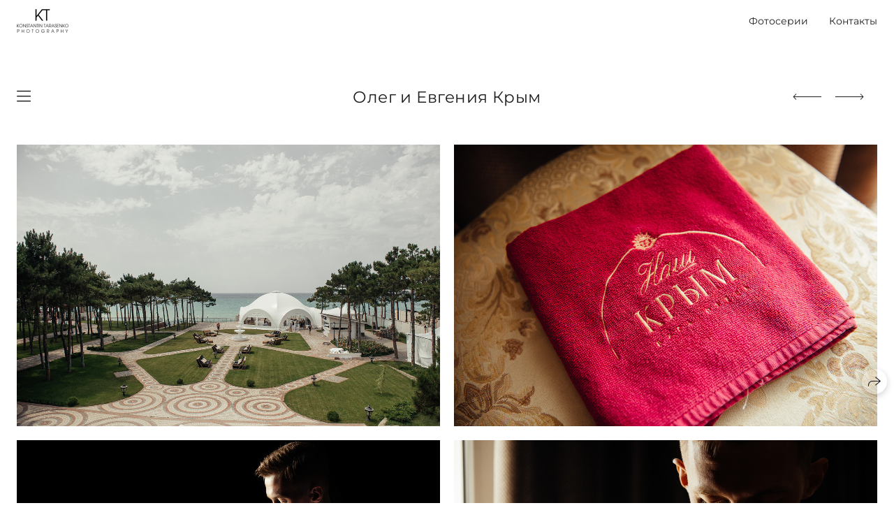

--- FILE ---
content_type: text/html; charset=utf-8
request_url: https://tarasenkophoto.ru/oleg-i-evgeniya
body_size: 49700
content:
<!DOCTYPE html><html lang="ru"><head><meta charset="utf-8"><meta content="IE=edge" http-equiv="X-UA-Compatible"><meta content="width=1280" name="viewport"><meta content="wfolio" name="owner"><meta content="light" name="color-scheme"><meta name="theme-color" media="(prefers-color-scheme: light)"><meta name="theme-color" media="(prefers-color-scheme: dark)"><link href="https://tarasenkophoto.ru/oleg-i-evgeniya" rel="canonical"><title>Олег и Евгения Крым. Свадебный фотограф в Ростове-на-Дону Тарасенко Константин</title><meta name="robots" content="follow, index, max-snippet:-1, max-video-preview:-1, max-image-preview:large"><meta property="og:title" content="Олег и Евгения Крым. Свадебный фотограф в Ростове-на-Дону Тарасенко Константин"><meta property="og:type" content="website"><meta property="og:locale" content="ru"><meta property="og:url" content="https://tarasenkophoto.ru/oleg-i-evgeniya"><meta property="twitter:domain" content="tarasenkophoto.ru"><meta property="twitter:url" content="https://tarasenkophoto.ru/oleg-i-evgeniya"><meta property="twitter:title" content="Олег и Евгения Крым. Свадебный фотограф в Ростове-на-Дону Тарасенко Константин"><meta property="vk:image" content="https://i.wfolio.ru/x/vw6sK5bQa5Fcwe87C_Ouy9fEMYEO3Vmm/MTsPCuI8SXA_GXg5fXeD-Z4Yzl9CwsQg/Xuxnvyqa5x7cZh8E7BrZQWzAo2sHwGlX/qNePIcDsOh1xN7O7YfbNg-tDVFx7Fkl4.jpg"><meta property="og:image" content="https://i.wfolio.ru/x/2liGxMhJRjilwq8i78-UqZczLd56D3TA/sTnJtdZp03LsDDiOBzLXI-I2h26Bzrzc/DOKyAIa8c8mdXU8yaMlR3VF367UB6Ppz/Ox0bjx0lwmz3kX3UNsY5ZBBi2aaXb0sJ.jpg"><meta name="twitter:image" content="https://i.wfolio.ru/x/2liGxMhJRjilwq8i78-UqZczLd56D3TA/sTnJtdZp03LsDDiOBzLXI-I2h26Bzrzc/DOKyAIa8c8mdXU8yaMlR3VF367UB6Ppz/Ox0bjx0lwmz3kX3UNsY5ZBBi2aaXb0sJ.jpg"><meta name="twitter:card" content="summary_large_image"><link href="https://i.wfolio.ru/x/fzZscrDVcssx9z7fVx1wVatoGH1SiPhD/sjIIFMHaivdwzRqmzU8kybc2zQCXrN-L/iV7mL916rRkRwdn8LOLXmwaZnbz9nAD4/lJ2reojbRqBqlS6-Yv9iHq2qDKANVSm8.png" rel="icon" sizes="48x48" type="image/png"><link href="/favicon.ico" rel="icon" type="image/x-icon"><link href="https://i.wfolio.ru/x/nPyk9X8szP5j_Qqbh-YedmQ5zB9l-5jC/n2giKg88XC_zlnwvvxWOtqj6Ki94S45r/lo5O9mSzDLUCVPijxYGn70YrZbCbnPoF/IkyuA3Iddwc-ItEM136w6HC5z-WzC8RV.png" rel="apple-touch-icon" sizes="180x180"><script>window.domains = ["4act8zgojv1g.wfolio.pro", "tarasenkophoto.ru"];
window.sharingSocialNetworks = ["whatsapp", "vk", "telegram", "viber"];
window.currentUrl = "https://tarasenkophoto.ru/oleg-i-evgeniya";
window.previewMode = false;
window.previewDemo = false
window.lazySizesConfig = window.lazySizesConfig || {};
window.lazySizesConfig.init = false;
window.lazySizesConfig.expand = 1000;
window.lazySizesConfig.expFactor = 2.5;
window.locale = {"all":"Все","application":{"site_is_blocked":{"go_to_app":"Перейти к управлению","lost_visitors_html":"Столько посетителей было на сайте,\u003cbr\u003eпока он заблокирован","lost_visitors_with_count":"%{count} — cтолько посетителей было на сайте, пока он заблокирован","pay":"Оплатить","title":"Сайт не оплачен"}},"branding_html":"Сайт от \u003ca href=\"%{url}\" target=\"_blank\"\u003ewfolio\u003c/a\u003e","card":{"contact_button_label":"Контакты","goto_website":"Перейти на сайт","save":"Сохранить контакт","social_accounts":{"behance":"Behance","facebook":"Facebook","instagram":"Instagram","linkedin":"LinkedIn","max":"MAX","telegram":"Telegram","viber":"Viber","vk":"ВКонтакте","whatsapp":"WhatsApp","youtube":"YouTube"}},"close":"Закрыть","date":{"formats":{"day_month":"%-d %B","long":"%-d %B %Y"}},"defaults":{"card":{"occupation":"Фотограф"},"disk":{"project":{"selections_title":"Отбор фотографий"}},"pages":{"announcement_list":"Истории","contacts":"Контакты","fame":"Отзывы","main":"Главная","no_name":"Без названия","portfolio":"Портфолио","services":"Услуги"}},"disk":{"back":"Назад","blank_folder":"В этой папке нет фотографий.","blocked":{"description":"Превышен лимит в диске","title":"Проект заблокирован"},"carts":{"blank":{"description":"Чтобы купить фотографии, просто добавьте их в корзину. После оплаты водяной знак удалится и вы получите фотографии в исходном качестве.","start":"Начать отбор"},"disabled":{"button":"Контакты","description":"Покупка фотографий была отключена в данном проекте. За дополнительной информацией вы можете обратиться к владельцу проекта:"},"intro":{"close":"Продолжить выбор","description":"Чтобы купить фотографии, просто добавьте их в корзину. После оплаты водяной знак удалится, и вы получите фотографии в исходном качестве.","header":"Покупка цифровых фотографий"},"label":"Корзина","meta":{"amount":"Стоимость","count":"Фотографий","order":"Заказ №%{order_id}","pieces":"шт","stored_till":"Хранится до"},"new":{"close":"Продолжить выбор","contacts":{"description":"Заполните поля для добавления фотографий в корзину","title":"Ваши контакты"},"price":{"description":"Все цены указаны за цифровые фотографии","discount":"скидка %{percent}%","for_many_pieces":"При покупке от %{pieces_count} шт","for_one_piece":"Цена за одну шт","title":"Цена за фотографию"}},"payment_unavailable":{"description":"К сожалению, в настоящий момент оплата недоступна. Пожалуйста, повторите попытку позже.","title":"Оплата недоступна"},"share":{"description":"Чтобы вернуться к этой корзине, скопируйте и сохраните ссылку на нее","title":"Сохранить корзину"},"show":{"buy":"Купить","comment":"Оставить отзыв","download":"Скачать все файлы","paid":{"description":"Ваш заказ оплачен, теперь вы можете скачать фотографии","title":"Спасибо за покупку"},"save_cart":"Сохранить ссылку на корзину","share_cart":"Поделиться ссылкой на заказ","unpaid":{"description":"Оплатите заказ, чтобы скачать фотографии без водяных знаков","title":"Корзина"}},"title":"Корзина"},"comment":{"label":"Отзыв"},"comments":{"new":{"title":"Оставьте отзыв"}},"customer_name_format":{"first_last_name":"Имя и фамилия","last_first_name":"Фамилия и имя","name":"Ваше имя"},"download_disabled":{"description":"Чтобы скачать все файлы одним архивом, скопируйте ссылку, указанную ниже, и откройте ее в вашем браузере на компьютере или телефоне.","header":"Инструкция"},"download":{"file_download_title":"Скачать файл","folder":{"title":"Текущую папку"},"project":{"description":"Все файлы и папки","title":"Весь проект"},"selection":{"description":"Избранные файлы","title":"Избранное"},"title":"Скачать файлы","variants":{"file":"Оригинал","preview":"Для соцсетей"}},"download_files":{"destination":{"desktop":"Мой компьютер","google_drive":"Google Drive","mobile":"Мой телефон","title":"Скачать на","yandex_disk":"Яндекс Диск"},"size":{"original":"Оригинальный размер","preview":"Для соцсетей","title":"Выберите размер"}},"expires_on":"Хранится до %{date}","floating_menu":{"cart":"Корзина","comment":"Отзыв","download":"Скачать","more":"Еще","people":"Люди на фото","photolab":"Печать фото","products":"Услуги","selection":"Избранное","share":"Поделиться"},"login":{"authorize_as_guest":"Войти как гость","authorize_with_password":"Войти как заказчик"},"mobile_menu_modal":{"comment":"Написать отзыв","share":"Поделиться ссылкой"},"not_found":"Срок действия ссылки истёк","order_form":{"cart":{"description":"Проверьте контакты перед покупкой","order_title":"Продажа фотографий","title":"Покупка фотографий"}},"orders":{"description":"Спасибо, мы скоро с вами свяжемся","header":{"free":"Заказ №%{order_id} отправлен","paid":"Заказ №%{order_id} оплачен"},"return":"Вернуться к просмотру"},"password":{"enter":"Войти с паролем заказчика","guest_access":"Смотреть как гость","placeholder":"Введите пароль"},"people":{"index":{"description_html":"Идёт распознавание лиц.\u003cbr\u003eСписок появится после завершения обработки.","failed_recognize":"Никого не удалось распознать на загруженных фото.","select_person":"Выберите человека, чтобы посмотреть все фото","title":"Люди на фото"},"show":{"description":"%{count} фото с этим человеком","download":"Скачать все файлы","title":"Люди на фото"}},"photolab":{"button":"Перейти в типографию","description":"Вы переходите на сайт типографии-партнера, где вы сможете заказать печатные услуги с фотографиями из вашей галереи","title":"Печатные услуги"},"pieces":{"comments":{"edit":"Редактировать комментарий","new":"Оставьте комментарий"},"downloads":{"ios_modal":{"please_wait":"Нажмите на изображение, чтобы его сохранить. Изображение сохранится в Фото.","save_image":"Нажмите на изображение и удерживайте, чтобы его сохранить. Изображение сохранится в Фото."}},"video":{"gallery":{"download":"Скачать","too_large":"Онлайн-просмотр недоступен для больших видео. Скачайте файл, чтобы посмотреть его."}}},"products":{"description":"Закажите дополнительно","from_html":"от %{money}","photolab":{"button":"Создать макет","hint":{"fotoproekt":"Перейдите на сайт типографии «ФОТОпроект», чтобы сделать макет с вашими фотографиями:","print_rhinodesign":"Перейдите на сайт фотолаборатории «Print RHINODESIGN», чтобы сделать макет с вашими фотографиями:","rhinodesign":"Перейдите на сайт фотолаборатории «RHINODESIGN», чтобы сделать макет с вашими фотографиями:","yarkiy":"Перейдите на сайт типографии «Яркий Фотомаркет», чтобы сделать макет с вашими фотографиями:"},"label":"Печать фото","title":"Печать ваших фотографий"},"shop":{"label":"Услуги"},"title":"Специальные предложения"},"project_error":{"description":"Свяжитесь с владельцем для устранения ошибок","link":"Контакты","title":"Галерея не отображается"},"save":"Сохранить","selection":{"blank":"В избранном нет файлов, начните выбирать прямо сейчас","commented_warning":{"cancel":"Отменить","confirm":"Убрать из избранного","description":"Если убрать файл из избранного, то комментарий будет удален.","header":"Предупреждение"},"edit":{"description":"Отбор уже завершен, но вы можете внести изменения в форму","title":"Внести изменения"},"finish":{"description":"После завершения отбора вы не сможете вносить изменения в Избранное. Владелец галереи получит уведомление о вашем выборе.","title":"Завершить отбор"},"finished":"Отбор завершен","finished_warning":{"button":"Контакты","description":"Для редактирования Избранного, пожалуйста, свяжитесь со мной.","header":"Вы уже завершили отбор"},"label":"Избранное","limit_exceeded":{"close":"Понятно","description":"Вы можете добавить в избранное только %{count}","header":"Предупреждение"},"logout":"Выход","new":{"description":"Заполните поля, чтобы сохранить список","login":"Или войдите в существующий список","submit":"Продолжить"},"pieces_limit":"Доступно для отбора: %{limit}","share":{"description":"Скопируйте ссылку на список избранного и возвращайтесь к нему в любое время и с любого устройства","title":"Ссылка на список избранного"},"show":{"description":"Чтобы вернуться к выбранным файлам позже, скопируйте и сохраните ссылку.","success":{"title":"Список создан"},"title":"Ссылка для входа"},"start":"Начать отбор","storefront":{"button":"Добавить в корзину","description":"Избранное в этой галерее отключено. Добавьте выбранные файлы в корзину для их покупки."},"title":"Избранное","update":"Переименовать","view_gallery":"Перейти в галерею"},"share":{"label":"Поделиться"},"snackbar":{"added_to_cart":"Добавлено в \u003ca href=\"%{link}\" data-turbo=\"true\" data-role=\"cart-link\"\u003eКорзину\u003c/a\u003e","added_to_selection":"Добавлено в \u003ca href=\"%{link}\" data-turbo=\"true\" data-role=\"selection-url\"\u003eИзбранное\u003c/a\u003e","changes_saved":"Изменения сохранены","comment_saved":"Комментарий сохранен","comment_sent":"Отзыв отправлен","selection_finished":"Отбор завершен"}},"download":"Скачать","email":"Email","enter_email":"Введите адрес электронной почты","enter_otp":"Введите пароль из письма","enter_password":"Введите пароль для доступа к этой странице","fame":{"add_avatar":"Выбрать фото","author_avatar":"Фотография","author_name":"Ваше имя","comment_submitted":"Ваш отзыв успешно отправлен! Он будет опубликован после модерации.","content":"Ваш отзыв","hint":"Минимальная длина отзыва — %{minlength} символов","leave_comment":"Оставить отзыв","no_comments":"Отзывов пока нет, ваш будет первым!","social_url":"Ссылка на соцсеть (необязательно)","title":"Написать отзыв"},"fix_errors":"Пожалуйста, исправьте следующие ошибки:","gallery":{"cart":"В корзину","close":"Закрыть (Esc)","fullscreen":"В полный экран","next":"Следующий слайд (стрелка вправо)","prev":"Предыдущий слайд (стрелка влево)","selection":"Добавить в избранное","share":"Поделиться","zoom":"Увеличить/уменьшить"},"generic_error":"Что-то пошло не так","legal":{"i_accept_legals":"Я даю согласие на обработку персональных данных и соглашаюсь с условиями:","i_accept_privacy_html":"Я даю согласие на обработку персональных данных в соответствии с условиями \u003ca href=\"%{privacy_url}\" target=\"_blank\"\u003eполитики конфиденциальности\u003c/a\u003e.","i_accept_terms_html":"Я принимаю условия \u003ca href=\"%{terms_url}\" target=\"_blank\"\u003eоферты\u003c/a\u003e.","legal_privacy_html":"Политика конфиденциальности","legal_terms":"Оферта"},"login":"Войти","menu":"Меню","message_submitted":"Ваше сообщение успешно отправлено!","more":"Ещё","order":{"fields":{"comment":"Комментарий","email":"Email","name":"Ваше имя","phone":"Номер телефона"},"form":{"checkout":"Перейти к оплате","order":"Заказать","pay_with":"Оплата через %{payment_method}","sold_out":"Товар закончился"},"methods":{"bepaid":"BePaid","debug":"Тестовая оплата","debug_failed":"Оплата с отменой","freedompay":"Freedom Pay","liqpay":"Liqpay","mercadopago":"Mercado Pago","paypal":"PayPal","prodamus":"Prodamus","robokassa":"Робокасса","robokassa_kz":"Робокасса (KZ)","stripe":"Stripe","tinkoff":"Т-Банк","yookassa":"ЮКасса"},"success":{"close":"Закрыть","title":"Заявка отправлена"}},"otp_description":"Для доступа к странице проверьте почту (%{email}) и введите пароль, указанный в письме:","pages":{"legal_privacy":{"title":"Политика обработки персональных данных"},"legal_terms":{"title":"Оферта"},"not_found":{"back":"Вернуться на главную","message":"Неправильно набран адрес или такой страницы на сайте больше не существует.","title":"Страница не найдена"}},"plurals":{"files":{"one":"%{count} файл","few":"%{count} файла","many":"%{count} файлов","other":"%{count} файлов"}},"product":{"inactive":"Товар недоступен","order":"Оформить заказ"},"search":"Поиск","sections":{"inline_page":{"more":"Смотреть еще"}},"share":{"back":"Вернуться к сайту","button":"Поделиться ссылкой","copied":"Скопировано!","copy":"Скопировать","copy_link":"Скопировать ссылку","social_buttons":"Или отправьте через социальные сети","success":"Ссылка скопирована"},"shared":{"tracking":{"content":"На сайте используются файлы cookie. Продолжая просмотр сайта, вы разрешаете их использование. %{suffix}","okay":"Понятно","privacy_policy":"Политика конфиденциальности"}},"submit":"Отправить","submit_disabled":"Отправка…","tags":"Теги","transient_error":{"tell_owner":"При регулярном повторении ошибки сообщите владельцу сайта.","title":"Произошла техническая ошибка. Приносим извинения за временные неудобства.","try_reload":"Попробуйте обновить страницу через некоторое время."},"view":"Посмотреть галерею"};
window.siteId = "VDKAP1Gl";
window.currentItemsIds = [119829,119650];
window.trackingEnabled = true;window.eventTrackerURL = "https://track.wfolio.ru/api/event";
window.eventTrackerExternalIdentifier = "tarasenkophoto.ru";
</script><link href="https://fonts.gstatic.com" rel="preconnect" crossorigin="anonymous"><style>/* cyrillic-ext */
@font-face {
  font-family: "Montserrat";
  font-style: italic;
  font-weight: 400;
  src: url("https://fonts.gstatic.com/s/montserrat/v25/JTUQjIg1_i6t8kCHKm459WxRxC7mw9c.woff2") format("woff2");
  unicode-range: U+0460-052F, U+1C80-1C88, U+20B4, U+2DE0-2DFF, U+A640-A69F, U+FE2E-FE2F;
}
/* cyrillic */
@font-face {
  font-family: "Montserrat";
  font-style: italic;
  font-weight: 400;
  src: url("https://fonts.gstatic.com/s/montserrat/v25/JTUQjIg1_i6t8kCHKm459WxRzS7mw9c.woff2") format("woff2");
  unicode-range: U+0301, U+0400-045F, U+0490-0491, U+04B0-04B1, U+2116;
}
/* vietnamese */
@font-face {
  font-family: "Montserrat";
  font-style: italic;
  font-weight: 400;
  src: url("https://fonts.gstatic.com/s/montserrat/v25/JTUQjIg1_i6t8kCHKm459WxRxi7mw9c.woff2") format("woff2");
  unicode-range: U+0102-0103, U+0110-0111, U+0128-0129, U+0168-0169, U+01A0-01A1, U+01AF-01B0, U+1EA0-1EF9, U+20AB;
}
/* latin-ext */
@font-face {
  font-family: "Montserrat";
  font-style: italic;
  font-weight: 400;
  src: url("https://fonts.gstatic.com/s/montserrat/v25/JTUQjIg1_i6t8kCHKm459WxRxy7mw9c.woff2") format("woff2");
  unicode-range: U+0100-024F, U+0259, U+1E00-1EFF, U+2020, U+20A0-20AB, U+20AD-20CF, U+2113, U+2C60-2C7F, U+A720-A7FF;
}
/* latin */
@font-face {
  font-family: "Montserrat";
  font-style: italic;
  font-weight: 400;
  src: url("https://fonts.gstatic.com/s/montserrat/v25/JTUQjIg1_i6t8kCHKm459WxRyS7m.woff2") format("woff2");
  unicode-range: U+0000-00FF, U+0131, U+0152-0153, U+02BB-02BC, U+02C6, U+02DA, U+02DC, U+2000-206F, U+2074, U+20AC, U+2122, U+2191, U+2193, U+2212, U+2215, U+FEFF, U+FFFD;
}
/* cyrillic-ext */
@font-face {
  font-family: "Montserrat";
  font-style: italic;
  font-weight: 700;
  src: url("https://fonts.gstatic.com/s/montserrat/v25/JTUQjIg1_i6t8kCHKm459WxRxC7mw9c.woff2") format("woff2");
  unicode-range: U+0460-052F, U+1C80-1C88, U+20B4, U+2DE0-2DFF, U+A640-A69F, U+FE2E-FE2F;
}
/* cyrillic */
@font-face {
  font-family: "Montserrat";
  font-style: italic;
  font-weight: 700;
  src: url("https://fonts.gstatic.com/s/montserrat/v25/JTUQjIg1_i6t8kCHKm459WxRzS7mw9c.woff2") format("woff2");
  unicode-range: U+0301, U+0400-045F, U+0490-0491, U+04B0-04B1, U+2116;
}
/* vietnamese */
@font-face {
  font-family: "Montserrat";
  font-style: italic;
  font-weight: 700;
  src: url("https://fonts.gstatic.com/s/montserrat/v25/JTUQjIg1_i6t8kCHKm459WxRxi7mw9c.woff2") format("woff2");
  unicode-range: U+0102-0103, U+0110-0111, U+0128-0129, U+0168-0169, U+01A0-01A1, U+01AF-01B0, U+1EA0-1EF9, U+20AB;
}
/* latin-ext */
@font-face {
  font-family: "Montserrat";
  font-style: italic;
  font-weight: 700;
  src: url("https://fonts.gstatic.com/s/montserrat/v25/JTUQjIg1_i6t8kCHKm459WxRxy7mw9c.woff2") format("woff2");
  unicode-range: U+0100-024F, U+0259, U+1E00-1EFF, U+2020, U+20A0-20AB, U+20AD-20CF, U+2113, U+2C60-2C7F, U+A720-A7FF;
}
/* latin */
@font-face {
  font-family: "Montserrat";
  font-style: italic;
  font-weight: 700;
  src: url("https://fonts.gstatic.com/s/montserrat/v25/JTUQjIg1_i6t8kCHKm459WxRyS7m.woff2") format("woff2");
  unicode-range: U+0000-00FF, U+0131, U+0152-0153, U+02BB-02BC, U+02C6, U+02DA, U+02DC, U+2000-206F, U+2074, U+20AC, U+2122, U+2191, U+2193, U+2212, U+2215, U+FEFF, U+FFFD;
}
/* cyrillic-ext */
@font-face {
  font-family: "Montserrat";
  font-style: normal;
  font-weight: 400;
  src: url("https://fonts.gstatic.com/s/montserrat/v25/JTUSjIg1_i6t8kCHKm459WRhyzbi.woff2") format("woff2");
  unicode-range: U+0460-052F, U+1C80-1C88, U+20B4, U+2DE0-2DFF, U+A640-A69F, U+FE2E-FE2F;
}
/* cyrillic */
@font-face {
  font-family: "Montserrat";
  font-style: normal;
  font-weight: 400;
  src: url("https://fonts.gstatic.com/s/montserrat/v25/JTUSjIg1_i6t8kCHKm459W1hyzbi.woff2") format("woff2");
  unicode-range: U+0301, U+0400-045F, U+0490-0491, U+04B0-04B1, U+2116;
}
/* vietnamese */
@font-face {
  font-family: "Montserrat";
  font-style: normal;
  font-weight: 400;
  src: url("https://fonts.gstatic.com/s/montserrat/v25/JTUSjIg1_i6t8kCHKm459WZhyzbi.woff2") format("woff2");
  unicode-range: U+0102-0103, U+0110-0111, U+0128-0129, U+0168-0169, U+01A0-01A1, U+01AF-01B0, U+1EA0-1EF9, U+20AB;
}
/* latin-ext */
@font-face {
  font-family: "Montserrat";
  font-style: normal;
  font-weight: 400;
  src: url("https://fonts.gstatic.com/s/montserrat/v25/JTUSjIg1_i6t8kCHKm459Wdhyzbi.woff2") format("woff2");
  unicode-range: U+0100-024F, U+0259, U+1E00-1EFF, U+2020, U+20A0-20AB, U+20AD-20CF, U+2113, U+2C60-2C7F, U+A720-A7FF;
}
/* latin */
@font-face {
  font-family: "Montserrat";
  font-style: normal;
  font-weight: 400;
  src: url("https://fonts.gstatic.com/s/montserrat/v25/JTUSjIg1_i6t8kCHKm459Wlhyw.woff2") format("woff2");
  unicode-range: U+0000-00FF, U+0131, U+0152-0153, U+02BB-02BC, U+02C6, U+02DA, U+02DC, U+2000-206F, U+2074, U+20AC, U+2122, U+2191, U+2193, U+2212, U+2215, U+FEFF, U+FFFD;
}
/* cyrillic-ext */
@font-face {
  font-family: "Montserrat";
  font-style: normal;
  font-weight: 700;
  src: url("https://fonts.gstatic.com/s/montserrat/v25/JTUSjIg1_i6t8kCHKm459WRhyzbi.woff2") format("woff2");
  unicode-range: U+0460-052F, U+1C80-1C88, U+20B4, U+2DE0-2DFF, U+A640-A69F, U+FE2E-FE2F;
}
/* cyrillic */
@font-face {
  font-family: "Montserrat";
  font-style: normal;
  font-weight: 700;
  src: url("https://fonts.gstatic.com/s/montserrat/v25/JTUSjIg1_i6t8kCHKm459W1hyzbi.woff2") format("woff2");
  unicode-range: U+0301, U+0400-045F, U+0490-0491, U+04B0-04B1, U+2116;
}
/* vietnamese */
@font-face {
  font-family: "Montserrat";
  font-style: normal;
  font-weight: 700;
  src: url("https://fonts.gstatic.com/s/montserrat/v25/JTUSjIg1_i6t8kCHKm459WZhyzbi.woff2") format("woff2");
  unicode-range: U+0102-0103, U+0110-0111, U+0128-0129, U+0168-0169, U+01A0-01A1, U+01AF-01B0, U+1EA0-1EF9, U+20AB;
}
/* latin-ext */
@font-face {
  font-family: "Montserrat";
  font-style: normal;
  font-weight: 700;
  src: url("https://fonts.gstatic.com/s/montserrat/v25/JTUSjIg1_i6t8kCHKm459Wdhyzbi.woff2") format("woff2");
  unicode-range: U+0100-024F, U+0259, U+1E00-1EFF, U+2020, U+20A0-20AB, U+20AD-20CF, U+2113, U+2C60-2C7F, U+A720-A7FF;
}
/* latin */
@font-face {
  font-family: "Montserrat";
  font-style: normal;
  font-weight: 700;
  src: url("https://fonts.gstatic.com/s/montserrat/v25/JTUSjIg1_i6t8kCHKm459Wlhyw.woff2") format("woff2");
  unicode-range: U+0000-00FF, U+0131, U+0152-0153, U+02BB-02BC, U+02C6, U+02DA, U+02DC, U+2000-206F, U+2074, U+20AC, U+2122, U+2191, U+2193, U+2212, U+2215, U+FEFF, U+FFFD;
}
</style><style>body {
  font-family: Montserrat, sans-serif;
  font-weight: normal;
}
h1, h2, h3 {
  font-family: Montserrat, sans-serif;
  font-weight: normal;
}
</style><style>/*! normalize.css v4.1.1 | MIT License | github.com/necolas/normalize.css */html{font-family:sans-serif;-ms-text-size-adjust:100%;-webkit-text-size-adjust:100%}body{margin:0}article,aside,details,figcaption,figure,footer,header,main,menu,nav,section,summary{display:block}audio,canvas,progress,video{display:inline-block}audio:not([controls]){display:none;height:0}progress{vertical-align:baseline}template,[hidden]{display:none}a{background-color:transparent;-webkit-text-decoration-skip:objects}a:active,a:hover{outline-width:0}abbr[title]{border-bottom:none;text-decoration:underline;-webkit-text-decoration:underline dotted;text-decoration:underline dotted}b,strong{font-weight:inherit}b,strong{font-weight:bolder}dfn{font-style:italic}h1{font-size:2em;margin:0.67em 0}mark{background-color:#ff0;color:#000}small{font-size:80%}sub,sup{font-size:75%;line-height:0;position:relative;vertical-align:baseline}sub{bottom:-0.25em}sup{top:-0.5em}img{border-style:none}svg:not(:root){overflow:hidden}code,kbd,pre,samp{font-family:monospace, monospace;font-size:1em}figure{margin:1em 40px}hr{box-sizing:content-box;height:0;overflow:visible}button,input,select,textarea{font:inherit;margin:0}optgroup{font-weight:bold}button,input{overflow:visible}button,select{text-transform:none}button,html [type="button"],[type="reset"],[type="submit"]{-webkit-appearance:button}button::-moz-focus-inner,[type="button"]::-moz-focus-inner,[type="reset"]::-moz-focus-inner,[type="submit"]::-moz-focus-inner{border-style:none;padding:0}button:-moz-focusring,[type="button"]:-moz-focusring,[type="reset"]:-moz-focusring,[type="submit"]:-moz-focusring{outline:1px dotted ButtonText}fieldset{border:1px solid #c0c0c0;margin:0 2px;padding:0.35em 0.625em 0.75em}legend{box-sizing:border-box;color:inherit;display:table;max-width:100%;padding:0;white-space:normal}textarea{overflow:auto}[type="checkbox"],[type="radio"]{box-sizing:border-box;padding:0}[type="number"]::-webkit-inner-spin-button,[type="number"]::-webkit-outer-spin-button{height:auto}[type="search"]{-webkit-appearance:textfield;outline-offset:-2px}[type="search"]::-webkit-search-cancel-button,[type="search"]::-webkit-search-decoration{-webkit-appearance:none}::-webkit-input-placeholder{color:inherit;opacity:0.54}::-webkit-file-upload-button{-webkit-appearance:button;font:inherit}.row{display:flex;flex-wrap:wrap;width:auto;min-width:0}.row::after{content:"";display:table;clear:both}.row [class^="col-"]{display:flex;flex-direction:column;justify-content:space-between;min-height:1px}.row .col-sm-1{width:8.3333333333%}.row .col-sm-2{width:16.6666666667%}.row .col-sm-3{width:25%}.row .col-sm-4{width:33.3333333333%}.row .col-sm-5{width:41.6666666667%}.row .col-sm-6{width:50%}.row .col-sm-7{width:58.3333333333%}.row .col-sm-8{width:66.6666666667%}.row .col-sm-9{width:75%}.row .col-sm-10{width:83.3333333333%}.row .col-sm-11{width:91.6666666667%}.row .col-sm-12{width:100%}@media (min-width: 769px){.row .col-md-1{width:8.3333333333%}.row .col-md-offset-1{margin-left:8.3333333333%}}@media (min-width: 769px){.row .col-md-2{width:16.6666666667%}.row .col-md-offset-2{margin-left:16.6666666667%}}@media (min-width: 769px){.row .col-md-3{width:25%}.row .col-md-offset-3{margin-left:25%}}@media (min-width: 769px){.row .col-md-4{width:33.3333333333%}.row .col-md-offset-4{margin-left:33.3333333333%}}@media (min-width: 769px){.row .col-md-5{width:41.6666666667%}.row .col-md-offset-5{margin-left:41.6666666667%}}@media (min-width: 769px){.row .col-md-6{width:50%}.row .col-md-offset-6{margin-left:50%}}@media (min-width: 769px){.row .col-md-7{width:58.3333333333%}.row .col-md-offset-7{margin-left:58.3333333333%}}@media (min-width: 769px){.row .col-md-8{width:66.6666666667%}.row .col-md-offset-8{margin-left:66.6666666667%}}@media (min-width: 769px){.row .col-md-9{width:75%}.row .col-md-offset-9{margin-left:75%}}@media (min-width: 769px){.row .col-md-10{width:83.3333333333%}.row .col-md-offset-10{margin-left:83.3333333333%}}@media (min-width: 769px){.row .col-md-11{width:91.6666666667%}.row .col-md-offset-11{margin-left:91.6666666667%}}@media (min-width: 769px){.row .col-md-12{width:100%}.row .col-md-offset-12{margin-left:100%}}@media (min-width: 961px){.row .col-lg-1{width:8.3333333333%}.row .col-lg-offset-1{margin-left:8.3333333333%}}@media (min-width: 961px){.row .col-lg-2{width:16.6666666667%}.row .col-lg-offset-2{margin-left:16.6666666667%}}@media (min-width: 961px){.row .col-lg-3{width:25%}.row .col-lg-offset-3{margin-left:25%}}@media (min-width: 961px){.row .col-lg-4{width:33.3333333333%}.row .col-lg-offset-4{margin-left:33.3333333333%}}@media (min-width: 961px){.row .col-lg-5{width:41.6666666667%}.row .col-lg-offset-5{margin-left:41.6666666667%}}@media (min-width: 961px){.row .col-lg-6{width:50%}.row .col-lg-offset-6{margin-left:50%}}@media (min-width: 961px){.row .col-lg-7{width:58.3333333333%}.row .col-lg-offset-7{margin-left:58.3333333333%}}@media (min-width: 961px){.row .col-lg-8{width:66.6666666667%}.row .col-lg-offset-8{margin-left:66.6666666667%}}@media (min-width: 961px){.row .col-lg-9{width:75%}.row .col-lg-offset-9{margin-left:75%}}@media (min-width: 961px){.row .col-lg-10{width:83.3333333333%}.row .col-lg-offset-10{margin-left:83.3333333333%}}@media (min-width: 961px){.row .col-lg-11{width:91.6666666667%}.row .col-lg-offset-11{margin-left:91.6666666667%}}@media (min-width: 961px){.row .col-lg-12{width:100%}.row .col-lg-offset-12{margin-left:100%}}:root{--color-bg: #ffffff;--color-bg--rgb: 255, 255, 255;--color-bg-hover: #f7f7f7;--color-bg-hover--rgb: 247, 247, 247;--color-text: #1e1e1e;--color-text--rgb: 30, 30, 30;--color-text-hover: #1e1e1e;--color-text-hover--rgb: 30, 30, 30;--color-header: #1e1e1e;--color-header--rgb: 30, 30, 30;--color-link: #656565;--color-link--rgb: 101, 101, 101;--color-border: #1e1e1e40;--color-border--rgb: 30, 30, 30;--color-border-bright: #1e1e1e80;--color-border-bright--rgb: 30, 30, 30;--color-button-bg: #1e1e1e;--color-button-bg--rgb: 30, 30, 30;--color-button-bg-hover: #656565;--color-button-bg-hover--rgb: 101, 101, 101;--color-button-text: #ffffff;--color-button-text--rgb: 255, 255, 255;--color-button-text-hover: #ffffff;--color-button-text-hover--rgb: 255, 255, 255;--color-button-outline: #1e1e1e;--color-button-outline--rgb: 30, 30, 30;--color-button-outline-bg-hover: #1e1e1e;--color-button-outline-bg-hover--rgb: 30, 30, 30;--color-button-outline-text-hover: #ffffff;--color-button-outline-text-hover--rgb: 255, 255, 255;--color-form-bg: #1e1e1e0d;--color-form-bg--rgb: 30, 30, 30;--color-form-placeholder: #1e1e1e66;--color-form-placeholder--rgb: 30, 30, 30;--color-accent-bg: #f7f7f7;--color-accent-bg--rgb: 247, 247, 247;--color-accent-bg-hover: #ffffff;--color-accent-bg-hover--rgb: 255, 255, 255;--color-accent-text: #1e1e1e;--color-accent-text--rgb: 30, 30, 30;--color-accent-text-hover: #1e1e1e;--color-accent-text-hover--rgb: 30, 30, 30;--color-accent-header: #1e1e1e;--color-accent-header--rgb: 30, 30, 30;--color-accent-link: #656565;--color-accent-link--rgb: 101, 101, 101;--color-accent-border: #1e1e1e40;--color-accent-border--rgb: 30, 30, 30;--color-accent-border-bright: #1e1e1e80;--color-accent-border-bright--rgb: 30, 30, 30;--color-accent-button-bg: #1e1e1e;--color-accent-button-bg--rgb: 30, 30, 30;--color-accent-button-bg-hover: #656565;--color-accent-button-bg-hover--rgb: 101, 101, 101;--color-accent-button-text: #ffffff;--color-accent-button-text--rgb: 255, 255, 255;--color-accent-button-text-hover: #ffffff;--color-accent-button-text-hover--rgb: 255, 255, 255;--color-accent-button-outline: #1e1e1e;--color-accent-button-outline--rgb: 30, 30, 30;--color-accent-button-outline-bg-hover: #1e1e1e;--color-accent-button-outline-bg-hover--rgb: 30, 30, 30;--color-accent-button-outline-text-hover: #ffffff;--color-accent-button-outline-text-hover--rgb: 255, 255, 255;--color-accent-form-bg: #ffffff;--color-accent-form-bg--rgb: 255, 255, 255;--color-accent-form-placeholder: #1e1e1e66;--color-accent-form-placeholder--rgb: 30, 30, 30;--color-contrast-bg: #1e1e1e;--color-contrast-bg--rgb: 30, 30, 30;--color-contrast-bg-hover: #ffffff1a;--color-contrast-bg-hover--rgb: 255, 255, 255;--color-contrast-text: #ffffff;--color-contrast-text--rgb: 255, 255, 255;--color-contrast-text-hover: #ffffff;--color-contrast-text-hover--rgb: 255, 255, 255;--color-contrast-header: #ffffff;--color-contrast-header--rgb: 255, 255, 255;--color-contrast-link: #c6c6c6;--color-contrast-link--rgb: 198, 198, 198;--color-contrast-border: #ffffff40;--color-contrast-border--rgb: 255, 255, 255;--color-contrast-border-bright: #ffffff80;--color-contrast-border-bright--rgb: 255, 255, 255;--color-contrast-button-bg: #ffffff;--color-contrast-button-bg--rgb: 255, 255, 255;--color-contrast-button-bg-hover: #c6c6c6;--color-contrast-button-bg-hover--rgb: 198, 198, 198;--color-contrast-button-text: #1e1e1e;--color-contrast-button-text--rgb: 30, 30, 30;--color-contrast-button-text-hover: #1e1e1e;--color-contrast-button-text-hover--rgb: 30, 30, 30;--color-contrast-button-outline: #ffffff;--color-contrast-button-outline--rgb: 255, 255, 255;--color-contrast-button-outline-bg-hover: #ffffff;--color-contrast-button-outline-bg-hover--rgb: 255, 255, 255;--color-contrast-button-outline-text-hover: #1e1e1e;--color-contrast-button-outline-text-hover--rgb: 30, 30, 30;--color-contrast-form-bg: #ffffff1a;--color-contrast-form-bg--rgb: 255, 255, 255;--color-contrast-form-placeholder: #ffffff66;--color-contrast-form-placeholder--rgb: 255, 255, 255;--color-contrast-menu-text-hover: #c6c6c6;--color-contrast-menu-text-hover--rgb: 198, 198, 198}body[color-scheme="light"]{--color-bg: #ffffff;--color-bg--rgb: 255, 255, 255;--color-bg-hover: #f7f7f7;--color-bg-hover--rgb: 247, 247, 247;--color-text: #1e1e1e;--color-text--rgb: 30, 30, 30;--color-text-hover: #1e1e1e;--color-text-hover--rgb: 30, 30, 30;--color-header: #1e1e1e;--color-header--rgb: 30, 30, 30;--color-link: #656565;--color-link--rgb: 101, 101, 101;--color-border: #1e1e1e40;--color-border--rgb: 30, 30, 30;--color-border-bright: #1e1e1e80;--color-border-bright--rgb: 30, 30, 30;--color-button-bg: #1e1e1e;--color-button-bg--rgb: 30, 30, 30;--color-button-bg-hover: #656565;--color-button-bg-hover--rgb: 101, 101, 101;--color-button-text: #ffffff;--color-button-text--rgb: 255, 255, 255;--color-button-text-hover: #ffffff;--color-button-text-hover--rgb: 255, 255, 255;--color-button-outline: #1e1e1e;--color-button-outline--rgb: 30, 30, 30;--color-button-outline-bg-hover: #1e1e1e;--color-button-outline-bg-hover--rgb: 30, 30, 30;--color-button-outline-text-hover: #ffffff;--color-button-outline-text-hover--rgb: 255, 255, 255;--color-form-bg: #1e1e1e0d;--color-form-bg--rgb: 30, 30, 30;--color-form-placeholder: #1e1e1e66;--color-form-placeholder--rgb: 30, 30, 30;--color-accent-bg: #f7f7f7;--color-accent-bg--rgb: 247, 247, 247;--color-accent-bg-hover: #ffffff;--color-accent-bg-hover--rgb: 255, 255, 255;--color-accent-text: #1e1e1e;--color-accent-text--rgb: 30, 30, 30;--color-accent-text-hover: #1e1e1e;--color-accent-text-hover--rgb: 30, 30, 30;--color-accent-header: #1e1e1e;--color-accent-header--rgb: 30, 30, 30;--color-accent-link: #656565;--color-accent-link--rgb: 101, 101, 101;--color-accent-border: #1e1e1e40;--color-accent-border--rgb: 30, 30, 30;--color-accent-border-bright: #1e1e1e80;--color-accent-border-bright--rgb: 30, 30, 30;--color-accent-button-bg: #1e1e1e;--color-accent-button-bg--rgb: 30, 30, 30;--color-accent-button-bg-hover: #656565;--color-accent-button-bg-hover--rgb: 101, 101, 101;--color-accent-button-text: #ffffff;--color-accent-button-text--rgb: 255, 255, 255;--color-accent-button-text-hover: #ffffff;--color-accent-button-text-hover--rgb: 255, 255, 255;--color-accent-button-outline: #1e1e1e;--color-accent-button-outline--rgb: 30, 30, 30;--color-accent-button-outline-bg-hover: #1e1e1e;--color-accent-button-outline-bg-hover--rgb: 30, 30, 30;--color-accent-button-outline-text-hover: #ffffff;--color-accent-button-outline-text-hover--rgb: 255, 255, 255;--color-accent-form-bg: #ffffff;--color-accent-form-bg--rgb: 255, 255, 255;--color-accent-form-placeholder: #1e1e1e66;--color-accent-form-placeholder--rgb: 30, 30, 30;--color-contrast-bg: #1e1e1e;--color-contrast-bg--rgb: 30, 30, 30;--color-contrast-bg-hover: #ffffff1a;--color-contrast-bg-hover--rgb: 255, 255, 255;--color-contrast-text: #ffffff;--color-contrast-text--rgb: 255, 255, 255;--color-contrast-text-hover: #ffffff;--color-contrast-text-hover--rgb: 255, 255, 255;--color-contrast-header: #ffffff;--color-contrast-header--rgb: 255, 255, 255;--color-contrast-link: #c6c6c6;--color-contrast-link--rgb: 198, 198, 198;--color-contrast-border: #ffffff40;--color-contrast-border--rgb: 255, 255, 255;--color-contrast-border-bright: #ffffff80;--color-contrast-border-bright--rgb: 255, 255, 255;--color-contrast-button-bg: #ffffff;--color-contrast-button-bg--rgb: 255, 255, 255;--color-contrast-button-bg-hover: #c6c6c6;--color-contrast-button-bg-hover--rgb: 198, 198, 198;--color-contrast-button-text: #1e1e1e;--color-contrast-button-text--rgb: 30, 30, 30;--color-contrast-button-text-hover: #1e1e1e;--color-contrast-button-text-hover--rgb: 30, 30, 30;--color-contrast-button-outline: #ffffff;--color-contrast-button-outline--rgb: 255, 255, 255;--color-contrast-button-outline-bg-hover: #ffffff;--color-contrast-button-outline-bg-hover--rgb: 255, 255, 255;--color-contrast-button-outline-text-hover: #1e1e1e;--color-contrast-button-outline-text-hover--rgb: 30, 30, 30;--color-contrast-form-bg: #ffffff1a;--color-contrast-form-bg--rgb: 255, 255, 255;--color-contrast-form-placeholder: #ffffff66;--color-contrast-form-placeholder--rgb: 255, 255, 255;--color-contrast-menu-text-hover: #c6c6c6;--color-contrast-menu-text-hover--rgb: 198, 198, 198}:root{color-scheme:light dark}body{--color-text-muted: rgba(var(--color-text--rgb), 0.75);--color-text-light: rgba(var(--color-text--rgb), 0.4);--color-subheader: var(--color-header);--color-accent-subheader: var(--color-accent-header);--color-contrast-subheader: var(--color-contrast-header);--color-menu-bg: var(--color-bg);--color-menu-text: var(--color-text);--color-menu-text-muted: rgba(var(--color-text--rgb), 0.6);--color-menu-separator: rgba(var(--color-text--rgb), 0.5);--color-menu-text-hover: var(--color-menu-text-muted);--color-form-text: var(--color-text);--color-form-success-bg: rgba(108,155,142,0.2);--color-form-error-bg: rgba(195,157,59,0.2);--color-form-underline: var(--color-border);--color-checkbox-bg: var(--color-button-bg);--color-checkbox-text: var(--color-button-text)}body.-menu-accent{--color-menu-bg: var(--color-accent-bg);--color-menu-text: var(--color-accent-text);--color-menu-text-muted: rgba(var(--color-accent-text--rgb), 0.6);--color-menu-separator: rgba(var(--color-accent-text--rgb), 0.5)}body.-menu-contrast{--color-menu-bg: var(--color-contrast-bg);--color-menu-text: var(--color-contrast-text);--color-menu-text-hover: var(--color-contrast-menu-text-hover);--color-menu-text-muted: rgba(var(--color-contrast-text--rgb), 0.6);--color-menu-separator: rgba(var(--color-contrast-text--rgb), 0.5)}body.-accent-headers{--color-header: var(--color-accent-link);--color-subheader: var(--color-accent-link);--color-accent-header: var(--color-accent-link);--color-accent-subheader: var(--color-accent-link)}body.-accented{--color-subheader: var(--color-link);--color-accent-subheader: var(--color-accent-link);--color-contrast-subheader: var(--color-contrast-link)}body.-color-scheme:not(.-accented){--color-button-outline: var(--color-text);--color-accent-button-outline: var(--color-accent-text);--color-contrast-button-outline: var(--color-contrast-text)}.sections-container.-background-image,.sections-container.-background-video{--color-bg: #000;--color-border: #fff;--color-text: #fff;--color-text--rgb: 255,255,255;--color-header: #fff;--color-subheader: #fff;--color-link: #fff;--color-button-text: #000;--color-button-bg: var(--color-header);--color-button-outline: var(--color-header);--color-button-outline-bg-hover: var(--color-header);--color-button-outline-text-hover: var(--color-button-text);--color-form-bg: rgba(var(--color-text--rgb), 0.1);--color-form-underline: var(--color-border);--color-form-placeholder: rgba(var(--color-text--rgb), 0.4);--color-checkbox-bg: var(--color-button-bg);--color-checkbox-text: var(--color-button-text)}.sections-container.-background-accent{--color-bg: var(--color-accent-bg);--color-bg-hover: var(--color-accent-bg-hover);--color-text: var(--color-accent-text);--color-text--rgb: var(--color-accent-text--rgb);--color-text-hover: var(--color-accent-text-hover);--color-text-muted: rgba(var(--color-accent-text--rgb), 0.75);--color-text-light: rgba(var(--color-accent-text--rgb), 0.4);--color-header: var(--color-accent-header);--color-subheader: var(--color-accent-subheader);--color-link: var(--color-accent-link);--color-border: var(--color-accent-border);--color-border-bright: var(--color-accent-border-bright);--color-button-text: var(--color-accent-button-text);--color-button-text-hover: var(--color-accent-button-text-hover);--color-button-bg: var(--color-accent-button-bg);--color-button-bg-hover: var(--color-accent-button-bg-hover);--color-button-outline: var(--color-accent-button-outline);--color-button-outline-bg-hover: var(--color-accent-button-outline-bg-hover);--color-button-outline-text-hover: var(--color-accent-button-outline-text-hover);--color-form-bg: var(--color-accent-form-bg);--color-form-underline: var(--color-accent-border);--color-form-placeholder: var(--color-accent-form-placeholder);--color-checkbox-bg: var(--color-accent-button-bg);--color-checkbox-text: var(--color-accent-button-text)}.sections-container.-background-contrast{--color-bg: var(--color-contrast-bg);--color-bg-hover: var(--color-contrast-bg-hover);--color-text: var(--color-contrast-text);--color-text--rgb: var(--color-contrast-text--rgb);--color-text-hover: var(--color-contrast-text-hover);--color-text-muted: rgba(var(--color-contrast-text--rgb), 0.75);--color-text-light: rgba(var(--color-contrast-text--rgb), 0.4);--color-header: var(--color-contrast-header);--color-subheader: var(--color-contrast-subheader);--color-link: var(--color-contrast-link);--color-border: var(--color-contrast-border);--color-border-bright: var(--color-contrast-border-bright);--color-button-text: var(--color-contrast-button-text);--color-button-text-hover: var(--color-contrast-button-text-hover);--color-button-bg: var(--color-contrast-button-bg);--color-button-bg-hover: var(--color-contrast-button-bg-hover);--color-button-outline: var(--color-contrast-button-outline);--color-button-outline-bg-hover: var(--color-contrast-button-outline-bg-hover);--color-button-outline-text-hover: var(--color-contrast-button-outline-text-hover);--color-form-bg: var(--color-contrast-form-bg);--color-form-underline: var(--color-contrast-border);--color-form-placeholder: var(--color-contrast-form-placeholder);--color-checkbox-bg: var(--color-button-bg);--color-checkbox-text: var(--color-contrast-button-text)}.page-footer .inner,.page-header .inner,.sections-container .sections-container-inner{max-width:calc(100% - 24px * 2);position:relative;width:1236px;margin:0 auto}.page-footer .inner::after,.page-header .inner::after,.sections-container .sections-container-inner::after{content:"";display:table;clear:both}.-hidden{display:none}.age-restriction-informer{display:none;position:fixed;z-index:1001;top:0;left:0;width:100%;height:100%;background:var(--color-bg)}.age-restriction-informer.is-visible{display:block}.age-restriction-informer-wrapper{display:flex;flex-direction:column;align-items:center;justify-content:center;max-width:60vw;height:100%;margin:0 auto}.age-restriction-informer-content{margin-bottom:50px;text-align:center}.age-restriction-informer-buttons{display:flex}.age-restriction-informer-buttons .button{min-width:180px}.age-restriction-informer-buttons>*:not(:last-child){margin-right:20px}.arrow{display:block;position:relative;left:0;width:25px;height:1px;margin:0 auto;transition:width 0.3s;background-color:var(--color-text)}.arrow::after,.arrow::before{content:"";position:absolute;right:-1px;width:6px;height:1px;background-color:var(--color-text)}.arrow::after{top:-2px;transform:rotate(45deg)}.arrow::before{top:2px;transform:rotate(-45deg)}.arrow.-left::after,.arrow.-left::before{right:auto;left:-1px}.arrow.-left::after{transform:rotate(-45deg)}.arrow.-left::before{transform:rotate(45deg)}.arrow-container:hover .arrow{width:64px}.background-video{position:relative;width:100%;height:100%;overflow:hidden;line-height:0;pointer-events:none}.background-video iframe{position:absolute;top:-9999px;right:-9999px;bottom:-9999px;left:-9999px;margin:auto;visibility:hidden}.background-video video{position:absolute;top:0;left:0;width:100%;height:100%;-o-object-fit:cover;object-fit:cover}.background-video .background-video-preview{position:absolute;top:-9999px;right:-9999px;bottom:-9999px;left:-9999px;margin:auto;z-index:10;min-width:100%;min-height:100%;transition:opacity 1s ease-out, transform 1s ease-out;-o-object-fit:cover;object-fit:cover}.background-video.-playing .background-video-preview{transform:scale(1.2);opacity:0}.background-video.-playing iframe{visibility:visible}.background-video.-overlay::after{position:absolute;top:0;right:0;bottom:0;left:0;content:"";z-index:1;background:rgba(0,0,0,0.35)}.branding{font-size:11px}.branding a{color:var(--color-text);text-decoration:underline}.branding a:hover{text-decoration:none}.button{display:inline-flex;position:relative;align-items:center;justify-content:center;min-width:140px;height:auto;margin:0;padding:18px 40px;overflow:hidden;border:1px solid var(--color-button-bg);border-radius:100px;outline:none;background:var(--color-button-bg);color:var(--color-button-text);font-size:12px;letter-spacing:0.1em;line-height:1.5;text-decoration:none;text-transform:uppercase;cursor:pointer}.button:hover{border-color:transparent;background:var(--color-button-bg-hover);color:var(--color-button-text-hover)}.button.-outline{border-color:var(--color-button-outline);background:transparent;color:var(--color-button-outline)}.button.-outline:hover{border-color:var(--color-button-outline-bg-hover);background:var(--color-button-outline-bg-hover);color:var(--color-button-outline-text-hover)}.button[disabled]{opacity:0.5;cursor:not-allowed}.button i{margin-right:0.5em;font-size:1.15em;font-weight:normal}.checkbox{display:flex;align-items:baseline}.checkbox-notice{margin-left:14px;-webkit-user-select:none;-moz-user-select:none;user-select:none}.checkbox input[type="checkbox"]{position:relative;top:-2px;line-height:0;cursor:pointer;-webkit-appearance:none;-moz-appearance:none;appearance:none}.checkbox input[type="checkbox"]::before{content:"\f00c" !important;font-family:"Font Awesome 6 Pro" !important;font-weight:900 !important;display:inline-block;visibility:visible;width:15px;height:15px;transition:background 0.15s, border-color 0.15s, color 0.15s;border:1px solid var(--color-border);border-radius:1px;color:transparent;font-size:7.5px;line-height:13px;text-align:center}.checkbox input[type="checkbox"]:checked::before{border-color:transparent;background:var(--color-checkbox-bg);color:var(--color-checkbox-text)}.comment-form{display:flex}.comment-form-avatar{margin-left:60px;text-align:center}.comment-form-avatar .avatar-container{position:relative;width:160px;height:160px;margin-bottom:20px;border-radius:50%;background-color:var(--color-form-bg)}.comment-form-avatar .avatar-container>i{position:absolute;top:50%;left:50%;transform:translate(-50%, -50%);color:var(--color-form-placeholder);font-size:48px}.comment-form-avatar .avatar-container>.placeholder{position:absolute;width:160px;height:160px;border-radius:50%;background-size:cover}.comment-form-button{text-decoration:underline;cursor:pointer}.comment-form-button:hover{text-decoration:none}.cover .cover-arrow,.cover .cover-down-arrow{border:0;outline:none;background:transparent;cursor:pointer}.cover-arrows{display:inline-flex;align-items:center;color:#fff;font-size:12px}.cover-arrows .cover-arrow{padding:18px 0;cursor:pointer}.cover-arrows .cover-arrow .arrow{width:120px;transition:width 0.3s, margin 0.3s, background-color 0.3s}.cover-arrows .cover-arrow .arrow.-left{margin-left:20px}.cover-arrows .cover-arrow .arrow.-right{margin-right:20px}.cover-arrows .cover-arrow .arrow,.cover-arrows .cover-arrow .arrow::after,.cover-arrows .cover-arrow .arrow::before{background-color:#fff}.cover-arrows .cover-arrow:hover .arrow{width:140px;margin:0}.cover-arrows.-small{margin-bottom:-11px}.cover-arrows .cover-count{padding:0 60px;white-space:nowrap}.cover-arrows .cover-current-slide{margin-right:47px}.cover-arrows .cover-total-slides{position:relative}.cover-arrows .cover-total-slides::before{content:"";display:block;position:absolute;top:-12px;left:-23px;width:1px;height:40px;transform:rotate(30deg);background-color:#fff}.cover-arrows.-small{padding:0}.cover-arrows.-small .cover-arrow .arrow{width:90px}.cover-arrows.-small .cover-arrow .arrow,.cover-arrows.-small .cover-arrow .arrow::after,.cover-arrows.-small .cover-arrow .arrow::before{background-color:rgba(255,255,255,0.5)}.cover-arrows.-small .cover-arrow .arrow.-left{margin-left:10px}.cover-arrows.-small .cover-arrow .arrow.-right{margin-right:10px}.cover-arrows.-small .cover-arrow:hover .arrow{width:100px;margin:0}.cover-arrows.-small .cover-arrow:hover .arrow,.cover-arrows.-small .cover-arrow:hover .arrow::after,.cover-arrows.-small .cover-arrow:hover .arrow::before{background-color:#fff}.cover-arrows.-small .cover-count{padding:0 20px}.cover-arrows.-small .cover-current-slide{margin-right:20px}.cover-arrows.-small .cover-total-slides::before{content:"/";top:0;left:-12px;width:auto;height:auto;transform:none;background-color:transparent}.cover-button{display:inline-block;width:auto;height:auto;transition:background 0.3s, color 0.3s;border:1px solid #fff;background:transparent;color:#fff;cursor:pointer}.cover-button:hover{border:1px solid #fff;background:#fff;color:#000}.cover-down-arrow{animation:up-down 2s infinite;color:#fff}@keyframes up-down{0%{transform:translateY(0)}50%{transform:translateY(10px)}100%{transform:translateY(0)}}.cover-video video{-o-object-fit:cover;object-fit:cover}.cover-video.-overlay::after{position:absolute;top:0;right:0;bottom:0;left:0;content:"";z-index:101;background:rgba(0,0,0,0.35)}form.form{position:relative}form.form.-disabled{pointer-events:none}form.form fieldset{position:relative;width:100%;margin:0 0 15px;padding:0;border:0}form.form fieldset:last-child{margin-bottom:0}form.form input[type="text"],form.form input[type="password"],form.form input[type="number"],form.form input[type="search"],form.form textarea,form.form select{position:relative;width:100%;margin:0;padding:12px 14px;outline:none;background-color:transparent;box-shadow:none;color:var(--color-text);font-size:14px;letter-spacing:0;line-height:1.5;vertical-align:top;-webkit-appearance:none;caret-color:var(--color-text)}form.form input[type="text"]:not(:last-child),form.form input[type="password"]:not(:last-child),form.form input[type="number"]:not(:last-child),form.form input[type="search"]:not(:last-child),form.form textarea:not(:last-child),form.form select:not(:last-child){margin-bottom:5px}form.form input[type="text"]::-moz-placeholder, form.form input[type="password"]::-moz-placeholder, form.form input[type="number"]::-moz-placeholder, form.form input[type="search"]::-moz-placeholder, form.form textarea::-moz-placeholder, form.form select::-moz-placeholder{opacity:1;color:var(--color-form-placeholder)}form.form input[type="text"]::placeholder,form.form input[type="password"]::placeholder,form.form input[type="number"]::placeholder,form.form input[type="search"]::placeholder,form.form textarea::placeholder,form.form select::placeholder{opacity:1;color:var(--color-form-placeholder)}form.form select option{background:var(--color-bg);color:var(--color-text)}form.form textarea{resize:none}form.form input[type="text"],form.form input[type="password"],form.form input[type="search"],form.form input[type="number"],form.form textarea,form.form select{border:0;background-color:var(--color-form-bg)}.form-legal-links{font-size:12px;text-align:left}.form-legal-links a{white-space:nowrap}.inline-form-field{display:flex;align-items:center;justify-content:flex-start;max-width:100%}.inline-form-input{width:100%;padding:12px 14px;border:0;outline:none;background:var(--color-form-bg);box-shadow:none;color:inherit;cursor:pointer;-webkit-appearance:none}.inline-form-button{padding:11px 14px;transition:background 0.2s ease, color 0.2s ease;border:1px solid var(--color-button-bg);outline:none;background:var(--color-button-bg);color:var(--color-button-text);white-space:nowrap;cursor:pointer}.inline-form-button:hover{background:transparent;color:var(--color-button-bg)}.inline-form-description{margin-bottom:10px;text-align:left}.inline-form-header{margin-bottom:20px;font-weight:bold}.inline-form-hint{margin-top:10px;opacity:0.5;font-size:12px}.lazy-image{position:relative;max-width:100%;overflow:hidden;backface-visibility:hidden;line-height:0}.lazy-image>.placeholder{z-index:10 !important;width:100%;transition:opacity 0.1s;opacity:0.5}.lazy-image>img,.lazy-image>video{position:absolute;z-index:5 !important;top:0;bottom:0;left:0;width:100%;transform:translateZ(0);transition:opacity 0.1s;opacity:0}.lazy-image>video{-o-object-fit:cover;object-fit:cover}.lazy-image>img[data-sizes="auto"],.lazy-image>video[data-sizes="auto"]{display:block;width:100%}.lazy-image.is-loaded>.placeholder{opacity:0}.lazy-image.is-loaded img,.lazy-image.is-loaded video{opacity:1}.legal-links a{text-wrap:nowrap}.legals-wrapper{max-width:1180px;margin:0 auto}.listing-arrows{display:inline-flex;align-items:center}.listing-arrows .listing-arrow{padding:20px 0;cursor:pointer}.listing-arrows .listing-arrow:not(:last-child){margin-right:20px}.listing-arrows .listing-arrow .arrow{width:40px;transition:width 0.3s, margin 0.3s}.listing-arrows .listing-arrow .arrow.-left{margin-left:20px}.listing-arrows .listing-arrow .arrow.-right{margin-right:20px}.listing-arrows .listing-arrow .arrow,.listing-arrows .listing-arrow .arrow::after,.listing-arrows .listing-arrow .arrow::before{background-color:var(--color-text)}.listing-arrows .listing-arrow:hover .arrow{width:60px;margin:0}.logo{line-height:0}.logo .logo-link{display:inline-block;font-size:0;line-height:0}.logo .logo-with-placeholder{display:inline-block;position:relative;max-width:100%}.logo .logo-placeholder{z-index:0;width:100%}.logo .logo-image{position:absolute;z-index:10;top:0;right:0;bottom:0;left:0}.logo .-light-logo:not(:only-child){display:none}@media (prefers-color-scheme: dark){body.-has-dark-scheme .logo .-dark-logo:not(:only-child){display:none}body.-has-dark-scheme .logo .-light-logo:not(:only-child){display:block}}body.-has-dark-scheme[color-scheme="dark"] .logo .-dark-logo:not(:only-child){display:none}body.-has-dark-scheme[color-scheme="dark"] .logo .-light-logo:not(:only-child){display:block}body.-has-dark-scheme[color-scheme="light"] .logo .-dark-logo:not(:only-child){display:block}body.-has-dark-scheme[color-scheme="light"] .logo .-light-logo:not(:only-child){display:none}.marketing-informer{display:none;position:fixed;z-index:1400;top:0;right:0;left:0;width:100%;overflow:hidden;background:var(--color-marketing-informer-bg-color);color:var(--color-marketing-informer-text-color);font-size:12px}.marketing-informer::after{content:"";display:table;clear:both}.marketing-informer.is-visible{display:block}.marketing-informer a,.marketing-informer a:hover{color:inherit}.marketing-informer p{display:inline-block;margin:0}.marketing-informer-content{display:inline-block;flex-shrink:0;padding:14px 60px;text-align:center;will-change:transform}.marketing-informer-close{position:absolute;top:50%;transform:translateY(-50%);right:0;height:100%;margin:0;padding:0;border:0;outline:none;background:transparent;color:var(--color-marketing-informer-text-color);font-size:20px;line-height:1;text-decoration:none;cursor:pointer}.marketing-informer-close i{display:flex;align-items:center;justify-content:center;width:40px;height:100%;float:right;background:var(--color-marketing-informer-bg-color)}.marketing-informer-close i::before{transition:opacity 0.3s;opacity:0.5}.marketing-informer-close::before{content:"";display:inline-block;width:24px;height:100%;background:linear-gradient(90deg, rgba(var(--color-marketing-informer-bg-color--rgb), 0), var(--color-marketing-informer-bg-color))}.marketing-informer-close:hover i::before{opacity:1}.marketing-informer.is-animated .marketing-informer-content{animation:scroll-left linear infinite;animation-duration:var(--marketing-informer-animation-duration)}.marketing-informer-content-container{display:flex;flex-wrap:nowrap;justify-content:flex-start}@keyframes scroll-left{0%{transform:translate3d(0, 0, 0)}100%{transform:translate3d(-100%, 0, 0)}}.message-box{position:relative;margin-bottom:10px;padding:25px;background-color:var(--color-accent-bg);color:var(--color-text);font-size:12px;text-align:left}.message-box.-success{background-color:var(--color-form-success-bg)}.message-box.-error{background-color:var(--color-form-error-bg)}.message-box>.close{position:absolute;top:0;right:0;padding:10px;transition:opacity 0.2s ease-in-out;cursor:pointer}.message-box>.close:hover{opacity:0.6}.message-box .list{margin:10px 0 0;padding-left:1.25em;list-style-type:disc}.message-box .list>li:not(:last-child){margin-bottom:5px}.multi-slider{text-align:center}.multi-slider .slides{display:none}.multi-slider .slide{visibility:hidden;position:absolute;z-index:0;top:1px;right:1px;bottom:1px;left:1px;overflow:hidden;transition:opacity 3s,visibility 0s 1.5s;opacity:0;cursor:pointer}.multi-slider .slide img{position:absolute;top:50%;left:50%;transform:translate(-50%, -50%);width:101%;max-width:none;max-height:none;transition:opacity 0.3s;opacity:0;will-change:opacity}.multi-slider .slide .caption{position:absolute;z-index:20;right:0;bottom:0;left:0;padding:50px 20px 20px;background:linear-gradient(180deg, rgba(0,0,0,0) 0%, rgba(0,0,0,0.3) 100%);color:#fff;font-size:12px;text-align:left}.multi-slider .slide.is-loaded img{opacity:1}.multi-slider .slide.-visible{visibility:visible;z-index:100;transition:opacity 1.5s,visibility 1.5s;opacity:1}.multi-slider .viewports{margin:-1px}.multi-slider .viewports::after{content:"";display:table;clear:both}.multi-slider .viewport{position:relative;float:left}.multi-slider .viewport::before{content:"";display:block;padding-bottom:100%}.modal{display:flex;visibility:hidden;position:fixed;z-index:-1;top:0;right:0;bottom:0;left:0;flex-direction:column;align-items:center;justify-content:center;max-height:100%;overflow:hidden;transition:opacity 0.15s, visibility 0s 0.15s, z-index 0s 0.15s;opacity:0;background:rgba(85,85,85,0.9);pointer-events:none;-webkit-user-select:none;-moz-user-select:none;user-select:none}.modal.-open{visibility:visible;z-index:2000;transition:opacity 0.15s, visibility 0s;opacity:1;pointer-events:auto}.modal.-scrolling{justify-content:flex-start;max-height:none;overflow-x:hidden;overflow-y:auto}.modal.-scrolling .modal-window{max-height:none;margin:60px 0;overflow:visible}.modal .modal-window{position:relative;flex-shrink:0;width:750px;max-width:90vw;max-height:90%;padding:100px;overflow:auto;border-radius:10px;background:var(--color-bg);text-align:left;-webkit-user-select:auto;-moz-user-select:auto;user-select:auto}.modal .modal-close{position:absolute;z-index:100;top:15px;right:20px;padding:20px;cursor:pointer}.modal .modal-close::after{content:"\f00d" !important;font-family:"Font Awesome 6 Pro" !important;font-weight:400 !important;transition:opacity 0.15s;opacity:0.3;font-size:24px;line-height:1}.modal .modal-close:hover::after{opacity:1}.modal .modal-header{margin-bottom:20px;font-size:40px}.modal .modal-header.-large-pad{margin-bottom:32px}.modal .modal-description{margin-bottom:20px}.modal .modal-success{display:none;width:100%;text-align:center}.modal .modal-success-icon{margin-bottom:40px;font-size:75px}.modal .modal-success-text{margin-bottom:80px;font-size:30px}.share-modal .modal-window{padding:40px}.login-modal .modal-window{width:450px;padding:40px}.comment-modal .modal-window{width:920px}.order-modal.-large .modal-window{display:flex;width:1100px}.order-modal.-large .modal-window>*:not(:last-child){margin-right:40px}.order-modal.-large .modal-window .form{width:480px;margin:0}.order-modal .modal-window{width:640px;padding:80px}.number-input{position:relative;width:110px}.number-input input[type=number]{margin-bottom:0 !important;border:0;border-radius:0;text-align:center;-moz-appearance:textfield !important}.number-input input[type=number]::-webkit-inner-spin-button,.number-input input[type=number]::-webkit-outer-spin-button{margin:0;-webkit-appearance:none}.number-input-minus,.number-input-plus{position:absolute;top:50%;transform:translateY(-50%);width:44px;height:44px;padding:0;border:0;background:transparent;color:var(--color-text-muted);font-size:12px;line-height:45px !important;text-align:center;cursor:pointer;-webkit-user-select:none;-moz-user-select:none;user-select:none;-webkit-tap-highlight-color:transparent}.number-input-minus:active,.number-input-plus:active{color:var(--color-text)}.number-input-minus{left:2px}.number-input-plus{right:2px}.old-price{margin-left:0.5em;color:var(--color-text-light)}.post-list{word-wrap:break-word;word-break:initial}.product-inputs-row{display:flex;align-items:flex-start;gap:20px;margin-bottom:24px}@media (max-width: 768px){.product-inputs-row{flex-direction:column}}.product-inputs-row .product-variant-selector{width:100%;margin-bottom:0 !important}.product-inputs-row .product-variant-selector>select{padding-right:30px;overflow:hidden;text-overflow:ellipsis;white-space:nowrap}.product-price{display:inline-block;font-size:23px}.product-price-container{display:flex;align-items:end;margin-bottom:20px;font-weight:600}.product-old-price{position:relative;margin-left:16px;color:var(--color-text-muted);font-size:23px;font-weight:400;text-decoration:none}.product-old-price::before{content:"";position:absolute;top:0;left:0;width:100%;height:55%;border-bottom:1px solid var(--color-text-muted)}.product-gallery{width:420px;text-align:center}.product-gallery-items{display:grid;grid-template-columns:repeat(5, 1fr);-moz-column-gap:24px;column-gap:24px;width:100%;max-width:none}.product-gallery-items>*:not(:last-child){margin-bottom:0}.product-gallery-item{transition:opacity 0.3s;opacity:0.5;cursor:pointer}.product-gallery-item:hover,.product-gallery-item.is-active{opacity:1}.product-gallery-preview{width:100%;max-width:420px;margin-bottom:24px;margin-left:auto}.product-gallery-preview-item{display:none;width:100%}.product-gallery-preview-item.is-active{display:block}.radio-button{display:flex;align-items:center;margin:12px 0;cursor:pointer}.radio-button:last-child{margin-bottom:6px}.radio-button:first-child{margin-top:6px}.radio-button span{margin-left:14px;transition:color 0.15s;pointer-events:none}.radio-button:hover input[type="radio"]:not(:checked)+span{color:var(--color-border)}.radio-button input[type="radio"]{cursor:pointer;-webkit-appearance:none;-moz-appearance:none;appearance:none}.radio-button input[type="radio"]::before{content:"\f00c" !important;font-family:"Font Awesome 6 Pro" !important;font-weight:900 !important;display:block;visibility:visible;width:15px;height:15px;transition:background 0.15s, border-color 0.15s;border:1px solid var(--color-border);border-radius:50%;color:var(--color-bg);font-size:7px;line-height:13px;text-align:center}.radio-button input[type="radio"]:checked::before{border-color:transparent;background:var(--color-border)}.sections-container{position:relative}.sections-container.-background-accent{background-color:var(--color-bg)}.sections-container.-background-contrast{background-color:var(--color-bg)}.sections-container.-background-image{background-attachment:local}.sections-container.-background-image .button:not(.-outline),.sections-container.-background-video .button:not(.-outline){border:1px solid var(--color-header)}.sections-container.-background-image .button:not(.-outline):hover,.sections-container.-background-video .button:not(.-outline):hover{background:transparent;color:var(--color-header)}.sections-container.-background-image .message-box.-error,.sections-container.-background-video .message-box.-error{-webkit-backdrop-filter:blur(15px);backdrop-filter:blur(15px)}.sections-container.-background-image form.form input[type="text"],.sections-container.-background-image form.form input[type="password"],.sections-container.-background-image form.form textarea,.sections-container.-background-video form.form input[type="text"],.sections-container.-background-video form.form input[type="password"],.sections-container.-background-video form.form textarea{background-color:transparent;border:1px solid var(--color-form-bg)}.sections-container.-background-video{position:relative}.sections-container.-background-video:not(.-banner-video) .background-video{position:absolute;top:0;right:0;bottom:0;left:0}.sections-container.-background-video:not(.-banner-video) .sections-container-inner{position:relative;z-index:1}.sections-container.lazyloaded{background-color:transparent !important}.sections-container.-overlay::before{position:absolute;top:0;right:0;bottom:0;left:0;content:"";background:rgba(0,0,0,0.35)}body.-fixed-backgrounds-enabled .sections-container.-background-image.-fixed-background{background-attachment:fixed}select{background-image:url("data:image/svg+xml,%3Csvg xmlns='http://www.w3.org/2000/svg' viewBox='0 0 512 512'%3E%3Cpath fill='%23CCCCCC' d='M233.4 406.6c12.5 12.5 32.8 12.5 45.3 0l192-192c12.5-12.5 12.5-32.8 0-45.3s-32.8-12.5-45.3 0L256 338.7 86.6 169.4c-12.5-12.5-32.8-12.5-45.3 0s-12.5 32.8 0 45.3l192 192z'/%3E%3C/svg%3E");background-repeat:no-repeat;background-position:right 14px top 50%;background-size:0.8em auto}select:invalid{color:var(--color-form-placeholder) !important}.share .share-header{margin-bottom:20px;font-weight:bold}.share .share-social{display:flex;align-items:center;justify-content:flex-start;margin-top:24px}.share .share-social>*:not(:last-child){margin-right:12px}.share .share-social-button{position:relative;transition:color 0.3s;color:var(--color-text);font-size:28px;white-space:nowrap}.share .share-social-button:hover{color:var(--color-text-muted)}.slider .slide{display:flex;align-items:center;justify-content:center}.slider .lazy-image{flex-shrink:0}.slider .prev,.slider .next{position:absolute;z-index:200;top:0;bottom:0;width:50%;height:100%}.slider .prev{left:0}.slider .next{right:0}.slider-arrows{display:inline-flex;align-items:center;margin-top:20px;color:var(--color-text);font-size:12px;-webkit-user-select:none;-moz-user-select:none;user-select:none}.slider-arrows .slider-arrow{padding:20px 0;cursor:pointer}.slider-arrows .slider-arrow .arrow{width:120px;transition:width 0.3s, margin 0.3s, background-color 0.3s}.slider-arrows .slider-arrow .arrow.-left{margin-left:20px}.slider-arrows .slider-arrow .arrow.-right{margin-right:20px}.slider-arrows .slider-arrow .arrow,.slider-arrows .slider-arrow .arrow::after,.slider-arrows .slider-arrow .arrow::before{background-color:var(--color-text)}.slider-arrows .slider-arrow:hover .arrow{width:140px;margin:0}.slider-arrows .slider-count{padding:0 60px}.slider-arrows .slider-current-slide{position:relative;margin-right:47px}.slider-arrows .slider-current-slide::after{content:"";display:block;position:absolute;top:-12px;left:30px;width:1px;height:40px;transform:rotate(30deg);background-color:var(--color-text)}.strip{position:relative;width:100%;height:auto}.strip.-resetting .slide{transition:none !important}.strip ::-moz-selection{background:transparent}.strip ::selection{background:transparent}.strip>.controls{position:absolute;z-index:200;top:0;bottom:0;width:100vw;height:100%}.strip>.controls>.prev,.strip>.controls>.next{top:0;bottom:0;height:100%;float:left;cursor:pointer}.strip>.controls>.prev{width:33%}.strip>.controls>.next{width:67%}.strip .slides{width:99999999px;height:100%;transform:translateX(0)}.strip .slides::after{content:"";display:table;clear:both}.strip .slide{height:100%;margin-right:20px;float:left}.strip .lazy-image canvas{background:url("data:image/svg+xml,%3Csvg%20version%3D%221.1%22%20id%3D%22Layer_1%22%20xmlns%3D%22http%3A%2F%2Fwww.w3.org%2F2000%2Fsvg%22%20xmlns%3Axlink%3D%22http%3A%2F%2Fwww.w3.org%2F1999%2Fxlink%22%20x%3D%220px%22%20y%3D%220px%22%0A%20%20%20%20%20width%3D%2224px%22%20height%3D%2230px%22%20viewBox%3D%220%200%2024%2030%22%20style%3D%22enable-background%3Anew%200%200%2050%2050%3B%22%20xml%3Aspace%3D%22preserve%22%3E%0A%20%20%20%20%3Crect%20x%3D%220%22%20y%3D%2210%22%20width%3D%224%22%20height%3D%2210%22%20fill%3D%22rgb(255%2C255%2C255)%22%20opacity%3D%220.2%22%3E%0A%20%20%20%20%20%20%3Canimate%20attributeName%3D%22opacity%22%20attributeType%3D%22XML%22%20values%3D%220.2%3B%201%3B%20.2%22%20begin%3D%220s%22%20dur%3D%220.6s%22%20repeatCount%3D%22indefinite%22%20%2F%3E%0A%20%20%20%20%20%20%3Canimate%20attributeName%3D%22height%22%20attributeType%3D%22XML%22%20values%3D%2210%3B%2020%3B%2010%22%20begin%3D%220s%22%20dur%3D%220.6s%22%20repeatCount%3D%22indefinite%22%20%2F%3E%0A%20%20%20%20%20%20%3Canimate%20attributeName%3D%22y%22%20attributeType%3D%22XML%22%20values%3D%2210%3B%205%3B%2010%22%20begin%3D%220s%22%20dur%3D%220.6s%22%20repeatCount%3D%22indefinite%22%20%2F%3E%0A%20%20%20%20%3C%2Frect%3E%0A%20%20%20%20%3Crect%20x%3D%228%22%20y%3D%2210%22%20width%3D%224%22%20height%3D%2210%22%20fill%3D%22rgb(255%2C255%2C255)%22%20%20opacity%3D%220.2%22%3E%0A%20%20%20%20%20%20%3Canimate%20attributeName%3D%22opacity%22%20attributeType%3D%22XML%22%20values%3D%220.2%3B%201%3B%20.2%22%20begin%3D%220.15s%22%20dur%3D%220.6s%22%20repeatCount%3D%22indefinite%22%20%2F%3E%0A%20%20%20%20%20%20%3Canimate%20attributeName%3D%22height%22%20attributeType%3D%22XML%22%20values%3D%2210%3B%2020%3B%2010%22%20begin%3D%220.15s%22%20dur%3D%220.6s%22%20repeatCount%3D%22indefinite%22%20%2F%3E%0A%20%20%20%20%20%20%3Canimate%20attributeName%3D%22y%22%20attributeType%3D%22XML%22%20values%3D%2210%3B%205%3B%2010%22%20begin%3D%220.15s%22%20dur%3D%220.6s%22%20repeatCount%3D%22indefinite%22%20%2F%3E%0A%20%20%20%20%3C%2Frect%3E%0A%20%20%20%20%3Crect%20x%3D%2216%22%20y%3D%2210%22%20width%3D%224%22%20height%3D%2210%22%20fill%3D%22rgb(255%2C255%2C255)%22%20%20opacity%3D%220.2%22%3E%0A%20%20%20%20%20%20%3Canimate%20attributeName%3D%22opacity%22%20attributeType%3D%22XML%22%20values%3D%220.2%3B%201%3B%20.2%22%20begin%3D%220.3s%22%20dur%3D%220.6s%22%20repeatCount%3D%22indefinite%22%20%2F%3E%0A%20%20%20%20%20%20%3Canimate%20attributeName%3D%22height%22%20attributeType%3D%22XML%22%20values%3D%2210%3B%2020%3B%2010%22%20begin%3D%220.3s%22%20dur%3D%220.6s%22%20repeatCount%3D%22indefinite%22%20%2F%3E%0A%20%20%20%20%20%20%3Canimate%20attributeName%3D%22y%22%20attributeType%3D%22XML%22%20values%3D%2210%3B%205%3B%2010%22%20begin%3D%220.3s%22%20dur%3D%220.6s%22%20repeatCount%3D%22indefinite%22%20%2F%3E%0A%20%20%20%20%3C%2Frect%3E%0A%20%20%3C%2Fsvg%3E") no-repeat scroll center center transparent}.strip .lazy-image.is-loaded canvas{background:none}.strip .caption{position:absolute;z-index:200;right:0;bottom:0;left:0;padding:50px 28px 20px;background:linear-gradient(180deg, rgba(0,0,0,0) 0%, rgba(0,0,0,0.3) 100%);color:#fff;font-size:12px;line-height:1.5;text-align:center;will-change:transform}.tag{display:inline-block;position:relative;margin:0 1em;color:var(--color-text);letter-spacing:0.22em;line-height:1.75em;text-transform:uppercase}.tag:not(:last-child)::before{content:"/";position:absolute;top:1px;right:-1em;transform:translateX(50%);font-family:Arial, sans-serif}.tag:last-child{margin-right:0}.tag:first-child{margin-left:0}.tag-list{display:flex;flex-wrap:wrap;font-size:10px}.text-avatar{position:relative;height:100%;background-color:var(--color-form-bg)}.text-avatar>.letter{position:absolute;top:50%;left:50%;transform:translate(-50%, -50%);color:var(--color-form-placeholder);font-size:23px;font-weight:bold;text-transform:uppercase}.vertical-line{margin:1em 0;opacity:0.5}.vertical-line::before{content:"";display:block;width:1px;height:40px;background-color:var(--color-text-muted)}.x-link{color:var(--color-link);text-decoration:none}.x-link:hover,.x-link:active{color:var(--color-link);text-decoration:underline}.x-link::before,.x-link::after{display:inline-block}.x-link::before{padding-right:0.5em}.x-link::after{padding-left:0.5em}.x-link.-share::before{content:"\f064" !important;font-family:"Font Awesome 6 Pro" !important;font-weight:400 !important}.x-link.-comment::before{content:"\f075" !important;font-family:"Font Awesome 6 Pro" !important;font-weight:400 !important}.x-link.-arrow::after{content:"\f178" !important;font-family:"Font Awesome 6 Pro" !important;font-weight:400 !important}button.x-link{display:inline-block;padding:1px;border:0;outline:none;background:transparent;white-space:nowrap;cursor:pointer}.action-section.-left{text-align:left}.action-section.-center{text-align:center}.action-section.-right{text-align:right}.action-section.-full{text-align:center !important}.action-section.-full>.button{display:block;width:100%}.comparison-section{position:relative;margin:0 auto;padding:0;overflow:hidden;line-height:0;-webkit-user-select:none;-moz-user-select:none;user-select:none;-webkit-tap-highlight-color:transparent}.comparison-section .before,.comparison-section .after{pointer-events:none}.comparison-section .before{position:absolute;z-index:100;top:0;left:0;width:50%;height:100%;overflow:hidden}.comparison-section .before .lazy-image{max-width:none}.comparison-section .after{width:100%;max-width:none}.comparison-section .drag{position:absolute;z-index:210;top:0;bottom:0;left:50%;width:3px;margin-left:-1.5px;background:#fff;cursor:col-resize}.comparison-section .drag::before{position:absolute;top:50%;left:50%;transform:translate(-50%, -50%);content:"";width:9px;height:60px;background:#fff}.comparison-section .drag .left-arrow,.comparison-section .drag .right-arrow{position:absolute;top:50%;width:0;height:0;margin-top:-6px;transition:margin 0.15s;border:6px inset transparent}.comparison-section .drag .left-arrow{left:50%;margin-left:-20px;border-right:6px solid #fff}.comparison-section .drag .right-arrow{right:50%;margin-right:-20px;border-left:6px solid #fff}.comparison-section .drag:hover .left-arrow{margin-left:-24px}.comparison-section .drag:hover .right-arrow{margin-right:-24px}.divider-section{text-align:center}.divider-section>hr{border:0;border-top-color:var(--color-border-bright);font-size:0}.divider-section.-solid>hr{border-top-width:1px;border-top-style:solid}.divider-section.-thick>hr{border-top-width:5px;border-top-style:solid}.divider-section.-dashed>hr{border-top-width:1px;border-top-style:dashed}.divider-section.-full>hr{width:auto}.divider-section.-short>hr{width:31.5%}.divider-section.-left>hr{width:10%;margin-left:0}.divider-section.-dots>.label,.divider-section.-stars>.label{height:50px;margin-bottom:8px;color:var(--color-border-bright);font-size:24px;line-height:50px}.divider-section.-dots>.label::after,.divider-section.-stars>.label::after{display:inline-block;line-height:normal;vertical-align:middle}.divider-section.-dots>.label::after{content:"•    •    •"}.divider-section.-stars>.label::after{content:"✽    ✽    ✽"}.instagram-section{line-height:0}.instagram-section .media{display:inline-block;position:relative;overflow:hidden}.instagram-section .media:hover .thumbnail .meta{opacity:1}.instagram-section .thumbnail{position:relative;transition:opacity 0.2s ease-out;opacity:0;background-repeat:no-repeat;background-position:50% 50%;background-size:cover}.instagram-section .thumbnail::before{content:"";display:block;padding-top:100%;overflow:hidden}.instagram-section .thumbnail.lazyloaded{opacity:1}.instagram-section .meta{position:absolute;top:0;right:0;bottom:0;left:0;z-index:100;transition:opacity 0.5s cubic-bezier(0.215, 0.61, 0.355, 1);opacity:0;background:rgba(0,0,0,0.55);will-change:opacity}.instagram-section .meta .likes{position:absolute;top:50%;left:50%;transform:translate(-50%, -50%);color:#fff;font-size:18px;text-align:center}@media all and (min-width: 375px){.instagram-section .meta .likes{font-size:24px}}.instagram-section .meta .likes-icon,.instagram-section .meta .likes-count{display:inline-block}.instagram-section .meta .likes-icon{margin-right:6px}.instagram-section.-likes-count-under .likes-icon,.instagram-section.-likes-count-under .likes-count{display:block;line-height:1}.instagram-section.-likes-count-under .likes-icon{margin-right:0;margin-bottom:4px}.message-form-section fieldset.-left{text-align:left}.message-form-section fieldset.-center{text-align:center}.message-form-section fieldset.-right{text-align:right}.message-form-section button.-full{width:100%}.questions-list-section>.title{margin-bottom:0.5em}.questions-list-section .question{position:relative;margin-top:0 !important}.questions-list-section .question .title{display:flex;position:relative;align-items:center;justify-content:space-between;padding:1em 40px 1em 0;color:var(--color-text);cursor:pointer}.questions-list-section .question .answer{display:none;margin:1em 0 2em;transition:opacity 0.3s;opacity:0}.questions-list-section .question .close{position:absolute;right:0;font-size:16px;cursor:pointer}.questions-list-section .question .close>i{transition:transform 0.15s}.questions-list-section .question:not(:last-child){border-bottom:1px solid var(--color-border)}.questions-list-section .question.is-active .close>i{transform:rotate(45deg)}.questions-list-section .question.is-active .answer{opacity:1}.search-section .search-input-container{position:relative;max-width:400px;margin:0 auto}.search-section .search-input-container::before{position:absolute;top:50%;transform:translateY(-50%);content:"\f002" !important;font-family:"Font Awesome 6 Pro" !important;font-weight:400 !important;z-index:1;color:var(--color-form-placeholder);font-size:16px}.search-section .search-input-container input{line-height:normal}.search-section .search-input-container::before{left:12px}.search-section .search-input-container input{padding-left:36px !important}.slider-section{text-align:center}.tags-section{font-size:10px;line-height:1.5;text-align:center}.tags-section .tag:hover,.tags-section .tag.-active{text-decoration:underline}.text-section,.wysiwyg{color:var(--color-text);line-height:1.5;word-wrap:break-word;font-variant-numeric:lining-nums;font-feature-settings:"lnum"}.text-section h1,.text-section h2,.text-section h3,.wysiwyg h1,.wysiwyg h2,.wysiwyg h3{margin-bottom:0.5em;font-weight:inherit;line-height:1.1}.text-section h1:last-child,.text-section h2:last-child,.text-section h3:last-child,.wysiwyg h1:last-child,.wysiwyg h2:last-child,.wysiwyg h3:last-child{margin-bottom:0}.text-section ul,.wysiwyg ul{padding:0;list-style:none}.text-section ul li,.wysiwyg ul li{padding-left:1.25em}.text-section ul li::before,.wysiwyg ul li::before{content:"—";position:absolute;margin-left:-1.25em}.text-section ol,.wysiwyg ol{padding-left:1.5em;list-style:decimal}.text-section ul,.text-section ol,.wysiwyg ul,.wysiwyg ol{margin:1em 0}.text-section ul:first-child,.text-section ol:first-child,.wysiwyg ul:first-child,.wysiwyg ol:first-child{margin-top:0}.text-section ul:last-child,.text-section ol:last-child,.wysiwyg ul:last-child,.wysiwyg ol:last-child{margin-bottom:0}.text-section ul li,.text-section ol li,.wysiwyg ul li,.wysiwyg ol li{margin-bottom:0.2em;list-style-position:outside}.text-section ul li:last-child,.text-section ol li:last-child,.wysiwyg ul li:last-child,.wysiwyg ol li:last-child{margin-bottom:0}.text-section blockquote,.wysiwyg blockquote{margin:0 1.25em 1em;padding-left:0.75em;border-left:2px solid var(--color-border);opacity:0.7}.text-section blockquote:last-child,.wysiwyg blockquote:last-child{margin-bottom:0}.text-section strike,.wysiwyg strike{opacity:0.5}.text-section time,.wysiwyg time{opacity:0.5}.video-file-section{position:relative;width:100%;overflow:hidden;opacity:100%;background:transparent;text-align:center}.video-file-section .inner{position:relative}.video-file-section .inner.is-hidden{visibility:hidden;transition:opacity 0.3s, visibility 0.3s;opacity:0}.video-file-section .inner img{max-width:none;height:100%;-o-object-fit:cover;object-fit:cover}.video-file-section.-with-icon-play .inner img{transition:transform 0.3s}.video-file-section.-with-icon-play .inner:hover img{transform:scale(1.1)}.video-file-section.-with-icon-play .inner::after{top:15px;left:15px;width:60px;height:60px;content:"";position:absolute;z-index:20;background:url(/assets/icons/play-5a2cfa658b34b5b1463187d6bad7d18ce0e472d3a5ed1c6910b08c8d76263cf1.png);background-size:cover;pointer-events:none}.video-file-section.js-video-section{cursor:pointer}.video-file-section .video{position:absolute;z-index:18;top:0;left:0;width:100%;height:100%;border:0}.video-section{position:relative;width:100%;overflow:hidden;opacity:100%;background:transparent;text-align:center}.video-section .overlay{visibility:visible;position:absolute;z-index:20;top:0;left:0;transition:opacity 0.3s, visibility 0s;border:0;opacity:1;cursor:pointer}.video-section .overlay img{transition:transform 0.3s}.video-section .overlay:hover img{transform:scale(1.1)}.video-section .overlay::after{top:15px;left:15px;width:60px;height:60px;content:"";position:absolute;z-index:20;background:url(/assets/icons/play-5a2cfa658b34b5b1463187d6bad7d18ce0e472d3a5ed1c6910b08c8d76263cf1.png);background-size:cover;pointer-events:none}.video-section .overlay.is-hidden{visibility:hidden;transition:opacity 0.3s, visibility 0.3s;opacity:0}.video-section .overlay img{max-width:none;height:100%;-o-object-fit:cover;object-fit:cover}.video-section .video{position:absolute;z-index:18;top:0;left:0;width:100%;height:100%;border:0}.video-section iframe{color-scheme:auto}.widescreen-slider-section .prev{cursor:url(/assets/icons/arrow_left_white-cf28a26311868dd4643253ea36f74a09da8a70eaaff77d7d1257fe4e58ac0d7b.png),auto}.widescreen-slider-section .next{cursor:url(/assets/icons/arrow_right_white-b0b396c47eac4496b0ff49a7fe411ccab238e03d7db9c3555226e269f67b80c7.png),auto}.flag{display:inline-block;position:relative;top:-1px;width:18px;height:18px;margin-right:7px;overflow:hidden;backface-visibility:visible;border-radius:50%;background-repeat:no-repeat;box-shadow:0 0 5px 0 rgba(0,0,0,0.25);vertical-align:middle}.flag--am{background-image:url(/assets/flags/square/am-f4ede0e92ae8d00c458e5a658c31de77aa1c4bc7fe54c3c8f9cd379bddd38ea0.svg)}.flag--az{background-image:url(/assets/flags/square/az-3e0f710119f24c592ee009b1ce5ebd30dfbce0eb86fed7a2faa9bd96930d43ea.svg)}.flag--by{background-image:url(/assets/flags/square/by-7bd37ee878e4225470de8cc284d66cf70785a0329da88b43e5f93e25c047b738.svg)}.flag--cn{background-image:url(/assets/flags/square/cn-548f302d58bdad7c3a157b07123df5b3941c6511e0bb840b0a4fa081e61c0379.svg)}.flag--cz{background-image:url(/assets/flags/square/cz-311b1d73fa50e42a08844cd364f68bcee551a309b26bac1dce1651135ae70aa9.svg)}.flag--dk{background-image:url(/assets/flags/square/dk-1939f09bed83b50c36b2c371535c536748d49224da8a98bc5b42f9f74ee2bc25.svg)}.flag--de{background-image:url(/assets/flags/square/de-3479e75f866450220db28ef3ebb1ba0c345c059ed67de62c4176a09572da8f32.svg)}.flag--ee{background-image:url(/assets/flags/square/ee-1058c4a95d48696c8c99608a104e756d4ac5c431a7a1f60e179769416c443420.svg)}.flag--es{background-image:url(/assets/flags/square/es-582d90241cc77269d8eeaa709ee9345c4e3935b7c20f9d3f04d707800c554896.svg)}.flag--fi{background-image:url(/assets/flags/square/fi-cdfc9cc3908d4f0d534fb34853fda8db5981195204ab6219bad3aa3cf90ecfa6.svg)}.flag--fr{background-image:url(/assets/flags/square/fr-8b9d16b144204ecd34289bf1f0e06e57ad03a889a3813463de8e1a25005da5ec.svg)}.flag--gb{background-image:url(/assets/flags/square/gb-81ec47f82b87b9398d17f1db841ea31695a24fa3e05c60fa4d59b21ae4d5bed2.svg)}.flag--ge{background-image:url(/assets/flags/square/ge-d90251ffc959309587136e12331f57a2db6b284a892ba1fee03927383208a760.svg)}.flag--gr{background-image:url(/assets/flags/square/gr-40c78a60595b2a3f485040d93505c0128de81b60f44e18e35ce0ca9d5a95f184.svg)}.flag--il{background-image:url(/assets/flags/square/il-e9027cd798ec317a3cb65af70716a49e6b2963e9c30fd9c82ad6f5c7054d1cd2.svg)}.flag--it{background-image:url(/assets/flags/square/it-2767e5c7250ec17539972ef710a8cebde73971bf0b9b3186d5baffb02f66974e.svg)}.flag--kz{background-image:url(/assets/flags/square/kz-7bba4215225df2db60ba39f8b42f9c96039859ac70242cc3dc725cfa1a4b1330.svg)}.flag--lt{background-image:url(/assets/flags/square/lt-e386ebe0482bdf999b151c3ae8c5e5e40a58037eab35b29f37682aa849edd3f0.svg)}.flag--lv{background-image:url(/assets/flags/square/lv-dbf5d3fb294b518bc6373c4fc22b028fc462647fbd5032cf57513556896577bc.svg)}.flag--nl{background-image:url(/assets/flags/square/nl-6bfba1aa0f31f33e126e51832eddba06a92106d569f3e01dc4989a3425f45eac.svg)}.flag--no{background-image:url(/assets/flags/square/no-7b3a522b5101f7bcc5c9ac05adbfbfa3dacde4fc4420d2997b1ab38af7e50dbc.svg)}.flag--pl{background-image:url(/assets/flags/square/pl-acc73e013a67a13fde68d812b22889be9150cce57d029deab6ba5b0ba4e7b69a.svg)}.flag--pt{background-image:url(/assets/flags/square/pt-09b4548e5764d2a6c56bf9c33e8652911f91b16ab6bfa3041630506480281047.svg)}.flag--ro{background-image:url(/assets/flags/square/ro-a4cfc4bce72dc7b034f2b84e932ba3d47f7a9404b94b1450af48263c576b62c8.svg)}.flag--rs{background-image:url(/assets/flags/square/rs-cd44c0b89c5e2c2d0afe1902a263d60648dd18e97636256eb1ffc3148e336cd7.svg)}.flag--ru{background-image:url(/assets/flags/square/ru-aa0d5e4855f92f211efad3979493956dfe01ad4a0b552814cad05fa67694de03.svg)}.flag--se{background-image:url(/assets/flags/square/se-66e88fa578c2393f3a6722b0cfb661c8577d46a34c8bbe4d3b3ccbcfdd8c2bc6.svg)}.flag--si{background-image:url(/assets/flags/square/si-57de6654f35b93e7df9736ccb70ced05dcdf69562fe18d8ca4b9b0b193044567.svg)}.flag--tr{background-image:url(/assets/flags/square/tr-0df7b630a61ad40f32017487e6fef02258e8b2c8709c6fc8c1d3de1e9b36b09c.svg)}.flag--ua{background-image:url(/assets/flags/square/ua-86260ecf3aa1da110f92b58861d7918e3e574a79cfb4334f9c82b1a750a8a875.svg)}.admin-link{display:none;position:fixed;z-index:9999;top:5px;left:5px;padding:5px;border-radius:50%;opacity:0.25;background:#fff;color:#000 !important;font-size:20px;line-height:1}.admin-link>i{transition:transform 0.2s, color 0.2s}.admin-link.is-visible{display:block}.admin-link:hover>i{transform:rotate(45deg)}.money{white-space:nowrap}.money span:first-child::after{content:"\00A0"}.money__currency{unicode-bidi:embed}.money__amount{unicode-bidi:isolate-override;direction:ltr}.money--bold .money__amount{font-weight:600}.money--bold .money__currency{font-weight:400}.money--billing span:first-child:is(.money__currency)::after{content:none}.money--strikethrough{text-decoration:line-through;text-decoration-thickness:0.5px}.money--muted{opacity:0.5}.pswp__bg{background:#fff !important}.pswp__button,.pswp__button:hover{color:#000 !important}.pswp__button--arrow--left::before,.pswp__button--arrow--right::before{background:transparent !important}.pswp__counter{color:#000 !important}.pswp__caption{color:rgba(0,0,0,0.75) !important}.pswp__preloader .pswp__preloader__donut{border-color:#000 !important}.pswp__top-bar,.pswp__caption{background:#fff !important}*,*::after,*::before{box-sizing:border-box}html{width:100%;height:100%;margin:0;padding:0}body{-moz-osx-font-smoothing:grayscale;-webkit-font-smoothing:antialiased;width:100%;min-width:768px;height:100%;background:var(--color-bg);color:var(--color-text);font-size:14px;letter-spacing:0}p{margin:1em 0}p:first-child{margin-top:0}p:last-child{margin-bottom:0}img,object,embed{max-width:100%}img{height:auto;pointer-events:none}h1,h2,h3{margin:0;font-weight:inherit;letter-spacing:0.02em;text-rendering:optimizeLegibility}h1,h2{color:var(--color-header);font-size:23px}h3{color:var(--color-subheader);font-size:18px}ul,ol{margin:0;padding:0;list-style:none}a,a:hover{color:var(--color-text);text-decoration:none}b,strong{font-weight:bold}.wysiwyg a{color:var(--color-link);text-decoration:underline}.wysiwyg a:hover,.wysiwyg a.-hover{text-decoration:none}.button{width:auto;max-width:100%;transition:background 0.2s ease, border-color 0.2s ease, color 0.2s ease;text-overflow:ellipsis;white-space:nowrap}body.-not-found{padding:0}body.-not-found .page-wrapper{display:flex;flex-direction:column;align-items:center}body.-not-found .error-wrapper{display:flex;flex-direction:column;flex-grow:1;justify-content:center;text-align:center}body.-not-found .error-wrapper>*:not(:last-child){margin-bottom:28px}body.-not-found .page-footer{position:absolute;bottom:10px}body.-not-found .page-footer .inner{justify-content:center}.is-protected{-webkit-touch-callout:none}[class*="_button_pin"]{z-index:299 !important}.comment .comment-content>*:not(:last-child){margin-bottom:1em}.comment .comment-video{position:relative;margin:0 auto}.comment .comment-video .comment-video-link img{transition:transform 0.3s}.comment .comment-video .comment-video-link:hover img{transform:scale(1.1)}.comment .comment-video .comment-video-link::after{top:15px;left:15px;width:60px;height:60px;content:"";position:absolute;z-index:20;background:url(/assets/icons/play-5a2cfa658b34b5b1463187d6bad7d18ce0e472d3a5ed1c6910b08c8d76263cf1.png);background-size:cover;pointer-events:none}.comment .x-link{display:inline-block}.comment .text-avatar{padding-top:100%}.comment .text-avatar>.letter{font-size:50px}.comment .comment-link{display:inline-block;max-width:100%;overflow:hidden;text-overflow:ellipsis;white-space:nowrap}.comment-list.-rows{display:flex;flex-wrap:wrap}.comment-list.-rows .comment{width:calc(100% / 3);margin-bottom:4em}.comment-list.-rows .comment .comment-avatar{flex-shrink:0;width:50%;margin:0 auto;overflow:hidden;border-radius:50%}.comment-list.-rows .comment .comment-avatar .lazy-image,.comment-list.-rows .comment .comment-avatar img,.comment-list.-rows .comment .comment-avatar .placeholder{border-radius:50%}.comment-list.-rows .comment .comment-content{position:relative;margin:1.5em 24px 0;text-align:center}.comment-list.-rows .comment .comment-video{width:80%}.comment-list.-rows .comment .tag-list{justify-content:center}.comment-list.-masonry{margin:-24px}.comment-list.-masonry .comment{width:calc(100% / 3);padding:24px 24px 48px}.comment-list.-masonry .comment .tag-list{justify-content:center}.comment-list.-masonry .comment .comment-content{display:flex;position:relative;flex-direction:column;justify-content:center;margin-top:1em;text-align:center}.comment-list.-masonry .comment .comment-content:only-child{margin:0 auto}.comment-list.-masonry .comment .comment-video{position:relative;width:80%;margin:0 auto}.comment-list.-lineup-round .comment{display:flex;margin-bottom:48px}.comment-list.-lineup-round .comment .comment-avatar{flex-shrink:0;width:160px;height:160px;margin-right:48px;overflow:hidden;border-radius:50%}.comment-list.-lineup-round .comment .comment-avatar .lazy-image,.comment-list.-lineup-round .comment .comment-avatar img,.comment-list.-lineup-round .comment .comment-avatar .placeholder{border-radius:50%}.comment-list.-lineup-round .comment .comment-content{position:relative;width:calc(100% - 160px - 48px)}.comment-list.-lineup-round .comment .comment-video{width:30%;margin-right:0;margin-left:0}.comment-list.-lineup-portrait .comment{display:flex;align-items:center;margin-bottom:48px;padding-bottom:48px;border-bottom:1px solid var(--color-border)}.comment-list.-lineup-portrait .comment:nth-child(even){flex-direction:row-reverse}.comment-list.-lineup-portrait .comment:nth-child(even) .comment-avatar{margin:0 0 0 24px}.comment-list.-lineup-portrait .comment .comment-avatar{width:30%;margin-right:24px}.comment-list.-lineup-portrait .comment .comment-content{display:flex;position:relative;flex-direction:column;justify-content:center;width:70%;padding:0 24px;text-align:center}.comment-list.-lineup-portrait .comment .comment-content:only-child{margin:0 auto}.comment-list.-lineup-portrait .comment .tag-list{justify-content:center}.comment-list.-lineup-portrait .comment .comment-video{width:70%}.comment-list.-lineup-square .comment{display:flex;align-items:center;margin-bottom:48px}.comment-list.-lineup-square .comment:nth-child(even){flex-direction:row-reverse}.comment-list.-lineup-square .comment:nth-child(even) .comment-avatar{margin:0 0 0 24px}.comment-list.-lineup-square .comment .comment-content,.comment-list.-lineup-square .comment .comment-avatar{width:50%}.comment-list.-lineup-square .comment .comment-avatar{margin-right:24px}.comment-list.-lineup-square .comment .comment-content{display:flex;position:relative;flex-direction:column;justify-content:center;padding:0 24px;text-align:center}.comment-list.-lineup-square .comment .comment-content:only-child{margin:0 auto}.comment-list.-lineup-square .comment .tag-list{justify-content:center}.comment-list.-lineup-square .comment .comment-video{width:70%}.comment-list.-lineup-square .comment .vertical-line{margin:0 auto 1em}.download-link{visibility:hidden;position:absolute;z-index:100;top:10px;right:10px;width:auto;max-width:80%;padding:8px 12px;transform:translateX(-50%) scale(0);transition:transform 0.15s, opacity 0.3s, visibility 0s 0.15s;border-radius:30px;background:rgba(0,0,0,0.75) !important;color:#fff !important;font-size:12px;letter-spacing:0.05em;line-height:1.25;text-align:center;cursor:pointer}.download-link:hover{opacity:0.6}.download-link i{margin-right:2px}@media (hover: hover){.picture-section:hover .download-link,.picture-set-section>.piece:hover .download-link{visibility:visible;transform:scale(1);transition:transform 0.15s, opacity 0.3s, visibility 0s}}.floating-button{position:relative;width:36px;height:36px;transition:opacity 0.15s, visibility 0s 0.15s, box-shadow 0.15s, background 0.15s;border-radius:50px;background:rgba(var(--color-bg--rgb), 0.3);box-shadow:0 3px 8px 1px rgba(0,0,0,0.15);color:var(--color-text);font-size:18px;line-height:36px;text-align:center;-webkit-user-select:none;-moz-user-select:none;user-select:none;will-change:transform}.floating-button:not(:last-child){margin-bottom:10px}.floating-button.-top,.floating-button.-share,.floating-button.-locale{cursor:pointer}.floating-button.-top:hover,.floating-button.-top.-open,.floating-button.-share:hover,.floating-button.-share.-open,.floating-button.-locale:hover,.floating-button.-locale.-open{background:rgba(var(--color-bg--rgb), 0.5);box-shadow:0 1px 8px 1px rgba(0,0,0,0.15)}.floating-button.-top i,.floating-button.-share i,.floating-button.-locale i{position:absolute;top:50%;left:50%;transform:translate(-50%, -50%)}.floating-button.-top{visibility:hidden;opacity:0;pointer-events:none}.floating-button.-top.-active{visibility:visible;transition:opacity 0.15s, visibility 0s, box-shadow 0.15s, background 0.15s;opacity:1;pointer-events:auto}.floating-button::-moz-selection{background:transparent}.floating-button::selection{background:transparent}.floating-button.-locale{transition:opacity 0.15s, visibility 0.15s;font-size:12px}.floating-button.-locale .locale-buttons{display:flex;visibility:hidden;position:absolute;top:0;pointer-events:none}.floating-button.-locale .locale-buttons.-right-top,.floating-button.-locale .locale-buttons.-right-bottom{right:48px}.floating-button.-locale .locale-buttons.-left-top,.floating-button.-locale .locale-buttons.-left-bottom{left:48px}.floating-button.-locale .locale-buttons>.-locale{top:0;right:0;margin-bottom:0;opacity:0;pointer-events:auto}.floating-button.-locale .locale-buttons>.-locale:not(:first-child){margin-left:10px}.floating-button.-locale.-open>.locale-buttons{visibility:visible}.floating-button.-locale.-open>.locale-buttons .-locale{opacity:1}.floating-button.-locale i{width:22px;height:22px;margin-right:0}.floating-button.-locale>a{display:block;width:100%;height:100%}.floating-button.-locales{height:auto;padding:14px 0;transition:color 0.15s;font-size:12px;line-height:15px}.floating-button.-locales>*:not(:last-child){margin-bottom:10px}.floating-button.-locales a{display:block}.floating-button.-locales .locale-button:hover,.floating-button.-locales .locale-button.-active{color:var(--color-text-light)}.floating-buttons{display:flex;position:fixed;z-index:1100;top:10%;right:10px;bottom:110px;flex-direction:column;justify-content:space-between;pointer-events:none}.floating-buttons.-left-top,.floating-buttons.-left-bottom{right:auto;left:10px}.floating-buttons.-left-bottom,.floating-buttons.-right-bottom{justify-content:flex-end}.floating-buttons .floating-button{pointer-events:auto}.floating-buttons>.group:not(:last-child){margin-bottom:10px}.row{margin:0 -24px}.row>*{padding-right:24px;padding-left:24px}@media (max-width: 768px){.row>*:not(:last-child)>.section-container:last-child{margin-bottom:48px}}body.-password .page-main{display:flex;flex-direction:column;justify-content:center}.password-form{width:600px;margin:48px auto;text-align:center}.section-container+.section-container{margin-top:48px}.section-container+.action-section,.section-container.text-section+.section-container.picture-section,.section-container.picture-section+.section-container.text-section,.section-container.text-section+.section-container.message-form-section,.section-container.text-section+.section-container.video-file-section,.section-container.video-file-section+.section-container.text-section{margin-top:24px}.section-container.-center{text-align:center}@media (max-width: 959px){.section-container.picture-section+.section-container.action-section,.section-container.text-section+.section-container.action-section{margin-top:12px}}.section-group+.section-container{margin-top:24px}.sections-container .sections-container-inner{max-width:calc(100% - 24px * 2)}.sections-container.-theme-pad-before .sections-container-inner{padding-top:48px}.sections-container.-theme-pad-after .sections-container-inner{padding-bottom:48px}.sections-container.-theme-pad-after.-background-default .sections-container-inner{padding-bottom:48px}.sections-container.-no-pad-after .sections-container-inner{padding-bottom:0}.sections-container.-no-pad-before .sections-container-inner{padding-top:0}.sections-container.-xsmall-pad-after .sections-container-inner{padding-bottom:12px}.sections-container.-xsmall-pad-before .sections-container-inner{padding-top:12px}.sections-container.-small-pad-after .sections-container-inner{padding-bottom:24px}.sections-container.-small-pad-before .sections-container-inner{padding-top:24px}.sections-container.-medium-pad-before .sections-container-inner{padding-top:48px}.sections-container.-medium-pad-after .sections-container-inner{padding-bottom:48px}.sections-container.-large-pad-before .sections-container-inner{padding-top:96px}.sections-container.-large-pad-after .sections-container-inner{padding-bottom:96px}.sections-container.-xlarge-pad-before .sections-container-inner{padding-top:192px}.sections-container.-xlarge-pad-after .sections-container-inner{padding-bottom:192px}.sections-container.-small-width .sections-container-inner{width:1000px}.sections-container.-medium-width .sections-container-inner{width:1236px}.sections-container.-large-width .sections-container-inner{width:1600px}.sections-container.-full-width .sections-container-inner{width:100%}.sections-container.-max-width .sections-container-inner{width:100%;max-width:100%}.sections-container.-top-align .row{align-items:flex-start}.sections-container.-middle-align .row{align-items:center}.sections-container.-bottom-align .row{align-items:flex-end}.sections-container.lazyloaded{background-repeat:no-repeat;background-position:center;background-size:cover}.sections-container.-background-image.-small-pad-after .sections-container-inner,.sections-container.-background-video.-small-pad-after .sections-container-inner{padding-bottom:96px}.sections-container.-background-image.-small-pad-before .sections-container-inner,.sections-container.-background-video.-small-pad-before .sections-container-inner{padding-top:96px}.sections-container.-background-image.-medium-pad-before .sections-container-inner,.sections-container.-background-video.-medium-pad-before .sections-container-inner{padding-top:192px}.sections-container.-background-image.-medium-pad-after .sections-container-inner,.sections-container.-background-video.-medium-pad-after .sections-container-inner{padding-bottom:192px}.sections-container.-background-image.-large-pad-before .sections-container-inner,.sections-container.-background-video.-large-pad-before .sections-container-inner{padding-top:288px}.sections-container.-background-image.-large-pad-after .sections-container-inner,.sections-container.-background-video.-large-pad-after .sections-container-inner{padding-bottom:288px}.sections-container.-background-image.-xlarge-pad-before .sections-container-inner,.sections-container.-background-video.-xlarge-pad-before .sections-container-inner{padding-top:384px}.sections-container.-background-image.-xlarge-pad-after .sections-container-inner,.sections-container.-background-video.-xlarge-pad-after .sections-container-inner{padding-bottom:384px}.slider .slider-viewport{position:relative;width:100%;height:auto;overflow:hidden}.slider ::-moz-selection{background:transparent}.slider ::selection{background:transparent}.slider .slide{visibility:hidden;position:absolute;z-index:0;top:0;right:0;bottom:0;left:0;width:100%;height:100%;transition:opacity 2s,visibility 0s 2s,z-index 0s 2s;opacity:0}.slider .slide.-visible{visibility:visible;z-index:100;transition:opacity 2s,visibility 0s,z-index 0s;opacity:1}.slider .lazy-image{max-width:none}.slider .lazy-image canvas{background:url("data:image/svg+xml,%3Csvg%20version%3D%221.1%22%20id%3D%22Layer_1%22%20xmlns%3D%22http%3A%2F%2Fwww.w3.org%2F2000%2Fsvg%22%20xmlns%3Axlink%3D%22http%3A%2F%2Fwww.w3.org%2F1999%2Fxlink%22%20x%3D%220px%22%20y%3D%220px%22%0A%20%20%20%20%20width%3D%2224px%22%20height%3D%2230px%22%20viewBox%3D%220%200%2024%2030%22%20style%3D%22enable-background%3Anew%200%200%2050%2050%3B%22%20xml%3Aspace%3D%22preserve%22%3E%0A%20%20%20%20%3Crect%20x%3D%220%22%20y%3D%2210%22%20width%3D%224%22%20height%3D%2210%22%20fill%3D%22rgb(255%2C255%2C255)%22%20opacity%3D%220.2%22%3E%0A%20%20%20%20%20%20%3Canimate%20attributeName%3D%22opacity%22%20attributeType%3D%22XML%22%20values%3D%220.2%3B%201%3B%20.2%22%20begin%3D%220s%22%20dur%3D%220.6s%22%20repeatCount%3D%22indefinite%22%20%2F%3E%0A%20%20%20%20%20%20%3Canimate%20attributeName%3D%22height%22%20attributeType%3D%22XML%22%20values%3D%2210%3B%2020%3B%2010%22%20begin%3D%220s%22%20dur%3D%220.6s%22%20repeatCount%3D%22indefinite%22%20%2F%3E%0A%20%20%20%20%20%20%3Canimate%20attributeName%3D%22y%22%20attributeType%3D%22XML%22%20values%3D%2210%3B%205%3B%2010%22%20begin%3D%220s%22%20dur%3D%220.6s%22%20repeatCount%3D%22indefinite%22%20%2F%3E%0A%20%20%20%20%3C%2Frect%3E%0A%20%20%20%20%3Crect%20x%3D%228%22%20y%3D%2210%22%20width%3D%224%22%20height%3D%2210%22%20fill%3D%22rgb(255%2C255%2C255)%22%20%20opacity%3D%220.2%22%3E%0A%20%20%20%20%20%20%3Canimate%20attributeName%3D%22opacity%22%20attributeType%3D%22XML%22%20values%3D%220.2%3B%201%3B%20.2%22%20begin%3D%220.15s%22%20dur%3D%220.6s%22%20repeatCount%3D%22indefinite%22%20%2F%3E%0A%20%20%20%20%20%20%3Canimate%20attributeName%3D%22height%22%20attributeType%3D%22XML%22%20values%3D%2210%3B%2020%3B%2010%22%20begin%3D%220.15s%22%20dur%3D%220.6s%22%20repeatCount%3D%22indefinite%22%20%2F%3E%0A%20%20%20%20%20%20%3Canimate%20attributeName%3D%22y%22%20attributeType%3D%22XML%22%20values%3D%2210%3B%205%3B%2010%22%20begin%3D%220.15s%22%20dur%3D%220.6s%22%20repeatCount%3D%22indefinite%22%20%2F%3E%0A%20%20%20%20%3C%2Frect%3E%0A%20%20%20%20%3Crect%20x%3D%2216%22%20y%3D%2210%22%20width%3D%224%22%20height%3D%2210%22%20fill%3D%22rgb(255%2C255%2C255)%22%20%20opacity%3D%220.2%22%3E%0A%20%20%20%20%20%20%3Canimate%20attributeName%3D%22opacity%22%20attributeType%3D%22XML%22%20values%3D%220.2%3B%201%3B%20.2%22%20begin%3D%220.3s%22%20dur%3D%220.6s%22%20repeatCount%3D%22indefinite%22%20%2F%3E%0A%20%20%20%20%20%20%3Canimate%20attributeName%3D%22height%22%20attributeType%3D%22XML%22%20values%3D%2210%3B%2020%3B%2010%22%20begin%3D%220.3s%22%20dur%3D%220.6s%22%20repeatCount%3D%22indefinite%22%20%2F%3E%0A%20%20%20%20%20%20%3Canimate%20attributeName%3D%22y%22%20attributeType%3D%22XML%22%20values%3D%2210%3B%205%3B%2010%22%20begin%3D%220.3s%22%20dur%3D%220.6s%22%20repeatCount%3D%22indefinite%22%20%2F%3E%0A%20%20%20%20%3C%2Frect%3E%0A%20%20%3C%2Fsvg%3E") no-repeat scroll center center transparent}.slider .lazy-image.is-loaded canvas{background:none}.slider .caption{position:absolute;z-index:200;right:0;bottom:0;left:0;padding:50px 28px 20px;background:linear-gradient(180deg, rgba(0,0,0,0) 0%, rgba(0,0,0,0.3) 100%);color:#fff;font-size:12px;line-height:1.5;text-align:center}.slider.-overlay .slides::after{position:absolute;top:0;right:0;bottom:0;left:0;content:"";z-index:101;background:rgba(0,0,0,0.35)}.slider.-rounded .lazy-image,.slider.-rounded img,.slider.-rounded .placeholder{border-radius:16px}.strip{min-height:400px}.strip>.controls>.prev>.handler,.strip>.controls>.next>.handler{position:relative;width:100px;height:100%;transition:opacity 0.3s;opacity:0.75}.strip>.controls>.prev>.handler::before,.strip>.controls>.next>.handler::before{position:absolute;top:50%;left:50%;transform:translate(-50%, -50%);color:#fff;font-size:24px}.strip>.controls>.prev:hover>.handler,.strip>.controls>.next:hover>.handler{opacity:0.3}.strip>.controls>.prev>.handler{float:left}.strip>.controls>.prev>.handler::before{content:"\f053" !important;font-family:"Font Awesome 6 Pro" !important;font-weight:400 !important}.strip>.controls>.next>.handler{float:right}.strip>.controls>.next>.handler::before{content:"\f054" !important;font-family:"Font Awesome 6 Pro" !important;font-weight:400 !important}.tracking-informer{display:none;position:fixed;z-index:1600;bottom:10px;left:10px;width:400px;padding:25px;border-radius:10px;background:color-mix(in srgb, var(--color-accent-bg) 90%, var(--color-accent-text));box-shadow:0 5px 20px rgba(0,0,0,0.04);color:var(--color-accent-text);font-size:12px}.tracking-informer::after{content:"";display:table;clear:both}.tracking-informer.is-visible{display:block}.tracking-informer a{color:var(--color-accent-text);text-decoration:underline}.tracking-informer a:hover{text-decoration:none}.tracking-informer-content{margin-bottom:25px}.tracking-informer-content .link{white-space:nowrap}.tracking-informer-button{display:block;position:relative;width:100%;padding:10px 40px;transition:background 0.2s ease;border:0;border-radius:100px;outline:none;background:var(--color-accent-button-bg);color:var(--color-accent-button-text);cursor:pointer}.tracking-informer-button:hover{background:var(--color-accent-button-bg-hover);color:var(--color-accent-button-text-hover)}.comment-section{line-height:1.5}.comment-section .comment{display:flex;color:var(--color-text)}.comment-section .comment .comment-quote{position:relative;top:30px;padding-right:10px;color:var(--color-text-muted);font-family:Georgia, serif;font-size:80px;line-height:0;text-align:right}.comment-section .comment .comment-content{position:relative;text-align:left}.comment-section .comment .comment-content .video>.link img{transition:transform 0.3s}.comment-section .comment .comment-content .video>.link:hover img{transform:scale(1.1)}.comment-section .comment .comment-content .video>.link::after{top:15px;left:15px;width:60px;height:60px;content:"";position:absolute;z-index:20;background:url(/assets/icons/play-5a2cfa658b34b5b1463187d6bad7d18ce0e472d3a5ed1c6910b08c8d76263cf1.png);background-size:cover;pointer-events:none}.comment-section .comment .comment-main{padding:0 12px}.comment-section .comment-meta{display:flex;align-items:center;justify-content:space-between;margin-top:10px}.comment-section .comment-meta .comment-avatar{width:48px;height:48px;margin-right:10px;overflow:hidden;border-radius:50%}.comment-section .comment-meta .comment-name{font-weight:bold}.comment-section .comment-meta .comment-name,.comment-section .comment-meta .comment-link{display:block;max-width:350px;margin-right:10px;overflow:hidden;text-overflow:ellipsis;white-space:nowrap}.comment-section .comment-meta .comment-credentials{display:flex;align-items:center;justify-content:flex-start}.fame-section .nocomments{margin-bottom:36px;text-align:center}.fame-section .nocomments>i{font-size:60px}.fame-section .comment-form{padding-top:18px}.fame-section .title{font-weight:bold}.fame-section .avatar-container{position:relative;width:150px;height:150px}.fame-section .avatar-container>i{position:absolute;top:0;left:0;width:150px;height:150px;overflow:hidden;border-radius:50%;background-color:#d0d0d0;color:#fff;font-size:130px;font-weight:900}.fame-section .avatar-container>i::before{position:absolute;left:50%;transform:translateX(-50%);bottom:0}.fame-section .avatar-container>.placeholder{position:absolute;width:150px;height:150px;margin:0 auto 30px;padding-top:100%;overflow:hidden;border-radius:50%;background-size:cover;text-align:center}.fame-section .avatar-container>.button{position:absolute;left:50%;transform:translateX(-50%);bottom:15%;width:50px;height:50px;padding:0;border:0;border-radius:50%;background-color:rgba(0,0,0,0.4)}.fame-section .avatar-container>.button i{position:absolute;top:50%;left:50%;transform:translate(-50%, -50%);color:#fff;font-size:24px;font-weight:900}.fame-section .avatar-container>.button:hover{background:rgba(0,0,0,0.5);color:#fff}.fame-section .avatar-container>.button>input[type="file"]{display:none}.inline-listing-section{text-align:center}.inline-listing-section>.button{margin-top:24px}.inline-page-section{text-align:center}.inline-page-section>.button{margin-top:24px}.labeled-divider-section{position:relative;border-bottom:1px solid var(--color-border-bright)}.labeled-divider-section .label{display:inline;position:absolute;top:0;left:50%;max-width:calc(100% - 30px);padding:1px 15px 2px;overflow:hidden;transform:translateX(-50%) translateY(-50%);background:var(--color-bg);color:var(--color-text-muted);font-size:14px;text-overflow:ellipsis;text-transform:uppercase;white-space:nowrap}.picture-section{position:relative;line-height:0;text-align:center}.picture-section .link,.picture-section .gallery-link{display:inline-block;position:relative;padding:0;border:0;outline:0;background:transparent}.picture-section .link{cursor:pointer}.picture-section .gallery-link{cursor:zoom-in}.picture-section .lazy-image{display:inline-block}.picture-section.-round .lazy-image,.picture-section.-rounded .lazy-image{position:relative;z-index:1}.picture-section.-round .lazy-image{border-radius:50%}.picture-section.-rounded .lazy-image{border-radius:16px}.picture-set-section{position:relative;line-height:0;text-align:center}.picture-set-section .piece{position:relative}.picture-set-section .piece .inner{position:relative}.picture-set-section .piece.-with-icon-play .lazy-image img{transition:transform 0.3s}.picture-set-section .piece.-with-icon-play .lazy-image:hover img{transform:scale(1.1)}.picture-set-section .piece.-with-icon-play .lazy-image::after{top:15px;left:15px;width:60px;height:60px;content:"";position:absolute;z-index:20;background:url(/assets/icons/play-5a2cfa658b34b5b1463187d6bad7d18ce0e472d3a5ed1c6910b08c8d76263cf1.png);background-size:cover;pointer-events:none}.picture-set-section .piece .link,.picture-set-section .piece .content{display:block;position:relative;overflow:hidden;text-decoration:none}.picture-set-section .piece .link .caption,.picture-set-section .piece .content .caption{position:absolute;z-index:10;bottom:0;width:100%;padding:50px 20px 20px;transform:translateY(100%);transition:transform 0.5s cubic-bezier(0.55, 0.055, 0.675, 0.19);background:linear-gradient(180deg, rgba(0,0,0,0) 0%, rgba(0,0,0,0.3) 100%);color:#fff;font-size:12px;line-height:1.2;text-align:left}.picture-set-section .piece .link:hover .caption,.picture-set-section .piece .content:hover .caption{transform:translateY(0);transition:transform 0.3s cubic-bezier(0.215, 0.61, 0.355, 1)}.picture-set-section .piece .link:hover{cursor:zoom-in}.picture-set-section.-storyboard>.piece{position:absolute;overflow:hidden}.picture-set-section.-grid>.piece{display:inline-block}.picture-set-section.-grid>.piece .lazy-image video{height:100%}.picture-set-section.-lineup .piece{display:flex;justify-content:center;line-height:0}.picture-set-section.-lineup .piece-content{position:relative}.picture-set-section.-lineup .piece:last-child{padding-bottom:0 !important}.picture-set-section.-lineup .piece .lazy-image{display:inline-block;margin:0 auto}.picture-set-section.-lineup .piece .caption{line-height:1.5;text-align:center}.picture-set-section.-originals>.piece{display:inline-block}.picture-set-section.-originals>.piece>.inner{position:relative}.picture-set-section.-originals>.piece>.inner::before{content:"";display:block;padding-bottom:100%}.picture-set-section.-originals>.piece>.inner>.link{display:flex;position:absolute;top:0;right:0;bottom:0;left:0;align-items:center;justify-content:center}.picture-set-section.-originals>.piece>.inner>.link>.caption{padding:50px 20px 20px;font-size:12px}.picture-set-section.-horizontal .picture-set-container{display:flex;flex-direction:row;flex-wrap:nowrap;height:50vh;overflow-x:hidden}.picture-set-section.-horizontal .picture-set-container *{height:100%}.picture-set-section.-horizontal .picture-set-container>.piece{display:inline-block;line-height:0}.picture-set-section.-horizontal .picture-set-container>.piece:not(:last-child){padding-right:48px}.picture-set-section.-horizontal .picture-set-container>.piece .placeholder{width:auto}.picture-set-section.-horizontal .picture-set-container>.piece .caption{height:auto;text-align:center}.picture-set-section.-horizontal .picture-set-arrows>*:not(:last-child){margin-right:48px}.picture-set-section.-horizontal .picture-set-arrows{margin-top:calc(24px * 2 - 20px)}.questions-list-section .question:first-child .title{padding-top:0}.menu-list{display:flex;position:relative;flex-wrap:wrap;font-size:14px}.menu-list .menu-item>.link{position:relative;width:auto;height:auto;padding:0;border:0;outline:0;background:transparent;color:var(--color-menu-text);font-weight:inherit;text-align:left;text-decoration:none;text-transform:none;white-space:nowrap;cursor:pointer}.menu-list .menu-item.-category:not(.-parent)>.link{cursor:default}.menu-list>.menu-item{position:relative;line-height:1;text-align:center}.menu-list>.menu-item.-parent{cursor:pointer}.menu-list>.menu-item.-parent .submenu{left:-15px;padding-top:8px;transform:translateY(-15px);transition:opacity 0.3s, visibility 0.3s, transform 0.3s;cursor:default;pointer-events:none}.menu-list>.menu-item.-parent:hover>.submenu{visibility:visible;transform:translateY(0);transition:opacity 0.3s, visibility 0.3s, transform 0.3s;opacity:1;pointer-events:auto}.menu-list>.menu-item.-parent:hover::after{transform:rotateX(180deg)}.menu-list>.menu-item.-parent::after{content:"\f107" !important;font-family:"Font Awesome 6 Pro" !important;font-weight:inherit !important;display:inline-block;position:relative;padding-left:0.3em;background:none !important;color:var(--color-menu-text);line-height:0}.menu-list .submenu{visibility:hidden;position:absolute;z-index:400;top:100%;left:0;min-width:calc(100% + 30px);padding-top:16px;transition:opacity 0.3s, visibility 0s 0.3s;opacity:0}.menu-list .submenu .submenu-list{position:relative;margin:0 calc((30px / 2) - 24px);border-radius:8px;background:var(--color-menu-bg);box-shadow:0 5px 20px rgba(0,0,0,0.15);text-align:left}.menu-list .submenu .submenu-list>.menu-item{padding:8px 24px;white-space:nowrap}.menu-list .submenu .submenu-list>.menu-item>.link{font-weight:normal;letter-spacing:0;text-transform:none}.menu-list .submenu .submenu-list>.menu-item:first-child{padding-top:24px}.menu-list .submenu .submenu-list>.menu-item:last-child{padding-bottom:24px}.album-lineup{text-align:center}.album-lineup>.piece{position:relative;transition:transform 0.5s cubic-bezier(0.215, 0.61, 0.355, 1),opacity 0.5s cubic-bezier(0.215, 0.61, 0.355, 1);line-height:0}.album-lineup>.piece:not(:last-child){margin-bottom:20px}.album-lineup>.piece>.link{display:block;cursor:zoom-in}.album-lineup>.piece>.link>.lazy-image{display:inline-block;margin:0 auto}.album-lineup>.piece>.caption{padding-top:10px;line-height:1.5}.album-storyboard{position:relative}.album-storyboard>.piece{overflow:hidden}.album-storyboard>.piece>.inner>.link{display:block;position:relative;overflow:visible;text-decoration:none;cursor:zoom-in}.album-storyboard>.piece>.inner>.link:hover>.caption{transform:translateY(0);transition:transform 0.3s cubic-bezier(0.215, 0.61, 0.355, 1)}.album-storyboard>.piece>.inner>.link>.caption{position:absolute;z-index:10;bottom:0;width:100%;padding:15px 10px;transform:translateY(100%);transition:transform 0.5s cubic-bezier(0.55, 0.055, 0.675, 0.19);background-image:linear-gradient(transparent, rgba(0,0,0,0.75));color:#fff;font-size:12px;line-height:1.2;text-shadow:0 1px 2px rgba(0,0,0,0.4)}.album-grid{margin:-10px;line-height:0;text-align:center}.album-grid>.piece{display:inline-block;position:relative;width:33.333333%;padding:10px}.album-grid>.piece>.inner>.link{display:block;position:relative;overflow:hidden;text-decoration:none;cursor:zoom-in}.album-grid>.piece>.inner>.link:hover>.caption{transform:translateY(0);transition:transform 0.3s cubic-bezier(0.215, 0.61, 0.355, 1)}.album-grid>.piece>.inner>.link>.caption{position:absolute;z-index:10;bottom:0;width:100%;padding:15px 10px;transform:translateY(100%);transition:transform 0.5s cubic-bezier(0.55, 0.055, 0.675, 0.19);background:linear-gradient(180deg, rgba(0,0,0,0) 0%, rgba(0,0,0,0.3) 100%);color:#fff;font-size:10px;line-height:1.2}.album-originals>.piece>.inner{position:relative}.album-originals>.piece>.inner::before{content:"";display:block;padding-bottom:100%}.album-originals>.piece>.inner>.link{display:flex;position:absolute;top:0;right:0;bottom:0;left:0;align-items:center;justify-content:center}.album-originals>.piece>.inner>.link>.caption{padding:50px 20px 20px;font-size:12px}.album-lineup>.piece.-video .link .lazy-image img,.album-storyboard>.piece.-video .link .lazy-image img,.album-grid>.piece.-video .link .lazy-image img{transition:transform 0.3s}.album-lineup>.piece.-video .link .lazy-image:hover img,.album-storyboard>.piece.-video .link .lazy-image:hover img,.album-grid>.piece.-video .link .lazy-image:hover img{transform:scale(1.1)}.album-lineup>.piece.-video .link .lazy-image::after,.album-storyboard>.piece.-video .link .lazy-image::after,.album-grid>.piece.-video .link .lazy-image::after{top:15px;left:15px;width:60px;height:60px;content:"";position:absolute;z-index:20;background:url(/assets/icons/play-5a2cfa658b34b5b1463187d6bad7d18ce0e472d3a5ed1c6910b08c8d76263cf1.png);background-size:cover;pointer-events:none}.listing{margin:0px}.listing .listing-item{display:inline-block;position:relative;width:25%;padding:0px;vertical-align:top}.listing .listing-item .listing-link{display:block;position:relative;text-decoration:none}.listing .listing-item .listing-link .lazy-image{border-radius:0;will-change:transform}.listing .listing-item .listing-title{font-size:18px;font-weight:inherit;text-transform:none}.listing .listing-item .listing-description{margin-top:0.5em;font-size:12px}.listing .listing-caption{display:flex;position:absolute;z-index:20;top:0;right:0;bottom:0;left:0;flex-direction:column;width:100%;padding:10px 16px}.listing .listing-title,.listing .listing-description{color:#fff}.listing .listing-caption{align-items:center;justify-content:center;text-align:center}.listing .listing-link .lazy-image::after{position:absolute;top:0;right:0;bottom:0;left:0;content:"";z-index:10;transition:background 0.5s cubic-bezier(0.215, 0.61, 0.355, 1);background:rgba(40,43,48,0.55)}.listing .listing-link:hover .lazy-image::after{background:rgba(0,0,0,0)}.listing .listing-link img{transform:scale(1);transition:opacity 0.5s ease-out,transform 0.5s cubic-bezier(0.215, 0.61, 0.355, 1)}.listing .listing-link:hover img{transform:scale(1.1)}.preloader{width:100%;height:100px;background:url("data:image/svg+xml,%3Csvg%20version%3D%221.1%22%20id%3D%22Layer_1%22%20xmlns%3D%22http%3A%2F%2Fwww.w3.org%2F2000%2Fsvg%22%20xmlns%3Axlink%3D%22http%3A%2F%2Fwww.w3.org%2F1999%2Fxlink%22%20x%3D%220px%22%20y%3D%220px%22%0A%20%20%20%20%20width%3D%2224px%22%20height%3D%2230px%22%20viewBox%3D%220%200%2024%2030%22%20style%3D%22enable-background%3Anew%200%200%2050%2050%3B%22%20xml%3Aspace%3D%22preserve%22%3E%0A%20%20%20%20%3Crect%20x%3D%220%22%20y%3D%2210%22%20width%3D%224%22%20height%3D%2210%22%20fill%3D%22rgb(204%2C204%2C204)%22%20opacity%3D%220.2%22%3E%0A%20%20%20%20%20%20%3Canimate%20attributeName%3D%22opacity%22%20attributeType%3D%22XML%22%20values%3D%220.2%3B%201%3B%20.2%22%20begin%3D%220s%22%20dur%3D%220.6s%22%20repeatCount%3D%22indefinite%22%20%2F%3E%0A%20%20%20%20%20%20%3Canimate%20attributeName%3D%22height%22%20attributeType%3D%22XML%22%20values%3D%2210%3B%2020%3B%2010%22%20begin%3D%220s%22%20dur%3D%220.6s%22%20repeatCount%3D%22indefinite%22%20%2F%3E%0A%20%20%20%20%20%20%3Canimate%20attributeName%3D%22y%22%20attributeType%3D%22XML%22%20values%3D%2210%3B%205%3B%2010%22%20begin%3D%220s%22%20dur%3D%220.6s%22%20repeatCount%3D%22indefinite%22%20%2F%3E%0A%20%20%20%20%3C%2Frect%3E%0A%20%20%20%20%3Crect%20x%3D%228%22%20y%3D%2210%22%20width%3D%224%22%20height%3D%2210%22%20fill%3D%22rgb(204%2C204%2C204)%22%20%20opacity%3D%220.2%22%3E%0A%20%20%20%20%20%20%3Canimate%20attributeName%3D%22opacity%22%20attributeType%3D%22XML%22%20values%3D%220.2%3B%201%3B%20.2%22%20begin%3D%220.15s%22%20dur%3D%220.6s%22%20repeatCount%3D%22indefinite%22%20%2F%3E%0A%20%20%20%20%20%20%3Canimate%20attributeName%3D%22height%22%20attributeType%3D%22XML%22%20values%3D%2210%3B%2020%3B%2010%22%20begin%3D%220.15s%22%20dur%3D%220.6s%22%20repeatCount%3D%22indefinite%22%20%2F%3E%0A%20%20%20%20%20%20%3Canimate%20attributeName%3D%22y%22%20attributeType%3D%22XML%22%20values%3D%2210%3B%205%3B%2010%22%20begin%3D%220.15s%22%20dur%3D%220.6s%22%20repeatCount%3D%22indefinite%22%20%2F%3E%0A%20%20%20%20%3C%2Frect%3E%0A%20%20%20%20%3Crect%20x%3D%2216%22%20y%3D%2210%22%20width%3D%224%22%20height%3D%2210%22%20fill%3D%22rgb(204%2C204%2C204)%22%20%20opacity%3D%220.2%22%3E%0A%20%20%20%20%20%20%3Canimate%20attributeName%3D%22opacity%22%20attributeType%3D%22XML%22%20values%3D%220.2%3B%201%3B%20.2%22%20begin%3D%220.3s%22%20dur%3D%220.6s%22%20repeatCount%3D%22indefinite%22%20%2F%3E%0A%20%20%20%20%20%20%3Canimate%20attributeName%3D%22height%22%20attributeType%3D%22XML%22%20values%3D%2210%3B%2020%3B%2010%22%20begin%3D%220.3s%22%20dur%3D%220.6s%22%20repeatCount%3D%22indefinite%22%20%2F%3E%0A%20%20%20%20%20%20%3Canimate%20attributeName%3D%22y%22%20attributeType%3D%22XML%22%20values%3D%2210%3B%205%3B%2010%22%20begin%3D%220.3s%22%20dur%3D%220.6s%22%20repeatCount%3D%22indefinite%22%20%2F%3E%0A%20%20%20%20%3C%2Frect%3E%0A%20%20%3C%2Fsvg%3E") no-repeat scroll center center transparent}.post .post-title{display:block}.post .post-title:hover{text-decoration:underline;text-decoration-thickness:1px;text-underline-offset:0.1em}.post .post-container{display:block}.post .post-caption{color:var(--color-text)}.post .post-description{line-height:1.25}.post .post-date{display:inline-block}.post .tag-list{justify-content:center}.post .post-tags{color:var(--color-text-muted)}.post .tag:hover{text-decoration:underline}.post .post-arrow{display:block;padding:2em}.post .post-miniature{display:block}.post-list.-masonry .post{transition:background 0.3s}.post-list.-masonry .post:hover{background:var(--color-bg-hover)}.post-list.-masonry .post:hover *{color:var(--color-text-hover)}.post-list.-masonry .post .post-inner{padding:18px 18px 50px}.post-list.-masonry .post .post-miniature{margin-bottom:2em}.post-list.-masonry .post .post-caption{text-align:center}.post-list.-masonry .post .post-caption>*:not(:last-child){margin-bottom:1em}.post-list.-squares{display:flex;flex-wrap:wrap;margin:-24px}.post-list.-squares .post{position:relative;float:left}.post-list.-squares .post .post-miniature::after{content:"";position:absolute;z-index:10;top:30px;right:30px;bottom:30px;left:30px;transition:opacity 0.3s, visibility 0.3s;opacity:0;background-color:var(--color-bg)}.post-list.-squares .post .post-inner{margin:24px}.post-list.-squares .post .post-container{position:relative;height:100%}.post-list.-squares .post .post-container:hover .post-miniature::after{opacity:1}.post-list.-squares .post .post-container:hover .post-caption{visibility:visible;z-index:20;opacity:1}.post-list.-squares .post .post-caption{position:absolute;top:50%;left:50%;transform:translate(-50%, -50%);visibility:hidden;z-index:0;max-width:calc(100% - 60px);max-height:calc(100% - 60px);overflow:hidden;transition:opacity 0.3s, visibility 0.3s, z-index 0.3s, background 0.3s;opacity:0;text-align:center}.post-list.-squares .post .post-caption-inner{width:100%;padding:30px 10px}.post-list.-squares .post .post-caption-inner>*:not(:last-child){margin-bottom:1em}.post-list.-rows{display:flex;flex-wrap:wrap;margin:-24px}.post-list.-rows .post .post-inner{margin:24px;text-align:center}.post-list.-rows .post .post-container:hover .arrow{opacity:1}.post-list.-rows .post .post-caption{margin:30px}.post-list.-rows .post .post-caption>*:not(:last-child){margin-bottom:1em}.post-list.-rows .post .arrow{opacity:0.5}.post-list.-rows .post .post-arrow{padding:1.5em}.post-list.-lineup .post{position:relative}.post-list.-lineup .post::before{content:"";position:absolute;right:0;width:calc(75% - 40px);height:100%;transition:background 0.3s}.post-list.-lineup .post:hover *{color:var(--color-text-hover)}.post-list.-lineup .post:hover .vertical-line::before{opacity:0.75;background-color:var(--color-text-hover)}.post-list.-lineup .post:hover .arrow,.post-list.-lineup .post:hover .arrow::before,.post-list.-lineup .post:hover .arrow::after{background-color:var(--color-text-hover)}.post-list.-lineup .post:hover::before{background-color:var(--color-bg-hover)}.post-list.-lineup .post:nth-child(even of :not(.-hidden)) .post-container{flex-direction:row-reverse}.post-list.-lineup .post:nth-child(even of :not(.-hidden))::before{right:auto;left:0}.post-list.-lineup .post .post-container{display:flex;padding:40px}.post-list.-lineup .post .post-miniature{flex:0 0 calc(50% + 40px)}.post-list.-lineup .post .post-caption{display:flex;position:relative;flex-direction:column;flex-grow:1;align-items:center;justify-content:center;min-width:0;padding:40px;text-align:center}.post-list.-lineup .post .post-tags{margin-bottom:0.5em}.post-list.-lineup .post .post-description{margin-top:0.5em}.post-list.-lineup .post .post-title,.post-list.-lineup .post .post-description{width:100%}.post-list.-lineup .post .post-container:hover .arrow{opacity:1}.post-list.-lineup .post .arrow{opacity:0.5}.post-list.-blog.-masonry .post,.post-list.-blog.-rows .post{width:33.333333%}.post-list.-blog.-squares .post{width:50%}.post-list.-announcement-list.-masonry .post,.post-list.-announcement-list.-rows .post{width:33.333333%}.post-list.-announcement-list.-squares .post{width:50%}.cover{position:relative;width:100%;height:80vh;min-height:400px}.cover.-fullscreen{height:100vh}.cover .slider,.cover .slider-viewport{height:100%}.cover .slider{background:#d0d0d0}.cover .cover-button{border-radius:100px}.cover .social-links{margin:0;font-size:24px;line-height:inherit}.cover .social-links>.item>.link{color:#fff}.cover .social-links>.item>.link:hover{color:rgba(255,255,255,0.75)}.cover .cover-wrapper{display:flex;position:absolute;z-index:200;top:0;right:0;bottom:0;left:0;flex-direction:column;align-items:center;justify-content:center;margin:40px 60px;pointer-events:none}.cover .cover-wrapper.-has-arrows{margin-top:32px;margin-bottom:32px}.cover .cover-wrapper>*{pointer-events:auto}.cover .cover-header{line-height:1.1}.cover .cover-header.-large{font-size:38px}.cover .cover-header.-medium{font-size:46px}.cover .cover-header.-small{font-size:60px}.cover .cover-content{display:flex;flex-direction:column;align-items:center;justify-content:center;max-width:900px;text-align:center}.cover .cover-content .cover-header,.cover .cover-content p{width:100%}.cover .cover-content .cover-header{color:#fff}.cover .cover-content p{margin:0;color:#fff;font-size:16px;line-height:1.3}.cover .cover-content *+p{margin-top:12px}.cover .cover-content *+.cover-button{margin-top:20px}.cover .cover-content *+.cover-arrows{margin-top:36px}.cover .cover-content *+.cover-arrows.-small{margin-top:25px}.cover .cover-down-arrow{font-size:18px}.cover .cover-down-arrow::before{content:"\f175" !important;font-family:"Font Awesome 6 Pro" !important;font-weight:400 !important}.cover .social-links>.item{display:inline-block;margin:0 0 0.25em 1em}.cover .social-links>.item:first-child{margin-left:0}.cover.-center .cover-arrows,.cover.-bottom .cover-arrows{margin-top:40px}.cover.-center .cover-count,.cover.-bottom .cover-count{padding:0 30px}.cover.-center .cover-content{flex-grow:1}.cover.-center .cover-count{padding:0 30px}.cover.-bottom .cover-wrapper{justify-content:flex-end}.cover.-bottom .cover-down-arrow{margin-top:40px}.cover.-center-line .cover-content,.cover.-bottom-line .cover-content{width:100%}.cover.-center-line .cover-aside.-line,.cover.-bottom-line .cover-aside.-line{display:flex;align-items:center;justify-content:center;width:100%;margin-top:40px;padding-top:15px;border-top:1px solid #fff}.cover.-center-line.-splash .cover-aside.-line,.cover.-bottom-line.-splash .cover-aside.-line{justify-content:space-between}.cover.-center-line.-splash .cover-aside.-line::before,.cover.-bottom-line.-splash .cover-aside.-line::before{content:""}.cover.-center-line.-splash .cover-aside.-line .social-links,.cover.-bottom-line.-splash .cover-aside.-line .social-links{text-align:end}.cover.-center-line.-splash .cover-aside.-line>.social-links-container,.cover.-center-line.-splash .cover-aside.-line::before,.cover.-bottom-line.-splash .cover-aside.-line>.social-links-container,.cover.-bottom-line.-splash .cover-aside.-line::before{width:calc((100% - 500px) / 2)}.cover.-center-line .cover-wrapper{justify-content:space-between}.cover.-center-line .cover-content{flex-grow:1}.cover.-bottom-line .cover-wrapper{justify-content:flex-end}.cover.-bottom-line .cover-down-arrow{margin-top:40px}.cover.-bottom-sides .cover-wrapper{justify-content:flex-end}.cover.-bottom-sides .cover-bottom{display:flex;align-items:flex-end;justify-content:space-between;width:100%}.cover.-bottom-sides .cover-content{flex:1 0 auto;align-items:flex-start;text-align:left}.cover.-bottom-sides .social-links{text-align:right}.cover.-bottom-sides .cover-down-arrow{margin-top:36px}html{scroll-padding-top:100px}.page-wrapper{display:flex;position:relative;flex-direction:column;flex-grow:1;min-height:100vh;padding-top:60px;overflow:hidden;background:var(--color-bg);color:var(--color-text)}.page-header{position:fixed;z-index:300;top:0;right:0;left:0;width:100%;min-width:768px;height:60px;background:var(--color-menu-bg)}.page-header .inner{display:flex;align-items:center;justify-content:space-between;height:100%}.page-header .logo{margin:0 auto;padding:13px 20px 13px 0;text-align:left}.page-header .logo .logo-link>img{max-height:35px}.page-header .menu{z-index:1000;flex-grow:1;text-align:right}.page-header .menu .menu-list{justify-content:flex-end;text-align:right}.page-header .menu .menu-list .menu-item.-parent::after,.page-header .menu .menu-list .menu-item>.link{transition:color 0.3s}.page-header .menu .menu-list .menu-item>.link,.page-header .menu .menu-list .menu-item::before,.page-header .menu .menu-list .menu-item.-parent::after{color:var(--color-menu-text)}.page-header .menu .menu-list .menu-item:not(.-category:not(.-parent))>.link:hover,.page-header .menu .menu-list .menu-item.-active>.link,.page-header .menu .menu-list .menu-item.-parent:hover>.link,.page-header .menu .menu-list .menu-item.-parent:hover::after{color:var(--color-menu-text-hover)}.page-header .menu .menu-list>.menu-item{margin-left:30px;padding:5px 0}.page-header .menu .menu-list>.menu-item:first-child{margin-left:0}.page-header .menu:only-child .menu-list{justify-content:center}.page-main{flex-grow:1}.page-main:not(.sections-page) .sections-container:first-child{margin-top:34px}.page-main:not(.sections-page) .sections-container:last-child{margin-bottom:34px}.page-footer{margin:0;padding:18px 0;background:var(--color-menu-bg);color:var(--color-menu-text);font-size:12px}.page-footer a{color:var(--color-menu-text);text-decoration:underline}.page-footer a:hover{text-decoration:none}.page-footer .inner{display:flex;justify-content:space-between}.page-footer .inner .left>*:not(:last-child),.page-footer .inner .right>*:not(:last-child){margin-bottom:15px}.page-footer .inner .left{width:calc(100% / 3 * 2);padding-right:9px;text-align:left}.page-footer .inner .right{width:calc(100% / 3);padding-left:9px;text-align:right}.footer-content{color:var(--color-menu-text)}.footer-content p{margin:0}.social-links{font-size:18px;line-height:1.5}.social-links>.item{display:inline-block;margin:0 0.4em}.social-links>.item:first-child{margin-left:0}.social-links>.item:last-child{margin-right:0}.social-links>.item>.link{transition:color 0.3s;outline:0;color:var(--color-menu-text);text-decoration:none}.social-links>.item>.link:hover{color:var(--color-menu-text-muted)}.listing-container.-full-width{margin:0 auto !important}.listing-container.-full-width .sections-container-inner{max-width:100%;padding:0px !important}.listing-nav{display:flex;align-items:center;justify-content:space-between}.listing-nav .nav-title{text-align:center}.listing-nav .nav{justify-content:flex-end}.listing-nav .back a{transition:opacity 0.3s;opacity:1;color:var(--color-text);font-size:23px;text-decoration:none;will-change:opacity}.listing-nav .back a:hover{opacity:0.5}.listing-nav .back,.listing-nav .nav{min-width:160px}.labeled-divider-section{border-bottom:0}.labeled-divider-section .label{background:transparent}.album-lineup .piece,.album-storyboard .piece,.album-grid .piece{transform:translateY(40px);opacity:0}.album-lineup .piece.-visible,.album-storyboard .piece.-visible,.album-grid .piece.-visible{transform:translateY(0);opacity:1}.see-also{margin-top:108px}.cover{height:calc(80vh - 60px)}.cover.-fullscreen{height:calc(100vh - 60px)}.cover .cover-wrapper{max-width:calc(100% - 24px * 2);justify-content:space-between;width:1236px;margin-right:auto;margin-left:auto}body.is-marketing-informer-visible .page-wrapper,body.is-marketing-informer-visible .page-header{top:var(--marketing-informer-height)}body.is-marketing-informer-visible .page-wrapper{min-height:calc(100vh - var(--marketing-informer-height))}body.is-marketing-informer-visible .cover{height:calc(80vh - 60px - var(--marketing-informer-height))}body.is-marketing-informer-visible .cover.-fullscreen{height:calc(100vh - 60px - var(--marketing-informer-height))}body.-not-found .page-footer{bottom:0;width:100%}
</style><link rel="preload" href="/assets/folio/desktop/vendor/space-37f2913cf5847ffbeb366665b763c29048fc2fe667c6d56e65177ed6a3e4903b.css" as="style" onload="this.onload=null;this.rel='stylesheet'"><meta content="notranslate" name="google"><script>window.protectorEnabled = true;</script><script src="/assets/folio/desktop/themes/space-a0c9a7eb74a3dc7733cd34495729dfca71823f59134c34189b4c98a75f818449.js" defer="defer"></script></head><body class="theme-space -menu-default -color-scheme -scheme-light -accented uc-page-type-album"><div class="page-wrapper js-page"><header class="page-header js-header"><div class="inner"><div class="logo js-logo"><a class="logo-link" title="tarasenkophoto.ru" href="/"><span class="logo-with-placeholder -dark-logo" style="max-width: 74px;"><canvas class="logo-placeholder" width="2146" height="986" style="max-width: 74px; max-height: 34px;"></canvas><img alt="tarasenkophoto.ru" style="max-height: 34px;" class="lazyload lazyunload logo-image" data-src="//i.wfolio.ru/x/-KJY9IjSs2salLDv1NgZ1w7Mr08UZMJZ/Z9F5SiUpr3NZM0TtM2ogIh6wQc-xEkH2/TSik2mfPQ_0UEMtbhkOA-UikqhsAK40S/rVSalQamfKBLR4oPZTVXlBJh-mw4t6f7.png" src="[data-uri]"></span></a></div><div class="menu js-menu"><ul class="menu-list js-menu-list"><li class="menu-item js-menu-item" data-item-id="119650"><a class="link" href="/">Фотосерии</a></li><li class="menu-item js-menu-item" data-item-id="119639"><a class="link" href="/kontakty">Контакты</a></li></ul></div></div></header><main class="page-main js-main"><div class="sections-container -small-pad-before -small-pad-after -medium-width uc-page-title"><div class="sections-container-inner"><div class="section-container"><div class="listing-nav"><div class="back"><a href="/"><i class="fal fa-bars"></i></a></div><h1 class="nav-title">Олег и&nbsp;Евгения Крым</h1><div class="nav listing-arrows arrow-container"><a class="listing-arrow" href="/tim-svetlana-greece"><div class="arrow -left"></div></a><a class="listing-arrow" href="/artem-i-mariya"><div class="arrow -right"></div></a></div></div></div></div></div><div class="sections-container -small-pad-before -small-pad-after -medium-width"><div class="sections-container-inner"><div class="section-container"><div class="album-storyboard js-album-storyboard js-gallery" data-columns="2-3" data-gallery-initial-zoom="true" data-pad="20"><div class="piece -photo" data-aspect="1.503006012024048" data-type="photo" id="piece-1407580"><div class="inner"><a class="link js-gallery-link" data-gallery-piece-id="1407580" data-gallery-share-url="https://tarasenkophoto.ru/share/RN2b0e3N" data-gallery-versions="[{&quot;src&quot;:&quot;//i.wfolio.ru/x/cXPZPmu9lCw5tkRNat7JtyHjrPiZiclN/VJgIrluFLtZWGwzaT5FJ07DuSK__bTQA/YAgnemYfjgcJ62lOIV-xLm59gCHrA0q8/1HgeVT3YIWL6D_a4fqMYx_RA5vuvB-m3.jpg&quot;,&quot;w&quot;:1280,&quot;h&quot;:852},{&quot;src&quot;:&quot;//i.wfolio.ru/x/skdQsLnUULzzrFIpqrXZgIJyxR1P4vFN/9ZPintYS7k0SE_jxBbfqdKTntgMdHxg-/eSNbLyCVOqaG17Ro4x5ZqFt0BdEWVsdU/PGmI3gJk2gmzoE7WdStjik0gh-r-Rrra.jpg&quot;,&quot;w&quot;:1500,&quot;h&quot;:998}]" data-gallery-placeholder-color="#939386" data-gallery-title="" href="https://i.wfolio.ru/x/zfNWg0RActCaYvCdP8NS6h3QcKqIOO7I/oVCmpsR2A0_zCBuWQbm7dJYwNQ6ysoqE/xm0IZmnhcZrifPFOiP8_w06OIbvu_99Q/YN3Fvk9tDn5QRdULV_r5I9Wcf7iV431c.jpg"><div class="lazy-image js-lazy-image" data-role="lazy-image" data-width="1500" data-height="998" data-aspect="1.50300601"><canvas class="placeholder" width="1500" height="998" style="background-color: #939386"></canvas><img alt="Олег и Евгения Крым. Свадебный фотограф в Ростове-на-Дону Тарасенко Константин" class="lazyload lazyunload" data-sizes="auto" data-src="//i.wfolio.ru/x/zfNWg0RActCaYvCdP8NS6h3QcKqIOO7I/oVCmpsR2A0_zCBuWQbm7dJYwNQ6ysoqE/xm0IZmnhcZrifPFOiP8_w06OIbvu_99Q/YN3Fvk9tDn5QRdULV_r5I9Wcf7iV431c.jpg" data-srcset="//i.wfolio.ru/x/CO77h5PTsGdOFbtYQ0TcGbnqfkzimxev/RU1fiCe8B0S00XwdB_Xix6R2pEi4uS6V/dWFbGK_qbCXyEyiqcJ7TsXDHSsDoz52X/xMv_NoNn0Qh4oqnkAfD9HyWzif1Rc8YZ.jpg 280w, //i.wfolio.ru/x/FXJyHQVcwzk4XV-FnYHo0r9l86Lpt817/MOyxBEyW_CVMdrVz80Ur28P04wiyTl_q/hwavIqdVcNaVDeWjIztOIK-gMUjlX0TU/3dPnrDfFPxYuQqVP4xvHzCH_ljQsQH_a.jpg 440w, //i.wfolio.ru/x/zRtfFZRdtTOs46O4TlAmB7Xb9GUzndU3/UgFgLXtG2pYL7hPMMchXGygLXMzut9bB/LqsqgEgWumyJyGy2PQGnJBPsqOd6qTuf/pAXYJrXfRUZxN-T9knc1RBY6zUWR0hBj.jpg 600w, //i.wfolio.ru/x/cXPZPmu9lCw5tkRNat7JtyHjrPiZiclN/VJgIrluFLtZWGwzaT5FJ07DuSK__bTQA/YAgnemYfjgcJ62lOIV-xLm59gCHrA0q8/1HgeVT3YIWL6D_a4fqMYx_RA5vuvB-m3.jpg 1240w, //i.wfolio.ru/x/zfNWg0RActCaYvCdP8NS6h3QcKqIOO7I/oVCmpsR2A0_zCBuWQbm7dJYwNQ6ysoqE/xm0IZmnhcZrifPFOiP8_w06OIbvu_99Q/YN3Fvk9tDn5QRdULV_r5I9Wcf7iV431c.jpg 1880w" src="[data-uri]"></div></a></div></div><div class="piece -photo" data-aspect="1.503006012024048" data-type="photo" id="piece-1407577"><div class="inner"><a class="link js-gallery-link" data-gallery-piece-id="1407577" data-gallery-share-url="https://tarasenkophoto.ru/share/VN13gEZj" data-gallery-versions="[{&quot;src&quot;:&quot;//i.wfolio.ru/x/cXPZPmu9lCw5tkRNat7JtyHjrPiZiclN/VJgIrluFLtZWGwzaT5FJ07DuSK__bTQA/YAgnemYfjgcJ62lOIV-xLgaqXaRw8bf9/_ClguCje3DoIcADkouH4wLiHA_lv3ydm.jpg&quot;,&quot;w&quot;:1280,&quot;h&quot;:852},{&quot;src&quot;:&quot;//i.wfolio.ru/x/skdQsLnUULzzrFIpqrXZgIJyxR1P4vFN/9ZPintYS7k0SE_jxBbfqdKTntgMdHxg-/eSNbLyCVOqaG17Ro4x5ZqA8kqZ4u-q4j/Bk2ND9-lHDRyg4OIMQDfkMoQQKeuY-CJ.jpg&quot;,&quot;w&quot;:1500,&quot;h&quot;:998}]" data-gallery-placeholder-color="#ab464e" data-gallery-title="" href="https://i.wfolio.ru/x/zfNWg0RActCaYvCdP8NS6h3QcKqIOO7I/oVCmpsR2A0_zCBuWQbm7dJYwNQ6ysoqE/xm0IZmnhcZrifPFOiP8_w67HNfq8i5nP/P4-rp3v4erTCZKAXHhGe2VHYqO708MFo.jpg"><div class="lazy-image js-lazy-image" data-role="lazy-image" data-width="1500" data-height="998" data-aspect="1.50300601"><canvas class="placeholder" width="1500" height="998" style="background-color: #ab464e"></canvas><img alt="Олег и Евгения Крым. Свадебный фотограф в Ростове-на-Дону Тарасенко Константин" class="lazyload lazyunload" data-sizes="auto" data-src="//i.wfolio.ru/x/zfNWg0RActCaYvCdP8NS6h3QcKqIOO7I/oVCmpsR2A0_zCBuWQbm7dJYwNQ6ysoqE/xm0IZmnhcZrifPFOiP8_w67HNfq8i5nP/P4-rp3v4erTCZKAXHhGe2VHYqO708MFo.jpg" data-srcset="//i.wfolio.ru/x/CO77h5PTsGdOFbtYQ0TcGbnqfkzimxev/RU1fiCe8B0S00XwdB_Xix6R2pEi4uS6V/dWFbGK_qbCXyEyiqcJ7TsTG3nZMJnBdg/YujqAmmLAszVy8bRTvDNFrw3iQvDYfkr.jpg 280w, //i.wfolio.ru/x/FXJyHQVcwzk4XV-FnYHo0r9l86Lpt817/MOyxBEyW_CVMdrVz80Ur28P04wiyTl_q/hwavIqdVcNaVDeWjIztOIHRb5SYMjzHk/NSZL1jmNONcUITZMJ9MajkClEGAEmvQd.jpg 440w, //i.wfolio.ru/x/zRtfFZRdtTOs46O4TlAmB7Xb9GUzndU3/UgFgLXtG2pYL7hPMMchXGygLXMzut9bB/LqsqgEgWumyJyGy2PQGnJOFl4Xh4sIjw/PDKP3fCi43DtqXi_iI7OkmJGceDpOF4k.jpg 600w, //i.wfolio.ru/x/cXPZPmu9lCw5tkRNat7JtyHjrPiZiclN/VJgIrluFLtZWGwzaT5FJ07DuSK__bTQA/YAgnemYfjgcJ62lOIV-xLgaqXaRw8bf9/_ClguCje3DoIcADkouH4wLiHA_lv3ydm.jpg 1240w, //i.wfolio.ru/x/zfNWg0RActCaYvCdP8NS6h3QcKqIOO7I/oVCmpsR2A0_zCBuWQbm7dJYwNQ6ysoqE/xm0IZmnhcZrifPFOiP8_w67HNfq8i5nP/P4-rp3v4erTCZKAXHhGe2VHYqO708MFo.jpg 1880w" src="[data-uri]"></div></a></div></div><div class="piece -photo" data-aspect="1.503006012024048" data-type="photo" id="piece-1407571"><div class="inner"><a class="link js-gallery-link" data-gallery-piece-id="1407571" data-gallery-share-url="https://tarasenkophoto.ru/share/vLr4QOPw" data-gallery-versions="[{&quot;src&quot;:&quot;//i.wfolio.ru/x/cXPZPmu9lCw5tkRNat7JtyHjrPiZiclN/VJgIrluFLtZWGwzaT5FJ07DuSK__bTQA/YAgnemYfjgcJ62lOIV-xLryOXrlv9RQD/T30g5ELZ-bZZbaLNyGmvKdlqGyjtskrC.jpg&quot;,&quot;w&quot;:1280,&quot;h&quot;:852},{&quot;src&quot;:&quot;//i.wfolio.ru/x/skdQsLnUULzzrFIpqrXZgIJyxR1P4vFN/9ZPintYS7k0SE_jxBbfqdKTntgMdHxg-/eSNbLyCVOqaG17Ro4x5ZqDAUohO10tWe/egFPqPjjcHfu5rBJvSYRxVwjc__7hiLu.jpg&quot;,&quot;w&quot;:1500,&quot;h&quot;:998}]" data-gallery-placeholder-color="#1a1817" data-gallery-title="" href="https://i.wfolio.ru/x/zfNWg0RActCaYvCdP8NS6h3QcKqIOO7I/oVCmpsR2A0_zCBuWQbm7dJYwNQ6ysoqE/xm0IZmnhcZrifPFOiP8_w5c847FXR7ft/5LWLbqxpR6oWULyAEq6cM4tYtfbe2ccw.jpg"><div class="lazy-image js-lazy-image" data-role="lazy-image" data-width="1500" data-height="998" data-aspect="1.50300601"><canvas class="placeholder" width="1500" height="998" style="background-color: #1a1817"></canvas><img alt="Олег и Евгения Крым. Свадебный фотограф в Ростове-на-Дону Тарасенко Константин" class="lazyload lazyunload" data-sizes="auto" data-src="//i.wfolio.ru/x/zfNWg0RActCaYvCdP8NS6h3QcKqIOO7I/oVCmpsR2A0_zCBuWQbm7dJYwNQ6ysoqE/xm0IZmnhcZrifPFOiP8_w5c847FXR7ft/5LWLbqxpR6oWULyAEq6cM4tYtfbe2ccw.jpg" data-srcset="//i.wfolio.ru/x/CO77h5PTsGdOFbtYQ0TcGbnqfkzimxev/RU1fiCe8B0S00XwdB_Xix6R2pEi4uS6V/dWFbGK_qbCXyEyiqcJ7TsdsaXd8ivX-D/l2eE3AEncerxBfSva14TYDN6hy_QtRMF.jpg 280w, //i.wfolio.ru/x/FXJyHQVcwzk4XV-FnYHo0r9l86Lpt817/MOyxBEyW_CVMdrVz80Ur28P04wiyTl_q/hwavIqdVcNaVDeWjIztOIFO2BxRMShTc/anHJansfYC5KJJFJ4fcif6OdPVsq85xg.jpg 440w, //i.wfolio.ru/x/zRtfFZRdtTOs46O4TlAmB7Xb9GUzndU3/UgFgLXtG2pYL7hPMMchXGygLXMzut9bB/LqsqgEgWumyJyGy2PQGnJPyiIjY2zzeu/GVfqPBXKaB4Bzy7T8xS3KZYqVNDJR2DL.jpg 600w, //i.wfolio.ru/x/cXPZPmu9lCw5tkRNat7JtyHjrPiZiclN/VJgIrluFLtZWGwzaT5FJ07DuSK__bTQA/YAgnemYfjgcJ62lOIV-xLryOXrlv9RQD/T30g5ELZ-bZZbaLNyGmvKdlqGyjtskrC.jpg 1240w, //i.wfolio.ru/x/zfNWg0RActCaYvCdP8NS6h3QcKqIOO7I/oVCmpsR2A0_zCBuWQbm7dJYwNQ6ysoqE/xm0IZmnhcZrifPFOiP8_w5c847FXR7ft/5LWLbqxpR6oWULyAEq6cM4tYtfbe2ccw.jpg 1880w" src="[data-uri]"></div></a></div></div><div class="piece -photo" data-aspect="1.503006012024048" data-type="photo" id="piece-1407570"><div class="inner"><a class="link js-gallery-link" data-gallery-piece-id="1407570" data-gallery-share-url="https://tarasenkophoto.ru/share/rjbaR6Vw" data-gallery-versions="[{&quot;src&quot;:&quot;//i.wfolio.ru/x/cXPZPmu9lCw5tkRNat7JtyHjrPiZiclN/VJgIrluFLtZWGwzaT5FJ07DuSK__bTQA/YAgnemYfjgcJ62lOIV-xLrP9Ep_Vq_M9/yZvyy0B9rWJp5iHFRWrMTn8pawCfupjb.jpg&quot;,&quot;w&quot;:1280,&quot;h&quot;:852},{&quot;src&quot;:&quot;//i.wfolio.ru/x/skdQsLnUULzzrFIpqrXZgIJyxR1P4vFN/9ZPintYS7k0SE_jxBbfqdKTntgMdHxg-/eSNbLyCVOqaG17Ro4x5ZqB7Bn6KNlv_8/a95Ad8TJpB53DUU_KmB7APbLMuyKZijf.jpg&quot;,&quot;w&quot;:1500,&quot;h&quot;:998}]" data-gallery-placeholder-color="#3d3631" data-gallery-title="" href="https://i.wfolio.ru/x/zfNWg0RActCaYvCdP8NS6h3QcKqIOO7I/oVCmpsR2A0_zCBuWQbm7dJYwNQ6ysoqE/xm0IZmnhcZrifPFOiP8_w1ZcCNdvDamN/7F8ZbLj2LkBiTfuAmsI2piQko_lgvwk2.jpg"><div class="lazy-image js-lazy-image" data-role="lazy-image" data-width="1500" data-height="998" data-aspect="1.50300601"><canvas class="placeholder" width="1500" height="998" style="background-color: #3d3631"></canvas><img alt="Олег и Евгения Крым. Свадебный фотограф в Ростове-на-Дону Тарасенко Константин" class="lazyload lazyunload" data-sizes="auto" data-src="//i.wfolio.ru/x/zfNWg0RActCaYvCdP8NS6h3QcKqIOO7I/oVCmpsR2A0_zCBuWQbm7dJYwNQ6ysoqE/xm0IZmnhcZrifPFOiP8_w1ZcCNdvDamN/7F8ZbLj2LkBiTfuAmsI2piQko_lgvwk2.jpg" data-srcset="//i.wfolio.ru/x/CO77h5PTsGdOFbtYQ0TcGbnqfkzimxev/RU1fiCe8B0S00XwdB_Xix6R2pEi4uS6V/dWFbGK_qbCXyEyiqcJ7TsfxBfdzck6cM/XejqWYzbtYqRoPB0O8yJ9ZtyZwJ4IeVw.jpg 280w, //i.wfolio.ru/x/FXJyHQVcwzk4XV-FnYHo0r9l86Lpt817/MOyxBEyW_CVMdrVz80Ur28P04wiyTl_q/hwavIqdVcNaVDeWjIztOIGJGED6nRluZ/EJjHjm-A05XDhYJ_aF4r18C4MmtvKAh7.jpg 440w, //i.wfolio.ru/x/zRtfFZRdtTOs46O4TlAmB7Xb9GUzndU3/UgFgLXtG2pYL7hPMMchXGygLXMzut9bB/LqsqgEgWumyJyGy2PQGnJHcQwNpMgX0E/fffQyki3Nv2D9ZdcyykWoeEoW0u6JwQz.jpg 600w, //i.wfolio.ru/x/cXPZPmu9lCw5tkRNat7JtyHjrPiZiclN/VJgIrluFLtZWGwzaT5FJ07DuSK__bTQA/YAgnemYfjgcJ62lOIV-xLrP9Ep_Vq_M9/yZvyy0B9rWJp5iHFRWrMTn8pawCfupjb.jpg 1240w, //i.wfolio.ru/x/zfNWg0RActCaYvCdP8NS6h3QcKqIOO7I/oVCmpsR2A0_zCBuWQbm7dJYwNQ6ysoqE/xm0IZmnhcZrifPFOiP8_w1ZcCNdvDamN/7F8ZbLj2LkBiTfuAmsI2piQko_lgvwk2.jpg 1880w" src="[data-uri]"></div></a></div></div><div class="piece -photo" data-aspect="1.503006012024048" data-type="photo" id="piece-1407568"><div class="inner"><a class="link js-gallery-link" data-gallery-piece-id="1407568" data-gallery-share-url="https://tarasenkophoto.ru/share/7LAPlBqj" data-gallery-versions="[{&quot;src&quot;:&quot;//i.wfolio.ru/x/cXPZPmu9lCw5tkRNat7JtyHjrPiZiclN/VJgIrluFLtZWGwzaT5FJ07DuSK__bTQA/YAgnemYfjgcJ62lOIV-xLjNNtwq4uRTF/nW0Irs8kjcXUZCpLLPDQast2z_QXXJtP.jpg&quot;,&quot;w&quot;:1280,&quot;h&quot;:852},{&quot;src&quot;:&quot;//i.wfolio.ru/x/skdQsLnUULzzrFIpqrXZgIJyxR1P4vFN/9ZPintYS7k0SE_jxBbfqdKTntgMdHxg-/eSNbLyCVOqaG17Ro4x5ZqHXE_iqL97AZ/pt2aDEaBN8qYc6sEP6cjQPKUVclGHdwy.jpg&quot;,&quot;w&quot;:1500,&quot;h&quot;:998}]" data-gallery-placeholder-color="#66635c" data-gallery-title="" href="https://i.wfolio.ru/x/zfNWg0RActCaYvCdP8NS6h3QcKqIOO7I/oVCmpsR2A0_zCBuWQbm7dJYwNQ6ysoqE/xm0IZmnhcZrifPFOiP8_wwNjZluE2kSE/_y3WjUC2y0orgZOWqcCpDxazuEFX-bR3.jpg"><div class="lazy-image js-lazy-image" data-role="lazy-image" data-width="1500" data-height="998" data-aspect="1.50300601"><canvas class="placeholder" width="1500" height="998" style="background-color: #66635c"></canvas><img alt="Олег и Евгения Крым. Свадебный фотограф в Ростове-на-Дону Тарасенко Константин" class="lazyload lazyunload" data-sizes="auto" data-src="//i.wfolio.ru/x/zfNWg0RActCaYvCdP8NS6h3QcKqIOO7I/oVCmpsR2A0_zCBuWQbm7dJYwNQ6ysoqE/xm0IZmnhcZrifPFOiP8_wwNjZluE2kSE/_y3WjUC2y0orgZOWqcCpDxazuEFX-bR3.jpg" data-srcset="//i.wfolio.ru/x/CO77h5PTsGdOFbtYQ0TcGbnqfkzimxev/RU1fiCe8B0S00XwdB_Xix6R2pEi4uS6V/dWFbGK_qbCXyEyiqcJ7Tsb2RK4-jhXFC/YzKFLcS1wiJSl6RSUurT1vmi6AHJHQ6Z.jpg 280w, //i.wfolio.ru/x/FXJyHQVcwzk4XV-FnYHo0r9l86Lpt817/MOyxBEyW_CVMdrVz80Ur28P04wiyTl_q/hwavIqdVcNaVDeWjIztOIBkDgwrrmQ3x/ZXC07ez4_IulSIwNtlNs0-efXDfzQuOk.jpg 440w, //i.wfolio.ru/x/zRtfFZRdtTOs46O4TlAmB7Xb9GUzndU3/UgFgLXtG2pYL7hPMMchXGygLXMzut9bB/LqsqgEgWumyJyGy2PQGnJAy6iU-NIPd-/ilX9KuBMeCEF3AnpLY69erG7dQA9P-vx.jpg 600w, //i.wfolio.ru/x/cXPZPmu9lCw5tkRNat7JtyHjrPiZiclN/VJgIrluFLtZWGwzaT5FJ07DuSK__bTQA/YAgnemYfjgcJ62lOIV-xLjNNtwq4uRTF/nW0Irs8kjcXUZCpLLPDQast2z_QXXJtP.jpg 1240w, //i.wfolio.ru/x/zfNWg0RActCaYvCdP8NS6h3QcKqIOO7I/oVCmpsR2A0_zCBuWQbm7dJYwNQ6ysoqE/xm0IZmnhcZrifPFOiP8_wwNjZluE2kSE/_y3WjUC2y0orgZOWqcCpDxazuEFX-bR3.jpg 1880w" src="[data-uri]"></div></a></div></div><div class="piece -photo" data-aspect="0.6653333333333333" data-type="photo" id="piece-1407567"><div class="inner"><a class="link js-gallery-link" data-gallery-piece-id="1407567" data-gallery-share-url="https://tarasenkophoto.ru/share/gwxpQgBw" data-gallery-versions="[{&quot;src&quot;:&quot;//i.wfolio.ru/x/JV_q5-YNnpw8u65brtxzTi_fKwLYpXnz/P5WOKNdAKypbEDI1n044KTtOH0Kmuloi/1fq73yAlSyO3l3s6FmubfMi7971CeGk4/cwBFrsJ14Z6uC8F7QpeuyJRBg9_LMNCN.jpg&quot;,&quot;w&quot;:998,&quot;h&quot;:1500}]" data-gallery-placeholder-color="#7a7167" data-gallery-title="" href="https://i.wfolio.ru/x/zfNWg0RActCaYvCdP8NS6h3QcKqIOO7I/oVCmpsR2A0_zCBuWQbm7dJYwNQ6ysoqE/xm0IZmnhcZrifPFOiP8_w7AtVrwvGGqP/XdYXcBIcDmmEo7oASaXYpYO9IfKZgQ3Y.jpg"><div class="lazy-image js-lazy-image" data-role="lazy-image" data-width="998" data-height="1500" data-aspect="0.66533333"><canvas class="placeholder" width="998" height="1500" style="background-color: #7a7167"></canvas><img alt="Олег и Евгения Крым. Свадебный фотограф в Ростове-на-Дону Тарасенко Константин" class="lazyload lazyunload" data-sizes="auto" data-src="//i.wfolio.ru/x/cXPZPmu9lCw5tkRNat7JtyHjrPiZiclN/VJgIrluFLtZWGwzaT5FJ07DuSK__bTQA/YAgnemYfjgcJ62lOIV-xLjsCCptBUrQN/4A2rUHwCW5yERBRbsFzlnuyKtl1zyk2y.jpg" data-srcset="//i.wfolio.ru/x/CO77h5PTsGdOFbtYQ0TcGbnqfkzimxev/RU1fiCe8B0S00XwdB_Xix6R2pEi4uS6V/dWFbGK_qbCXyEyiqcJ7TsVzjnP837jhm/dHxxbab3-qx1jS3XI7HsCCW9VNkBx_r2.jpg 280w, //i.wfolio.ru/x/FXJyHQVcwzk4XV-FnYHo0r9l86Lpt817/MOyxBEyW_CVMdrVz80Ur28P04wiyTl_q/hwavIqdVcNaVDeWjIztOIIsK978bkg7F/4ebnILp1FfWlB4bP5IXA-K7s0vEzOQhn.jpg 440w, //i.wfolio.ru/x/zRtfFZRdtTOs46O4TlAmB7Xb9GUzndU3/UgFgLXtG2pYL7hPMMchXGygLXMzut9bB/LqsqgEgWumyJyGy2PQGnJPj74X49f57z/KKKZs437PUGeCyco68GaOQOmLQQk39IP.jpg 600w, //i.wfolio.ru/x/cXPZPmu9lCw5tkRNat7JtyHjrPiZiclN/VJgIrluFLtZWGwzaT5FJ07DuSK__bTQA/YAgnemYfjgcJ62lOIV-xLjsCCptBUrQN/4A2rUHwCW5yERBRbsFzlnuyKtl1zyk2y.jpg 1240w" src="[data-uri]"></div></a></div></div><div class="piece -photo" data-aspect="1.503006012024048" data-type="photo" id="piece-1407565"><div class="inner"><a class="link js-gallery-link" data-gallery-piece-id="1407565" data-gallery-share-url="https://tarasenkophoto.ru/share/VwBabeMN" data-gallery-versions="[{&quot;src&quot;:&quot;//i.wfolio.ru/x/cXPZPmu9lCw5tkRNat7JtyHjrPiZiclN/VJgIrluFLtZWGwzaT5FJ07DuSK__bTQA/YAgnemYfjgcJ62lOIV-xLjofEGaCBrZy/WdbkVb1FLk8JGB9wpUA9ZjxY0DgaHxWq.jpg&quot;,&quot;w&quot;:1280,&quot;h&quot;:852},{&quot;src&quot;:&quot;//i.wfolio.ru/x/skdQsLnUULzzrFIpqrXZgIJyxR1P4vFN/9ZPintYS7k0SE_jxBbfqdKTntgMdHxg-/eSNbLyCVOqaG17Ro4x5ZqFWzR-wgWqIw/Qo68o5jVUd8j9moHKKKLo3mESBbjFlBf.jpg&quot;,&quot;w&quot;:1500,&quot;h&quot;:998}]" data-gallery-placeholder-color="#6b6660" data-gallery-title="" href="https://i.wfolio.ru/x/zfNWg0RActCaYvCdP8NS6h3QcKqIOO7I/oVCmpsR2A0_zCBuWQbm7dJYwNQ6ysoqE/xm0IZmnhcZrifPFOiP8_wwKMG3UsW8bZ/_XqCc18PEI17nTGvX4F0C63FyitdU2Es.jpg"><div class="lazy-image js-lazy-image" data-role="lazy-image" data-width="1500" data-height="998" data-aspect="1.50300601"><canvas class="placeholder" width="1500" height="998" style="background-color: #6b6660"></canvas><img alt="Олег и Евгения Крым. Свадебный фотограф в Ростове-на-Дону Тарасенко Константин" class="lazyload lazyunload" data-sizes="auto" data-src="//i.wfolio.ru/x/zfNWg0RActCaYvCdP8NS6h3QcKqIOO7I/oVCmpsR2A0_zCBuWQbm7dJYwNQ6ysoqE/xm0IZmnhcZrifPFOiP8_wwKMG3UsW8bZ/_XqCc18PEI17nTGvX4F0C63FyitdU2Es.jpg" data-srcset="//i.wfolio.ru/x/CO77h5PTsGdOFbtYQ0TcGbnqfkzimxev/RU1fiCe8B0S00XwdB_Xix6R2pEi4uS6V/dWFbGK_qbCXyEyiqcJ7TsVpbVEL5t4cx/q9HpjlzHN0WFssRWhmvjeIRzgcrja_Ms.jpg 280w, //i.wfolio.ru/x/FXJyHQVcwzk4XV-FnYHo0r9l86Lpt817/MOyxBEyW_CVMdrVz80Ur28P04wiyTl_q/hwavIqdVcNaVDeWjIztOIF8LatquDXpm/XXjIdUqY8w5dUJd66J4rZNUaTqpFmLFk.jpg 440w, //i.wfolio.ru/x/zRtfFZRdtTOs46O4TlAmB7Xb9GUzndU3/UgFgLXtG2pYL7hPMMchXGygLXMzut9bB/LqsqgEgWumyJyGy2PQGnJN3-KIyKamB7/8eDCgMGr5171WW9HxsxLUKiM4yZCMsEt.jpg 600w, //i.wfolio.ru/x/cXPZPmu9lCw5tkRNat7JtyHjrPiZiclN/VJgIrluFLtZWGwzaT5FJ07DuSK__bTQA/YAgnemYfjgcJ62lOIV-xLjofEGaCBrZy/WdbkVb1FLk8JGB9wpUA9ZjxY0DgaHxWq.jpg 1240w, //i.wfolio.ru/x/zfNWg0RActCaYvCdP8NS6h3QcKqIOO7I/oVCmpsR2A0_zCBuWQbm7dJYwNQ6ysoqE/xm0IZmnhcZrifPFOiP8_wwKMG3UsW8bZ/_XqCc18PEI17nTGvX4F0C63FyitdU2Es.jpg 1880w" src="[data-uri]"></div></a></div></div><div class="piece -photo" data-aspect="1.503006012024048" data-type="photo" id="piece-1407562"><div class="inner"><a class="link js-gallery-link" data-gallery-piece-id="1407562" data-gallery-share-url="https://tarasenkophoto.ru/share/VjvqQAAw" data-gallery-versions="[{&quot;src&quot;:&quot;//i.wfolio.ru/x/cXPZPmu9lCw5tkRNat7JtyHjrPiZiclN/VJgIrluFLtZWGwzaT5FJ07DuSK__bTQA/YAgnemYfjgcJ62lOIV-xLj3M8-LfIZzQ/TmN_zjjLXQLAYKCeUJK1SEU8qoOj9S8N.jpg&quot;,&quot;w&quot;:1280,&quot;h&quot;:852},{&quot;src&quot;:&quot;//i.wfolio.ru/x/skdQsLnUULzzrFIpqrXZgIJyxR1P4vFN/9ZPintYS7k0SE_jxBbfqdKTntgMdHxg-/eSNbLyCVOqaG17Ro4x5ZqMjXBw3rvah1/zbUd1SQdxicnHxAYK3m0jPEmVoMxrbHb.jpg&quot;,&quot;w&quot;:1500,&quot;h&quot;:998}]" data-gallery-placeholder-color="#818181" data-gallery-title="" href="https://i.wfolio.ru/x/zfNWg0RActCaYvCdP8NS6h3QcKqIOO7I/oVCmpsR2A0_zCBuWQbm7dJYwNQ6ysoqE/xm0IZmnhcZrifPFOiP8_w5QFxBcjlIIK/VkbN2s0F4REXW8qed3WnqEILF0AJ-pqF.jpg"><div class="lazy-image js-lazy-image" data-role="lazy-image" data-width="1500" data-height="998" data-aspect="1.50300601"><canvas class="placeholder" width="1500" height="998" style="background-color: #818181"></canvas><img alt="Олег и Евгения Крым. Свадебный фотограф в Ростове-на-Дону Тарасенко Константин" class="lazyload lazyunload" data-sizes="auto" data-src="//i.wfolio.ru/x/zfNWg0RActCaYvCdP8NS6h3QcKqIOO7I/oVCmpsR2A0_zCBuWQbm7dJYwNQ6ysoqE/xm0IZmnhcZrifPFOiP8_w5QFxBcjlIIK/VkbN2s0F4REXW8qed3WnqEILF0AJ-pqF.jpg" data-srcset="//i.wfolio.ru/x/CO77h5PTsGdOFbtYQ0TcGbnqfkzimxev/RU1fiCe8B0S00XwdB_Xix6R2pEi4uS6V/dWFbGK_qbCXyEyiqcJ7TsRzC2xQVhJqi/GCqR8l4GV2vivW5ihzEh4IcPR2CGvdNq.jpg 280w, //i.wfolio.ru/x/FXJyHQVcwzk4XV-FnYHo0r9l86Lpt817/MOyxBEyW_CVMdrVz80Ur28P04wiyTl_q/hwavIqdVcNaVDeWjIztOIMtvIFqNxU1x/jGnNKkkGPJFHeQ21THYmmfBnGxM-uhMj.jpg 440w, //i.wfolio.ru/x/zRtfFZRdtTOs46O4TlAmB7Xb9GUzndU3/UgFgLXtG2pYL7hPMMchXGygLXMzut9bB/LqsqgEgWumyJyGy2PQGnJMnIetdj-6ir/vHvsX2b1MGpd7Gl4uXgntBB25mHOs1Xt.jpg 600w, //i.wfolio.ru/x/cXPZPmu9lCw5tkRNat7JtyHjrPiZiclN/VJgIrluFLtZWGwzaT5FJ07DuSK__bTQA/YAgnemYfjgcJ62lOIV-xLj3M8-LfIZzQ/TmN_zjjLXQLAYKCeUJK1SEU8qoOj9S8N.jpg 1240w, //i.wfolio.ru/x/zfNWg0RActCaYvCdP8NS6h3QcKqIOO7I/oVCmpsR2A0_zCBuWQbm7dJYwNQ6ysoqE/xm0IZmnhcZrifPFOiP8_w5QFxBcjlIIK/VkbN2s0F4REXW8qed3WnqEILF0AJ-pqF.jpg 1880w" src="[data-uri]"></div></a></div></div><div class="piece -photo" data-aspect="1.503006012024048" data-type="photo" id="piece-1407555"><div class="inner"><a class="link js-gallery-link" data-gallery-piece-id="1407555" data-gallery-share-url="https://tarasenkophoto.ru/share/xLznQGvL" data-gallery-versions="[{&quot;src&quot;:&quot;//i.wfolio.ru/x/cXPZPmu9lCw5tkRNat7JtyHjrPiZiclN/VJgIrluFLtZWGwzaT5FJ07DuSK__bTQA/YAgnemYfjgcJ62lOIV-xLvEGUvusLXUp/tmJl3tr9CKXvKkVJXZPmIXfjMtlz3dRu.jpg&quot;,&quot;w&quot;:1280,&quot;h&quot;:852},{&quot;src&quot;:&quot;//i.wfolio.ru/x/skdQsLnUULzzrFIpqrXZgIJyxR1P4vFN/9ZPintYS7k0SE_jxBbfqdKTntgMdHxg-/eSNbLyCVOqaG17Ro4x5ZqOiY24HMFN9K/tBib_bDye9kZdl731JjFhbzYKavXUrqc.jpg&quot;,&quot;w&quot;:1500,&quot;h&quot;:998}]" data-gallery-placeholder-color="#636363" data-gallery-title="" href="https://i.wfolio.ru/x/zfNWg0RActCaYvCdP8NS6h3QcKqIOO7I/oVCmpsR2A0_zCBuWQbm7dJYwNQ6ysoqE/xm0IZmnhcZrifPFOiP8_w3y2e2Ars3Nl/PkEI4KPnDv5DnQq4phc3GcoHhkZwsSnP.jpg"><div class="lazy-image js-lazy-image" data-role="lazy-image" data-width="1500" data-height="998" data-aspect="1.50300601"><canvas class="placeholder" width="1500" height="998" style="background-color: #636363"></canvas><img alt="Олег и Евгения Крым. Свадебный фотограф в Ростове-на-Дону Тарасенко Константин" class="lazyload lazyunload" data-sizes="auto" data-src="//i.wfolio.ru/x/zfNWg0RActCaYvCdP8NS6h3QcKqIOO7I/oVCmpsR2A0_zCBuWQbm7dJYwNQ6ysoqE/xm0IZmnhcZrifPFOiP8_w3y2e2Ars3Nl/PkEI4KPnDv5DnQq4phc3GcoHhkZwsSnP.jpg" data-srcset="//i.wfolio.ru/x/CO77h5PTsGdOFbtYQ0TcGbnqfkzimxev/RU1fiCe8B0S00XwdB_Xix6R2pEi4uS6V/dWFbGK_qbCXyEyiqcJ7TsUWRN41bucoS/23fJ0PZFnvM_b_lnhcR5hn8ZBxR9zOUn.jpg 280w, //i.wfolio.ru/x/FXJyHQVcwzk4XV-FnYHo0r9l86Lpt817/MOyxBEyW_CVMdrVz80Ur28P04wiyTl_q/hwavIqdVcNaVDeWjIztOIB8Y-U7CVT-c/mhHhMLpnHVZ1l55GPM9IsLxaJ7GMAMUJ.jpg 440w, //i.wfolio.ru/x/zRtfFZRdtTOs46O4TlAmB7Xb9GUzndU3/UgFgLXtG2pYL7hPMMchXGygLXMzut9bB/LqsqgEgWumyJyGy2PQGnJH_tUggFn7Af/w1USlVcxIfF7pJbeDyLdDi-rE3SeTMa0.jpg 600w, //i.wfolio.ru/x/cXPZPmu9lCw5tkRNat7JtyHjrPiZiclN/VJgIrluFLtZWGwzaT5FJ07DuSK__bTQA/YAgnemYfjgcJ62lOIV-xLvEGUvusLXUp/tmJl3tr9CKXvKkVJXZPmIXfjMtlz3dRu.jpg 1240w, //i.wfolio.ru/x/zfNWg0RActCaYvCdP8NS6h3QcKqIOO7I/oVCmpsR2A0_zCBuWQbm7dJYwNQ6ysoqE/xm0IZmnhcZrifPFOiP8_w3y2e2Ars3Nl/PkEI4KPnDv5DnQq4phc3GcoHhkZwsSnP.jpg 1880w" src="[data-uri]"></div></a></div></div><div class="piece -photo" data-aspect="1.503006012024048" data-type="photo" id="piece-1407560"><div class="inner"><a class="link js-gallery-link" data-gallery-piece-id="1407560" data-gallery-share-url="https://tarasenkophoto.ru/share/6NJnlPoN" data-gallery-versions="[{&quot;src&quot;:&quot;//i.wfolio.ru/x/cXPZPmu9lCw5tkRNat7JtyHjrPiZiclN/VJgIrluFLtZWGwzaT5FJ07DuSK__bTQA/YAgnemYfjgcJ62lOIV-xLsNSRJR55coB/T4qt-_Ij-RYw6wjboGql8Q5RfgsdG-Tu.jpg&quot;,&quot;w&quot;:1280,&quot;h&quot;:852},{&quot;src&quot;:&quot;//i.wfolio.ru/x/skdQsLnUULzzrFIpqrXZgIJyxR1P4vFN/9ZPintYS7k0SE_jxBbfqdKTntgMdHxg-/eSNbLyCVOqaG17Ro4x5ZqDHW37yUva2t/O_lA5qBhmseRoaPIGF6U0E1FAR9cyJYN.jpg&quot;,&quot;w&quot;:1500,&quot;h&quot;:998}]" data-gallery-placeholder-color="#8a6b57" data-gallery-title="" href="https://i.wfolio.ru/x/zfNWg0RActCaYvCdP8NS6h3QcKqIOO7I/oVCmpsR2A0_zCBuWQbm7dJYwNQ6ysoqE/xm0IZmnhcZrifPFOiP8_wy41sJ61A8PV/2aFcDAQZ7UFsb-Qrwqk1oCu_sDuZaXfI.jpg"><div class="lazy-image js-lazy-image" data-role="lazy-image" data-width="1500" data-height="998" data-aspect="1.50300601"><canvas class="placeholder" width="1500" height="998" style="background-color: #8a6b57"></canvas><img alt="Олег и Евгения Крым. Свадебный фотограф в Ростове-на-Дону Тарасенко Константин" class="lazyload lazyunload" data-sizes="auto" data-src="//i.wfolio.ru/x/zfNWg0RActCaYvCdP8NS6h3QcKqIOO7I/oVCmpsR2A0_zCBuWQbm7dJYwNQ6ysoqE/xm0IZmnhcZrifPFOiP8_wy41sJ61A8PV/2aFcDAQZ7UFsb-Qrwqk1oCu_sDuZaXfI.jpg" data-srcset="//i.wfolio.ru/x/CO77h5PTsGdOFbtYQ0TcGbnqfkzimxev/RU1fiCe8B0S00XwdB_Xix6R2pEi4uS6V/dWFbGK_qbCXyEyiqcJ7TsdvSoaDy9nsn/CFLJI2zp_o0IUtbuDsSnOGH4bPvRzK-4.jpg 280w, //i.wfolio.ru/x/FXJyHQVcwzk4XV-FnYHo0r9l86Lpt817/MOyxBEyW_CVMdrVz80Ur28P04wiyTl_q/hwavIqdVcNaVDeWjIztOIM--49bGTZVT/DSTINkBk5_Khr6yZin6N2qH9ABTTD6Lj.jpg 440w, //i.wfolio.ru/x/zRtfFZRdtTOs46O4TlAmB7Xb9GUzndU3/UgFgLXtG2pYL7hPMMchXGygLXMzut9bB/LqsqgEgWumyJyGy2PQGnJMMHsdWRB0JL/FSpSHA8Sp-uz6hFEdMFEVCrsNijQoqHK.jpg 600w, //i.wfolio.ru/x/cXPZPmu9lCw5tkRNat7JtyHjrPiZiclN/VJgIrluFLtZWGwzaT5FJ07DuSK__bTQA/YAgnemYfjgcJ62lOIV-xLsNSRJR55coB/T4qt-_Ij-RYw6wjboGql8Q5RfgsdG-Tu.jpg 1240w, //i.wfolio.ru/x/zfNWg0RActCaYvCdP8NS6h3QcKqIOO7I/oVCmpsR2A0_zCBuWQbm7dJYwNQ6ysoqE/xm0IZmnhcZrifPFOiP8_wy41sJ61A8PV/2aFcDAQZ7UFsb-Qrwqk1oCu_sDuZaXfI.jpg 1880w" src="[data-uri]"></div></a></div></div><div class="piece -photo" data-aspect="1.503006012024048" data-type="photo" id="piece-1407550"><div class="inner"><a class="link js-gallery-link" data-gallery-piece-id="1407550" data-gallery-share-url="https://tarasenkophoto.ru/share/Xj6beXOj" data-gallery-versions="[{&quot;src&quot;:&quot;//i.wfolio.ru/x/cXPZPmu9lCw5tkRNat7JtyHjrPiZiclN/VJgIrluFLtZWGwzaT5FJ07DuSK__bTQA/YAgnemYfjgcJ62lOIV-xLvsWyTPyhcVO/sm-vkqohUfEaPgdGus_EuwfcO251mpCm.jpg&quot;,&quot;w&quot;:1280,&quot;h&quot;:852},{&quot;src&quot;:&quot;//i.wfolio.ru/x/skdQsLnUULzzrFIpqrXZgIJyxR1P4vFN/9ZPintYS7k0SE_jxBbfqdKTntgMdHxg-/eSNbLyCVOqaG17Ro4x5ZqKL3GMLatIOk/zYT3whWmMzXE97eS2omj5nIU1sfT6Bbe.jpg&quot;,&quot;w&quot;:1500,&quot;h&quot;:998}]" data-gallery-placeholder-color="#9c8e85" data-gallery-title="" href="https://i.wfolio.ru/x/zfNWg0RActCaYvCdP8NS6h3QcKqIOO7I/oVCmpsR2A0_zCBuWQbm7dJYwNQ6ysoqE/xm0IZmnhcZrifPFOiP8_w41k6StbGK-Q/UCn735fjq0REDt7ZqUgGYqOnSt_LJaoK.jpg"><div class="lazy-image js-lazy-image" data-role="lazy-image" data-width="1500" data-height="998" data-aspect="1.50300601"><canvas class="placeholder" width="1500" height="998" style="background-color: #9c8e85"></canvas><img alt="Олег и Евгения Крым. Свадебный фотограф в Ростове-на-Дону Тарасенко Константин" class="lazyload lazyunload" data-sizes="auto" data-src="//i.wfolio.ru/x/zfNWg0RActCaYvCdP8NS6h3QcKqIOO7I/oVCmpsR2A0_zCBuWQbm7dJYwNQ6ysoqE/xm0IZmnhcZrifPFOiP8_w41k6StbGK-Q/UCn735fjq0REDt7ZqUgGYqOnSt_LJaoK.jpg" data-srcset="//i.wfolio.ru/x/CO77h5PTsGdOFbtYQ0TcGbnqfkzimxev/RU1fiCe8B0S00XwdB_Xix6R2pEi4uS6V/dWFbGK_qbCXyEyiqcJ7TsTqjT1rCuH6K/_1JUeTMobR0gasU-PMvD2g-tYig_P4Ne.jpg 280w, //i.wfolio.ru/x/FXJyHQVcwzk4XV-FnYHo0r9l86Lpt817/MOyxBEyW_CVMdrVz80Ur28P04wiyTl_q/hwavIqdVcNaVDeWjIztOIEG8A8QqST_m/5hIG1mDcV_AVTJeIXRQ9OEaWd_iDq0Dv.jpg 440w, //i.wfolio.ru/x/zRtfFZRdtTOs46O4TlAmB7Xb9GUzndU3/UgFgLXtG2pYL7hPMMchXGygLXMzut9bB/LqsqgEgWumyJyGy2PQGnJAoi__ojTi6j/GIQyq9Yl79yB2DlHBEozeT4Qt47B3KrA.jpg 600w, //i.wfolio.ru/x/cXPZPmu9lCw5tkRNat7JtyHjrPiZiclN/VJgIrluFLtZWGwzaT5FJ07DuSK__bTQA/YAgnemYfjgcJ62lOIV-xLvsWyTPyhcVO/sm-vkqohUfEaPgdGus_EuwfcO251mpCm.jpg 1240w, //i.wfolio.ru/x/zfNWg0RActCaYvCdP8NS6h3QcKqIOO7I/oVCmpsR2A0_zCBuWQbm7dJYwNQ6ysoqE/xm0IZmnhcZrifPFOiP8_w41k6StbGK-Q/UCn735fjq0REDt7ZqUgGYqOnSt_LJaoK.jpg 1880w" src="[data-uri]"></div></a></div></div><div class="piece -photo" data-aspect="1.503006012024048" data-type="photo" id="piece-1407546"><div class="inner"><a class="link js-gallery-link" data-gallery-piece-id="1407546" data-gallery-share-url="https://tarasenkophoto.ru/share/ywMYoB3w" data-gallery-versions="[{&quot;src&quot;:&quot;//i.wfolio.ru/x/cXPZPmu9lCw5tkRNat7JtyHjrPiZiclN/VJgIrluFLtZWGwzaT5FJ07DuSK__bTQA/YAgnemYfjgcJ62lOIV-xLr3UeT7xlwX1/x7onbHlXrwZCoowXjedXcNwMkW1jG5Xq.jpg&quot;,&quot;w&quot;:1280,&quot;h&quot;:852},{&quot;src&quot;:&quot;//i.wfolio.ru/x/skdQsLnUULzzrFIpqrXZgIJyxR1P4vFN/9ZPintYS7k0SE_jxBbfqdKTntgMdHxg-/eSNbLyCVOqaG17Ro4x5ZqHBPM-JI2mBw/8goRY7YKbWZrZkOQFAimkkW89QWkQajx.jpg&quot;,&quot;w&quot;:1500,&quot;h&quot;:998}]" data-gallery-placeholder-color="#c0a58d" data-gallery-title="" href="https://i.wfolio.ru/x/zfNWg0RActCaYvCdP8NS6h3QcKqIOO7I/oVCmpsR2A0_zCBuWQbm7dJYwNQ6ysoqE/xm0IZmnhcZrifPFOiP8_w_ckns1VN--q/Wkcp1-tY0x_OWFiVtfwk8Cl5A1mYxtoj.jpg"><div class="lazy-image js-lazy-image" data-role="lazy-image" data-width="1500" data-height="998" data-aspect="1.50300601"><canvas class="placeholder" width="1500" height="998" style="background-color: #c0a58d"></canvas><img alt="Олег и Евгения Крым. Свадебный фотограф в Ростове-на-Дону Тарасенко Константин" class="lazyload lazyunload" data-sizes="auto" data-src="//i.wfolio.ru/x/zfNWg0RActCaYvCdP8NS6h3QcKqIOO7I/oVCmpsR2A0_zCBuWQbm7dJYwNQ6ysoqE/xm0IZmnhcZrifPFOiP8_w_ckns1VN--q/Wkcp1-tY0x_OWFiVtfwk8Cl5A1mYxtoj.jpg" data-srcset="//i.wfolio.ru/x/CO77h5PTsGdOFbtYQ0TcGbnqfkzimxev/RU1fiCe8B0S00XwdB_Xix6R2pEi4uS6V/dWFbGK_qbCXyEyiqcJ7TsS3KmZXX9x09/sXP71BQHP26As6eMWj7wovIeoS09AL7R.jpg 280w, //i.wfolio.ru/x/FXJyHQVcwzk4XV-FnYHo0r9l86Lpt817/MOyxBEyW_CVMdrVz80Ur28P04wiyTl_q/hwavIqdVcNaVDeWjIztOID1a0VX2CHQq/eNzUrAJkmovmHvUWnUWI1Bl6vTcMrPb_.jpg 440w, //i.wfolio.ru/x/zRtfFZRdtTOs46O4TlAmB7Xb9GUzndU3/UgFgLXtG2pYL7hPMMchXGygLXMzut9bB/LqsqgEgWumyJyGy2PQGnJI0i4CD5Yt-1/QcQXjPcwCtqk3xgs0eUAFlUnRn6I1zv5.jpg 600w, //i.wfolio.ru/x/cXPZPmu9lCw5tkRNat7JtyHjrPiZiclN/VJgIrluFLtZWGwzaT5FJ07DuSK__bTQA/YAgnemYfjgcJ62lOIV-xLr3UeT7xlwX1/x7onbHlXrwZCoowXjedXcNwMkW1jG5Xq.jpg 1240w, //i.wfolio.ru/x/zfNWg0RActCaYvCdP8NS6h3QcKqIOO7I/oVCmpsR2A0_zCBuWQbm7dJYwNQ6ysoqE/xm0IZmnhcZrifPFOiP8_w_ckns1VN--q/Wkcp1-tY0x_OWFiVtfwk8Cl5A1mYxtoj.jpg 1880w" src="[data-uri]"></div></a></div></div><div class="piece -photo" data-aspect="1.5015015015015014" data-type="photo" id="piece-1407543"><div class="inner"><a class="link js-gallery-link" data-gallery-piece-id="1407543" data-gallery-share-url="https://tarasenkophoto.ru/share/8NokQmxN" data-gallery-versions="[{&quot;src&quot;:&quot;//i.wfolio.ru/x/cXPZPmu9lCw5tkRNat7JtyHjrPiZiclN/VJgIrluFLtZWGwzaT5FJ07DuSK__bTQA/YAgnemYfjgcJ62lOIV-xLvCccyhuwVVR/Dr34LEPRpV1X5VMGR1Ttvo5dUTTO_lCN.jpg&quot;,&quot;w&quot;:1280,&quot;h&quot;:853},{&quot;src&quot;:&quot;//i.wfolio.ru/x/skdQsLnUULzzrFIpqrXZgIJyxR1P4vFN/9ZPintYS7k0SE_jxBbfqdKTntgMdHxg-/eSNbLyCVOqaG17Ro4x5ZqAFgp2g_6DiG/1kSsRTdow6tMFLVmtlXV_0oGXFO-07lj.jpg&quot;,&quot;w&quot;:1500,&quot;h&quot;:1000}]" data-gallery-placeholder-color="#a09689" data-gallery-title="" href="https://i.wfolio.ru/x/zfNWg0RActCaYvCdP8NS6h3QcKqIOO7I/oVCmpsR2A0_zCBuWQbm7dJYwNQ6ysoqE/xm0IZmnhcZrifPFOiP8_w6fGrrqdLZ70/kfRdXz5gvV9CxwBnKMt-frFtUD27qJK2.jpg"><div class="lazy-image js-lazy-image" data-role="lazy-image" data-width="1500" data-height="999" data-aspect="1.5015015"><canvas class="placeholder" width="1500" height="999" style="background-color: #a09689"></canvas><img alt="Олег и Евгения Крым. Свадебный фотограф в Ростове-на-Дону Тарасенко Константин" class="lazyload lazyunload" data-sizes="auto" data-src="//i.wfolio.ru/x/zfNWg0RActCaYvCdP8NS6h3QcKqIOO7I/oVCmpsR2A0_zCBuWQbm7dJYwNQ6ysoqE/xm0IZmnhcZrifPFOiP8_w6fGrrqdLZ70/kfRdXz5gvV9CxwBnKMt-frFtUD27qJK2.jpg" data-srcset="//i.wfolio.ru/x/CO77h5PTsGdOFbtYQ0TcGbnqfkzimxev/RU1fiCe8B0S00XwdB_Xix6R2pEi4uS6V/dWFbGK_qbCXyEyiqcJ7Tsf17Wc-fUVjB/d1hJgI8HTgA_BVRH5B25mpvFu8DM5yBm.jpg 280w, //i.wfolio.ru/x/FXJyHQVcwzk4XV-FnYHo0r9l86Lpt817/MOyxBEyW_CVMdrVz80Ur28P04wiyTl_q/hwavIqdVcNaVDeWjIztOIBZghTUXPxNq/xDNMoIGXNjfU9eI-toQvDI37hlVDwYQX.jpg 440w, //i.wfolio.ru/x/zRtfFZRdtTOs46O4TlAmB7Xb9GUzndU3/UgFgLXtG2pYL7hPMMchXGygLXMzut9bB/LqsqgEgWumyJyGy2PQGnJO2PsV6j3fB0/LpCQvh5KhcZTOK1ZaKZLL4rWfcHo_OwF.jpg 600w, //i.wfolio.ru/x/cXPZPmu9lCw5tkRNat7JtyHjrPiZiclN/VJgIrluFLtZWGwzaT5FJ07DuSK__bTQA/YAgnemYfjgcJ62lOIV-xLvCccyhuwVVR/Dr34LEPRpV1X5VMGR1Ttvo5dUTTO_lCN.jpg 1240w, //i.wfolio.ru/x/zfNWg0RActCaYvCdP8NS6h3QcKqIOO7I/oVCmpsR2A0_zCBuWQbm7dJYwNQ6ysoqE/xm0IZmnhcZrifPFOiP8_w6fGrrqdLZ70/kfRdXz5gvV9CxwBnKMt-frFtUD27qJK2.jpg 1880w" src="[data-uri]"></div></a></div></div><div class="piece -photo" data-aspect="1.503006012024048" data-type="photo" id="piece-1407541"><div class="inner"><a class="link js-gallery-link" data-gallery-piece-id="1407541" data-gallery-share-url="https://tarasenkophoto.ru/share/eL47RBej" data-gallery-versions="[{&quot;src&quot;:&quot;//i.wfolio.ru/x/cXPZPmu9lCw5tkRNat7JtyHjrPiZiclN/VJgIrluFLtZWGwzaT5FJ07DuSK__bTQA/YAgnemYfjgcJ62lOIV-xLsVkAAutYh1m/bIp6qblVZp85o4VFjn2WtoKutXsQX-ZF.jpg&quot;,&quot;w&quot;:1280,&quot;h&quot;:852},{&quot;src&quot;:&quot;//i.wfolio.ru/x/skdQsLnUULzzrFIpqrXZgIJyxR1P4vFN/9ZPintYS7k0SE_jxBbfqdKTntgMdHxg-/eSNbLyCVOqaG17Ro4x5ZqAAUwMCq420R/Ha73M-nR-svYa4R37SdJHZUQXUDuMPYc.jpg&quot;,&quot;w&quot;:1500,&quot;h&quot;:998}]" data-gallery-placeholder-color="#a4a4a4" data-gallery-title="" href="https://i.wfolio.ru/x/zfNWg0RActCaYvCdP8NS6h3QcKqIOO7I/oVCmpsR2A0_zCBuWQbm7dJYwNQ6ysoqE/xm0IZmnhcZrifPFOiP8_w-4BqEwCl2Kl/dqyF2RGvhNlmCCphd3h42G0hBKzAAZ0m.jpg"><div class="lazy-image js-lazy-image" data-role="lazy-image" data-width="1500" data-height="998" data-aspect="1.50300601"><canvas class="placeholder" width="1500" height="998" style="background-color: #a4a4a4"></canvas><img alt="Олег и Евгения Крым. Свадебный фотограф в Ростове-на-Дону Тарасенко Константин" class="lazyload lazyunload" data-sizes="auto" data-src="//i.wfolio.ru/x/zfNWg0RActCaYvCdP8NS6h3QcKqIOO7I/oVCmpsR2A0_zCBuWQbm7dJYwNQ6ysoqE/xm0IZmnhcZrifPFOiP8_w-4BqEwCl2Kl/dqyF2RGvhNlmCCphd3h42G0hBKzAAZ0m.jpg" data-srcset="//i.wfolio.ru/x/CO77h5PTsGdOFbtYQ0TcGbnqfkzimxev/RU1fiCe8B0S00XwdB_Xix6R2pEi4uS6V/dWFbGK_qbCXyEyiqcJ7TsZW62kUtyIl5/xfk7wSD-PYoY7JHPaCJnL4kbN6IvYAGI.jpg 280w, //i.wfolio.ru/x/FXJyHQVcwzk4XV-FnYHo0r9l86Lpt817/MOyxBEyW_CVMdrVz80Ur28P04wiyTl_q/hwavIqdVcNaVDeWjIztOIDlJjGVKVXew/nxiUf9c0iPUDFTmpe584r8E_KQDvlgLQ.jpg 440w, //i.wfolio.ru/x/zRtfFZRdtTOs46O4TlAmB7Xb9GUzndU3/UgFgLXtG2pYL7hPMMchXGygLXMzut9bB/LqsqgEgWumyJyGy2PQGnJGWtQ-92Z49y/IaI5Z3yCLMmM6L6treH4C2ouWo_6i2yH.jpg 600w, //i.wfolio.ru/x/cXPZPmu9lCw5tkRNat7JtyHjrPiZiclN/VJgIrluFLtZWGwzaT5FJ07DuSK__bTQA/YAgnemYfjgcJ62lOIV-xLsVkAAutYh1m/bIp6qblVZp85o4VFjn2WtoKutXsQX-ZF.jpg 1240w, //i.wfolio.ru/x/zfNWg0RActCaYvCdP8NS6h3QcKqIOO7I/oVCmpsR2A0_zCBuWQbm7dJYwNQ6ysoqE/xm0IZmnhcZrifPFOiP8_w-4BqEwCl2Kl/dqyF2RGvhNlmCCphd3h42G0hBKzAAZ0m.jpg 1880w" src="[data-uri]"></div></a></div></div><div class="piece -photo" data-aspect="1.503006012024048" data-type="photo" id="piece-1407540"><div class="inner"><a class="link js-gallery-link" data-gallery-piece-id="1407540" data-gallery-share-url="https://tarasenkophoto.ru/share/WjpRQqnN" data-gallery-versions="[{&quot;src&quot;:&quot;//i.wfolio.ru/x/cXPZPmu9lCw5tkRNat7JtyHjrPiZiclN/VJgIrluFLtZWGwzaT5FJ07DuSK__bTQA/YAgnemYfjgcJ62lOIV-xLpuf9SMpxz8I/RQXh10RbqxLGFOsJFOl1RqEbfh27peug.jpg&quot;,&quot;w&quot;:1280,&quot;h&quot;:852},{&quot;src&quot;:&quot;//i.wfolio.ru/x/skdQsLnUULzzrFIpqrXZgIJyxR1P4vFN/9ZPintYS7k0SE_jxBbfqdKTntgMdHxg-/eSNbLyCVOqaG17Ro4x5ZqMj8Wu7AZT5k/U3VIydi6fuF2Lr25SN21g13xd3aVeCqV.jpg&quot;,&quot;w&quot;:1500,&quot;h&quot;:998}]" data-gallery-placeholder-color="#6c6c6c" data-gallery-title="" href="https://i.wfolio.ru/x/zfNWg0RActCaYvCdP8NS6h3QcKqIOO7I/oVCmpsR2A0_zCBuWQbm7dJYwNQ6ysoqE/xm0IZmnhcZrifPFOiP8_w8PqyHuVBxaz/aw6L8X0bpTBxhtZRVUHOagPh6gTidrjo.jpg"><div class="lazy-image js-lazy-image" data-role="lazy-image" data-width="1500" data-height="998" data-aspect="1.50300601"><canvas class="placeholder" width="1500" height="998" style="background-color: #6c6c6c"></canvas><img alt="Олег и Евгения Крым. Свадебный фотограф в Ростове-на-Дону Тарасенко Константин" class="lazyload lazyunload" data-sizes="auto" data-src="//i.wfolio.ru/x/zfNWg0RActCaYvCdP8NS6h3QcKqIOO7I/oVCmpsR2A0_zCBuWQbm7dJYwNQ6ysoqE/xm0IZmnhcZrifPFOiP8_w8PqyHuVBxaz/aw6L8X0bpTBxhtZRVUHOagPh6gTidrjo.jpg" data-srcset="//i.wfolio.ru/x/CO77h5PTsGdOFbtYQ0TcGbnqfkzimxev/RU1fiCe8B0S00XwdB_Xix6R2pEi4uS6V/dWFbGK_qbCXyEyiqcJ7TseNveGND1ocy/GhrKGIuPAj3_TtS4hHwC29NcBu_KKPs4.jpg 280w, //i.wfolio.ru/x/FXJyHQVcwzk4XV-FnYHo0r9l86Lpt817/MOyxBEyW_CVMdrVz80Ur28P04wiyTl_q/hwavIqdVcNaVDeWjIztOIDXDzhm5hxZo/cumtu9RtBj3uq2sAb6SAa0fftn6ipnkB.jpg 440w, //i.wfolio.ru/x/zRtfFZRdtTOs46O4TlAmB7Xb9GUzndU3/UgFgLXtG2pYL7hPMMchXGygLXMzut9bB/LqsqgEgWumyJyGy2PQGnJL46zmhW4be_/Zuorvc5bxvf-8KkWTV910Ge-ai7zqFTk.jpg 600w, //i.wfolio.ru/x/cXPZPmu9lCw5tkRNat7JtyHjrPiZiclN/VJgIrluFLtZWGwzaT5FJ07DuSK__bTQA/YAgnemYfjgcJ62lOIV-xLpuf9SMpxz8I/RQXh10RbqxLGFOsJFOl1RqEbfh27peug.jpg 1240w, //i.wfolio.ru/x/zfNWg0RActCaYvCdP8NS6h3QcKqIOO7I/oVCmpsR2A0_zCBuWQbm7dJYwNQ6ysoqE/xm0IZmnhcZrifPFOiP8_w8PqyHuVBxaz/aw6L8X0bpTBxhtZRVUHOagPh6gTidrjo.jpg 1880w" src="[data-uri]"></div></a></div></div><div class="piece -photo" data-aspect="1.503006012024048" data-type="photo" id="piece-1407538"><div class="inner"><a class="link js-gallery-link" data-gallery-piece-id="1407538" data-gallery-share-url="https://tarasenkophoto.ru/share/BwE5lRXw" data-gallery-versions="[{&quot;src&quot;:&quot;//i.wfolio.ru/x/cXPZPmu9lCw5tkRNat7JtyHjrPiZiclN/VJgIrluFLtZWGwzaT5FJ07DuSK__bTQA/YAgnemYfjgcJ62lOIV-xLtgQ5qQTrMdP/-tZtRWxs7KxdigyMDRhE6FWXynfedSrr.jpg&quot;,&quot;w&quot;:1280,&quot;h&quot;:852},{&quot;src&quot;:&quot;//i.wfolio.ru/x/skdQsLnUULzzrFIpqrXZgIJyxR1P4vFN/9ZPintYS7k0SE_jxBbfqdKTntgMdHxg-/eSNbLyCVOqaG17Ro4x5ZqJHW48faxveP/sIw_t-xJVpqXMGRDJZihZEFw1wOjh1Dg.jpg&quot;,&quot;w&quot;:1500,&quot;h&quot;:998}]" data-gallery-placeholder-color="#9f928a" data-gallery-title="" href="https://i.wfolio.ru/x/zfNWg0RActCaYvCdP8NS6h3QcKqIOO7I/oVCmpsR2A0_zCBuWQbm7dJYwNQ6ysoqE/xm0IZmnhcZrifPFOiP8_w6iv3Zf4pkd-/dTLHSx665HjIFtSg_jLc3RKQJiInC7Rt.jpg"><div class="lazy-image js-lazy-image" data-role="lazy-image" data-width="1500" data-height="998" data-aspect="1.50300601"><canvas class="placeholder" width="1500" height="998" style="background-color: #9f928a"></canvas><img alt="Олег и Евгения Крым. Свадебный фотограф в Ростове-на-Дону Тарасенко Константин" class="lazyload lazyunload" data-sizes="auto" data-src="//i.wfolio.ru/x/zfNWg0RActCaYvCdP8NS6h3QcKqIOO7I/oVCmpsR2A0_zCBuWQbm7dJYwNQ6ysoqE/xm0IZmnhcZrifPFOiP8_w6iv3Zf4pkd-/dTLHSx665HjIFtSg_jLc3RKQJiInC7Rt.jpg" data-srcset="//i.wfolio.ru/x/CO77h5PTsGdOFbtYQ0TcGbnqfkzimxev/RU1fiCe8B0S00XwdB_Xix6R2pEi4uS6V/dWFbGK_qbCXyEyiqcJ7TsWaoXzRi1GYz/LQbxRSspu_iw3RWJFCpXSbtGLNV0PG5l.jpg 280w, //i.wfolio.ru/x/FXJyHQVcwzk4XV-FnYHo0r9l86Lpt817/MOyxBEyW_CVMdrVz80Ur28P04wiyTl_q/hwavIqdVcNaVDeWjIztOIC-Ik_UcZVcS/gwFOsQHdykxS5mhzcI3BaHfipLtQZnGK.jpg 440w, //i.wfolio.ru/x/zRtfFZRdtTOs46O4TlAmB7Xb9GUzndU3/UgFgLXtG2pYL7hPMMchXGygLXMzut9bB/LqsqgEgWumyJyGy2PQGnJDAkHeEaP-Bg/9LOZ6u1SqLNb2-ymo8aYnJZRkKDJ3wgZ.jpg 600w, //i.wfolio.ru/x/cXPZPmu9lCw5tkRNat7JtyHjrPiZiclN/VJgIrluFLtZWGwzaT5FJ07DuSK__bTQA/YAgnemYfjgcJ62lOIV-xLtgQ5qQTrMdP/-tZtRWxs7KxdigyMDRhE6FWXynfedSrr.jpg 1240w, //i.wfolio.ru/x/zfNWg0RActCaYvCdP8NS6h3QcKqIOO7I/oVCmpsR2A0_zCBuWQbm7dJYwNQ6ysoqE/xm0IZmnhcZrifPFOiP8_w6iv3Zf4pkd-/dTLHSx665HjIFtSg_jLc3RKQJiInC7Rt.jpg 1880w" src="[data-uri]"></div></a></div></div><div class="piece -photo" data-aspect="1.503006012024048" data-type="photo" id="piece-1407536"><div class="inner"><a class="link js-gallery-link" data-gallery-piece-id="1407536" data-gallery-share-url="https://tarasenkophoto.ru/share/RN2b0B3N" data-gallery-versions="[{&quot;src&quot;:&quot;//i.wfolio.ru/x/cXPZPmu9lCw5tkRNat7JtyHjrPiZiclN/VJgIrluFLtZWGwzaT5FJ07DuSK__bTQA/YAgnemYfjgcJ62lOIV-xLu5t86t87e7v/61hXsJytgMo2O1g2iVbb53dWLS8G_lpJ.jpg&quot;,&quot;w&quot;:1280,&quot;h&quot;:852},{&quot;src&quot;:&quot;//i.wfolio.ru/x/skdQsLnUULzzrFIpqrXZgIJyxR1P4vFN/9ZPintYS7k0SE_jxBbfqdKTntgMdHxg-/eSNbLyCVOqaG17Ro4x5ZqNQ7PulMLj2Z/Uzr5lQGJFWm6TjH3hz94trEtxBqpcyVv.jpg&quot;,&quot;w&quot;:1500,&quot;h&quot;:998}]" data-gallery-placeholder-color="#858585" data-gallery-title="" href="https://i.wfolio.ru/x/zfNWg0RActCaYvCdP8NS6h3QcKqIOO7I/oVCmpsR2A0_zCBuWQbm7dJYwNQ6ysoqE/xm0IZmnhcZrifPFOiP8_w4FBXd_jw5OW/SvYgZivyjIW3vufMgeCkCbYkPj4pTaw6.jpg"><div class="lazy-image js-lazy-image" data-role="lazy-image" data-width="1500" data-height="998" data-aspect="1.50300601"><canvas class="placeholder" width="1500" height="998" style="background-color: #858585"></canvas><img alt="Олег и Евгения Крым. Свадебный фотограф в Ростове-на-Дону Тарасенко Константин" class="lazyload lazyunload" data-sizes="auto" data-src="//i.wfolio.ru/x/zfNWg0RActCaYvCdP8NS6h3QcKqIOO7I/oVCmpsR2A0_zCBuWQbm7dJYwNQ6ysoqE/xm0IZmnhcZrifPFOiP8_w4FBXd_jw5OW/SvYgZivyjIW3vufMgeCkCbYkPj4pTaw6.jpg" data-srcset="//i.wfolio.ru/x/CO77h5PTsGdOFbtYQ0TcGbnqfkzimxev/RU1fiCe8B0S00XwdB_Xix6R2pEi4uS6V/dWFbGK_qbCXyEyiqcJ7TsbQujqwAQj-U/w-dCglVQ47Pf2XzL_2lZ9ZZ6Y6BhpeO4.jpg 280w, //i.wfolio.ru/x/FXJyHQVcwzk4XV-FnYHo0r9l86Lpt817/MOyxBEyW_CVMdrVz80Ur28P04wiyTl_q/hwavIqdVcNaVDeWjIztOIEOWzYK91QbT/da8VWAJf4wQJNTFzjB-NhCWM2hptmMhN.jpg 440w, //i.wfolio.ru/x/zRtfFZRdtTOs46O4TlAmB7Xb9GUzndU3/UgFgLXtG2pYL7hPMMchXGygLXMzut9bB/LqsqgEgWumyJyGy2PQGnJAAWM1ctkO-M/J4A0Su6uacjq5NUXbMKatv_wwg4k-kLH.jpg 600w, //i.wfolio.ru/x/cXPZPmu9lCw5tkRNat7JtyHjrPiZiclN/VJgIrluFLtZWGwzaT5FJ07DuSK__bTQA/YAgnemYfjgcJ62lOIV-xLu5t86t87e7v/61hXsJytgMo2O1g2iVbb53dWLS8G_lpJ.jpg 1240w, //i.wfolio.ru/x/zfNWg0RActCaYvCdP8NS6h3QcKqIOO7I/oVCmpsR2A0_zCBuWQbm7dJYwNQ6ysoqE/xm0IZmnhcZrifPFOiP8_w4FBXd_jw5OW/SvYgZivyjIW3vufMgeCkCbYkPj4pTaw6.jpg 1880w" src="[data-uri]"></div></a></div></div><div class="piece -photo" data-aspect="1.503006012024048" data-type="photo" id="piece-1407534"><div class="inner"><a class="link js-gallery-link" data-gallery-piece-id="1407534" data-gallery-share-url="https://tarasenkophoto.ru/share/QLGglyAL" data-gallery-versions="[{&quot;src&quot;:&quot;//i.wfolio.ru/x/cXPZPmu9lCw5tkRNat7JtyHjrPiZiclN/VJgIrluFLtZWGwzaT5FJ07DuSK__bTQA/YAgnemYfjgcJ62lOIV-xLmrFTRNIIdvQ/RDjVbDLqk9MQ4ny8kZ2WIOhsWt4dN8QG.jpg&quot;,&quot;w&quot;:1280,&quot;h&quot;:852},{&quot;src&quot;:&quot;//i.wfolio.ru/x/skdQsLnUULzzrFIpqrXZgIJyxR1P4vFN/9ZPintYS7k0SE_jxBbfqdKTntgMdHxg-/eSNbLyCVOqaG17Ro4x5ZqH1I1-XMaMd7/8kF8j-pZHf8Ywsd-r2wj9cI2wqapYNdq.jpg&quot;,&quot;w&quot;:1500,&quot;h&quot;:998}]" data-gallery-placeholder-color="#878787" data-gallery-title="" href="https://i.wfolio.ru/x/zfNWg0RActCaYvCdP8NS6h3QcKqIOO7I/oVCmpsR2A0_zCBuWQbm7dJYwNQ6ysoqE/xm0IZmnhcZrifPFOiP8_wxWj-0c2Yhud/E6tYq2YdJVg6EldgFRJJ3QRgUNZlVhBS.jpg"><div class="lazy-image js-lazy-image" data-role="lazy-image" data-width="1500" data-height="998" data-aspect="1.50300601"><canvas class="placeholder" width="1500" height="998" style="background-color: #878787"></canvas><img alt="Олег и Евгения Крым. Свадебный фотограф в Ростове-на-Дону Тарасенко Константин" class="lazyload lazyunload" data-sizes="auto" data-src="//i.wfolio.ru/x/zfNWg0RActCaYvCdP8NS6h3QcKqIOO7I/oVCmpsR2A0_zCBuWQbm7dJYwNQ6ysoqE/xm0IZmnhcZrifPFOiP8_wxWj-0c2Yhud/E6tYq2YdJVg6EldgFRJJ3QRgUNZlVhBS.jpg" data-srcset="//i.wfolio.ru/x/CO77h5PTsGdOFbtYQ0TcGbnqfkzimxev/RU1fiCe8B0S00XwdB_Xix6R2pEi4uS6V/dWFbGK_qbCXyEyiqcJ7TsZnR7vhvwiyD/WxugnGk6Rsjy3I7aQbB1Ke5uozyjoSf6.jpg 280w, //i.wfolio.ru/x/FXJyHQVcwzk4XV-FnYHo0r9l86Lpt817/MOyxBEyW_CVMdrVz80Ur28P04wiyTl_q/hwavIqdVcNaVDeWjIztOIInFEvB8rw1y/ofFASlAK58zLTCqR0Nx-egNROQDECPeX.jpg 440w, //i.wfolio.ru/x/zRtfFZRdtTOs46O4TlAmB7Xb9GUzndU3/UgFgLXtG2pYL7hPMMchXGygLXMzut9bB/LqsqgEgWumyJyGy2PQGnJDXwruofsg43/DYzF1u3fpw3QA-aWCSY5zeK5erUQcpX1.jpg 600w, //i.wfolio.ru/x/cXPZPmu9lCw5tkRNat7JtyHjrPiZiclN/VJgIrluFLtZWGwzaT5FJ07DuSK__bTQA/YAgnemYfjgcJ62lOIV-xLmrFTRNIIdvQ/RDjVbDLqk9MQ4ny8kZ2WIOhsWt4dN8QG.jpg 1240w, //i.wfolio.ru/x/zfNWg0RActCaYvCdP8NS6h3QcKqIOO7I/oVCmpsR2A0_zCBuWQbm7dJYwNQ6ysoqE/xm0IZmnhcZrifPFOiP8_wxWj-0c2Yhud/E6tYq2YdJVg6EldgFRJJ3QRgUNZlVhBS.jpg 1880w" src="[data-uri]"></div></a></div></div><div class="piece -photo" data-aspect="1.503006012024048" data-type="photo" id="piece-1407532"><div class="inner"><a class="link js-gallery-link" data-gallery-piece-id="1407532" data-gallery-share-url="https://tarasenkophoto.ru/share/Jw7bk6bN" data-gallery-versions="[{&quot;src&quot;:&quot;//i.wfolio.ru/x/cXPZPmu9lCw5tkRNat7JtyHjrPiZiclN/VJgIrluFLtZWGwzaT5FJ07DuSK__bTQA/YAgnemYfjgcJ62lOIV-xLokMGuDw-2M2/34pW9FHw5STaqtERGn2EaKMBJ1pwAnSL.jpg&quot;,&quot;w&quot;:1280,&quot;h&quot;:852},{&quot;src&quot;:&quot;//i.wfolio.ru/x/skdQsLnUULzzrFIpqrXZgIJyxR1P4vFN/9ZPintYS7k0SE_jxBbfqdKTntgMdHxg-/eSNbLyCVOqaG17Ro4x5ZqC1fdV04WPzK/URAPTpGKMWQJ2Z2zRuHuMibfp2hGEEGk.jpg&quot;,&quot;w&quot;:1500,&quot;h&quot;:998}]" data-gallery-placeholder-color="#595959" data-gallery-title="" href="https://i.wfolio.ru/x/zfNWg0RActCaYvCdP8NS6h3QcKqIOO7I/oVCmpsR2A0_zCBuWQbm7dJYwNQ6ysoqE/xm0IZmnhcZrifPFOiP8_w05esUQ2wXHb/XYyYfkvET9m9ZCNh4hRxZV8W2E_1LsbK.jpg"><div class="lazy-image js-lazy-image" data-role="lazy-image" data-width="1500" data-height="998" data-aspect="1.50300601"><canvas class="placeholder" width="1500" height="998" style="background-color: #595959"></canvas><img alt="Олег и Евгения Крым. Свадебный фотограф в Ростове-на-Дону Тарасенко Константин" class="lazyload lazyunload" data-sizes="auto" data-src="//i.wfolio.ru/x/zfNWg0RActCaYvCdP8NS6h3QcKqIOO7I/oVCmpsR2A0_zCBuWQbm7dJYwNQ6ysoqE/xm0IZmnhcZrifPFOiP8_w05esUQ2wXHb/XYyYfkvET9m9ZCNh4hRxZV8W2E_1LsbK.jpg" data-srcset="//i.wfolio.ru/x/CO77h5PTsGdOFbtYQ0TcGbnqfkzimxev/RU1fiCe8B0S00XwdB_Xix6R2pEi4uS6V/dWFbGK_qbCXyEyiqcJ7TsTNB3Jxv6unI/VIrl1c_mGvROtzvQbCvp0XwsYcEb3IDS.jpg 280w, //i.wfolio.ru/x/FXJyHQVcwzk4XV-FnYHo0r9l86Lpt817/MOyxBEyW_CVMdrVz80Ur28P04wiyTl_q/hwavIqdVcNaVDeWjIztOICR4P6zqHlF_/JvfmiS2OTAy3OEHnHl5jldN6ggZrqCmh.jpg 440w, //i.wfolio.ru/x/zRtfFZRdtTOs46O4TlAmB7Xb9GUzndU3/UgFgLXtG2pYL7hPMMchXGygLXMzut9bB/LqsqgEgWumyJyGy2PQGnJNwXq1LcjNxu/pbd5izRyufZPdoXS8sTU96Y3r5_qAfXF.jpg 600w, //i.wfolio.ru/x/cXPZPmu9lCw5tkRNat7JtyHjrPiZiclN/VJgIrluFLtZWGwzaT5FJ07DuSK__bTQA/YAgnemYfjgcJ62lOIV-xLokMGuDw-2M2/34pW9FHw5STaqtERGn2EaKMBJ1pwAnSL.jpg 1240w, //i.wfolio.ru/x/zfNWg0RActCaYvCdP8NS6h3QcKqIOO7I/oVCmpsR2A0_zCBuWQbm7dJYwNQ6ysoqE/xm0IZmnhcZrifPFOiP8_w05esUQ2wXHb/XYyYfkvET9m9ZCNh4hRxZV8W2E_1LsbK.jpg 1880w" src="[data-uri]"></div></a></div></div><div class="piece -photo" data-aspect="1.503006012024048" data-type="photo" id="piece-1407530"><div class="inner"><a class="link js-gallery-link" data-gallery-piece-id="1407530" data-gallery-share-url="https://tarasenkophoto.ru/share/xjV9yWGw" data-gallery-versions="[{&quot;src&quot;:&quot;//i.wfolio.ru/x/cXPZPmu9lCw5tkRNat7JtyHjrPiZiclN/VJgIrluFLtZWGwzaT5FJ07DuSK__bTQA/YAgnemYfjgcJ62lOIV-xLr9k0eVgjplK/kWr1g9LjcNv4ScM2i5QBtjI2JmXrCsij.jpg&quot;,&quot;w&quot;:1280,&quot;h&quot;:852},{&quot;src&quot;:&quot;//i.wfolio.ru/x/skdQsLnUULzzrFIpqrXZgIJyxR1P4vFN/9ZPintYS7k0SE_jxBbfqdKTntgMdHxg-/eSNbLyCVOqaG17Ro4x5ZqIx1ISLv7llM/oSVAwpLOa1KTDA2co9tby_EulY7TtpTr.jpg&quot;,&quot;w&quot;:1500,&quot;h&quot;:998}]" data-gallery-placeholder-color="#887d70" data-gallery-title="" href="https://i.wfolio.ru/x/zfNWg0RActCaYvCdP8NS6h3QcKqIOO7I/oVCmpsR2A0_zCBuWQbm7dJYwNQ6ysoqE/xm0IZmnhcZrifPFOiP8_w_u6AXlLPiHs/toM41QjJz6MRflH6bM_sLNLXMIurUPEZ.jpg"><div class="lazy-image js-lazy-image" data-role="lazy-image" data-width="1500" data-height="998" data-aspect="1.50300601"><canvas class="placeholder" width="1500" height="998" style="background-color: #887d70"></canvas><img alt="Олег и Евгения Крым. Свадебный фотограф в Ростове-на-Дону Тарасенко Константин" class="lazyload lazyunload" data-sizes="auto" data-src="//i.wfolio.ru/x/zfNWg0RActCaYvCdP8NS6h3QcKqIOO7I/oVCmpsR2A0_zCBuWQbm7dJYwNQ6ysoqE/xm0IZmnhcZrifPFOiP8_w_u6AXlLPiHs/toM41QjJz6MRflH6bM_sLNLXMIurUPEZ.jpg" data-srcset="//i.wfolio.ru/x/CO77h5PTsGdOFbtYQ0TcGbnqfkzimxev/RU1fiCe8B0S00XwdB_Xix6R2pEi4uS6V/dWFbGK_qbCXyEyiqcJ7TsVWsg1lWILcs/27jMMLZvJdG-0gzYL5VBTVQWSfNWjqVo.jpg 280w, //i.wfolio.ru/x/FXJyHQVcwzk4XV-FnYHo0r9l86Lpt817/MOyxBEyW_CVMdrVz80Ur28P04wiyTl_q/hwavIqdVcNaVDeWjIztOIAgP13Fu8FyP/6Xg4e0sEK8sCPjtk9ixReShgw45RLV35.jpg 440w, //i.wfolio.ru/x/zRtfFZRdtTOs46O4TlAmB7Xb9GUzndU3/UgFgLXtG2pYL7hPMMchXGygLXMzut9bB/LqsqgEgWumyJyGy2PQGnJConR5_f6pHe/9R3pmp5733gCcnp6hI4Cuq6_vtmqwY5h.jpg 600w, //i.wfolio.ru/x/cXPZPmu9lCw5tkRNat7JtyHjrPiZiclN/VJgIrluFLtZWGwzaT5FJ07DuSK__bTQA/YAgnemYfjgcJ62lOIV-xLr9k0eVgjplK/kWr1g9LjcNv4ScM2i5QBtjI2JmXrCsij.jpg 1240w, //i.wfolio.ru/x/zfNWg0RActCaYvCdP8NS6h3QcKqIOO7I/oVCmpsR2A0_zCBuWQbm7dJYwNQ6ysoqE/xm0IZmnhcZrifPFOiP8_w_u6AXlLPiHs/toM41QjJz6MRflH6bM_sLNLXMIurUPEZ.jpg 1880w" src="[data-uri]"></div></a></div></div><div class="piece -photo" data-aspect="1.503006012024048" data-type="photo" id="piece-1407526"><div class="inner"><a class="link js-gallery-link" data-gallery-piece-id="1407526" data-gallery-share-url="https://tarasenkophoto.ru/share/rjbaR4Vw" data-gallery-versions="[{&quot;src&quot;:&quot;//i.wfolio.ru/x/cXPZPmu9lCw5tkRNat7JtyHjrPiZiclN/VJgIrluFLtZWGwzaT5FJ07DuSK__bTQA/YAgnemYfjgcJ62lOIV-xLmHS3aYi5_vd/mhct-wRiF-_b12auc9LxolBPfhDBe0lk.jpg&quot;,&quot;w&quot;:1280,&quot;h&quot;:852},{&quot;src&quot;:&quot;//i.wfolio.ru/x/skdQsLnUULzzrFIpqrXZgIJyxR1P4vFN/9ZPintYS7k0SE_jxBbfqdKTntgMdHxg-/eSNbLyCVOqaG17Ro4x5ZqDECtgdIM5CH/dxMMQiwpKbTT1PynhReZvHb38T5D_jr4.jpg&quot;,&quot;w&quot;:1500,&quot;h&quot;:998}]" data-gallery-placeholder-color="#c5b5a6" data-gallery-title="" href="https://i.wfolio.ru/x/zfNWg0RActCaYvCdP8NS6h3QcKqIOO7I/oVCmpsR2A0_zCBuWQbm7dJYwNQ6ysoqE/xm0IZmnhcZrifPFOiP8_w5X5sNBHO-WK/3yRYFnnZmmpGcQZg7DPEd56-vKudWVql.jpg"><div class="lazy-image js-lazy-image" data-role="lazy-image" data-width="1500" data-height="998" data-aspect="1.50300601"><canvas class="placeholder" width="1500" height="998" style="background-color: #c5b5a6"></canvas><img alt="Олег и Евгения Крым. Свадебный фотограф в Ростове-на-Дону Тарасенко Константин" class="lazyload lazyunload" data-sizes="auto" data-src="//i.wfolio.ru/x/zfNWg0RActCaYvCdP8NS6h3QcKqIOO7I/oVCmpsR2A0_zCBuWQbm7dJYwNQ6ysoqE/xm0IZmnhcZrifPFOiP8_w5X5sNBHO-WK/3yRYFnnZmmpGcQZg7DPEd56-vKudWVql.jpg" data-srcset="//i.wfolio.ru/x/CO77h5PTsGdOFbtYQ0TcGbnqfkzimxev/RU1fiCe8B0S00XwdB_Xix6R2pEi4uS6V/dWFbGK_qbCXyEyiqcJ7Tscwc1R8Rn8pu/tP5975i-Ic1FufrFmR9qpGUZTKNH0QFQ.jpg 280w, //i.wfolio.ru/x/FXJyHQVcwzk4XV-FnYHo0r9l86Lpt817/MOyxBEyW_CVMdrVz80Ur28P04wiyTl_q/hwavIqdVcNaVDeWjIztOIOevQO1IsWRQ/mMw4ZC_h3v-4JCQDPR3udW72UbgaRLwK.jpg 440w, //i.wfolio.ru/x/zRtfFZRdtTOs46O4TlAmB7Xb9GUzndU3/UgFgLXtG2pYL7hPMMchXGygLXMzut9bB/LqsqgEgWumyJyGy2PQGnJO4Ec-BdN6jR/QFVa3-klf1N9FK8CLtazLOPD828QMK2E.jpg 600w, //i.wfolio.ru/x/cXPZPmu9lCw5tkRNat7JtyHjrPiZiclN/VJgIrluFLtZWGwzaT5FJ07DuSK__bTQA/YAgnemYfjgcJ62lOIV-xLmHS3aYi5_vd/mhct-wRiF-_b12auc9LxolBPfhDBe0lk.jpg 1240w, //i.wfolio.ru/x/zfNWg0RActCaYvCdP8NS6h3QcKqIOO7I/oVCmpsR2A0_zCBuWQbm7dJYwNQ6ysoqE/xm0IZmnhcZrifPFOiP8_w5X5sNBHO-WK/3yRYFnnZmmpGcQZg7DPEd56-vKudWVql.jpg 1880w" src="[data-uri]"></div></a></div></div><div class="piece -photo" data-aspect="1.503006012024048" data-type="photo" id="piece-1407523"><div class="inner"><a class="link js-gallery-link" data-gallery-piece-id="1407523" data-gallery-share-url="https://tarasenkophoto.ru/share/gwxpQqBw" data-gallery-versions="[{&quot;src&quot;:&quot;//i.wfolio.ru/x/cXPZPmu9lCw5tkRNat7JtyHjrPiZiclN/VJgIrluFLtZWGwzaT5FJ07DuSK__bTQA/YAgnemYfjgcJ62lOIV-xLpfdRtB2Ws-q/29f7IZlK7nwggecLcDaBZ9xKG_1XgWY3.jpg&quot;,&quot;w&quot;:1280,&quot;h&quot;:852},{&quot;src&quot;:&quot;//i.wfolio.ru/x/skdQsLnUULzzrFIpqrXZgIJyxR1P4vFN/9ZPintYS7k0SE_jxBbfqdKTntgMdHxg-/eSNbLyCVOqaG17Ro4x5ZqFXWY42siJIz/jIVsOAFZNitdUL1ONOtkMSaT7ZqWdC39.jpg&quot;,&quot;w&quot;:1500,&quot;h&quot;:998}]" data-gallery-placeholder-color="#80705e" data-gallery-title="" href="https://i.wfolio.ru/x/zfNWg0RActCaYvCdP8NS6h3QcKqIOO7I/oVCmpsR2A0_zCBuWQbm7dJYwNQ6ysoqE/xm0IZmnhcZrifPFOiP8_w2UQyQbUWfMP/wfJwT-vkYRvROxU99Sb1HxSJdhWbwib2.jpg"><div class="lazy-image js-lazy-image" data-role="lazy-image" data-width="1500" data-height="998" data-aspect="1.50300601"><canvas class="placeholder" width="1500" height="998" style="background-color: #80705e"></canvas><img alt="Олег и Евгения Крым. Свадебный фотограф в Ростове-на-Дону Тарасенко Константин" class="lazyload lazyunload" data-sizes="auto" data-src="//i.wfolio.ru/x/zfNWg0RActCaYvCdP8NS6h3QcKqIOO7I/oVCmpsR2A0_zCBuWQbm7dJYwNQ6ysoqE/xm0IZmnhcZrifPFOiP8_w2UQyQbUWfMP/wfJwT-vkYRvROxU99Sb1HxSJdhWbwib2.jpg" data-srcset="//i.wfolio.ru/x/CO77h5PTsGdOFbtYQ0TcGbnqfkzimxev/RU1fiCe8B0S00XwdB_Xix6R2pEi4uS6V/dWFbGK_qbCXyEyiqcJ7TsSNc952UX6jS/_vi265cDRENkixzt-UZxonlHKFS7Hyp0.jpg 280w, //i.wfolio.ru/x/FXJyHQVcwzk4XV-FnYHo0r9l86Lpt817/MOyxBEyW_CVMdrVz80Ur28P04wiyTl_q/hwavIqdVcNaVDeWjIztOIG3gIw-v8_ZC/g0uh7pm9XfSV9kA8WPM1zNx6ntoffnaD.jpg 440w, //i.wfolio.ru/x/zRtfFZRdtTOs46O4TlAmB7Xb9GUzndU3/UgFgLXtG2pYL7hPMMchXGygLXMzut9bB/LqsqgEgWumyJyGy2PQGnJD7H6tz4ONuA/RDbCfNSUXu6hUVUwA0sDWbxsb9OoYswU.jpg 600w, //i.wfolio.ru/x/cXPZPmu9lCw5tkRNat7JtyHjrPiZiclN/VJgIrluFLtZWGwzaT5FJ07DuSK__bTQA/YAgnemYfjgcJ62lOIV-xLpfdRtB2Ws-q/29f7IZlK7nwggecLcDaBZ9xKG_1XgWY3.jpg 1240w, //i.wfolio.ru/x/zfNWg0RActCaYvCdP8NS6h3QcKqIOO7I/oVCmpsR2A0_zCBuWQbm7dJYwNQ6ysoqE/xm0IZmnhcZrifPFOiP8_w2UQyQbUWfMP/wfJwT-vkYRvROxU99Sb1HxSJdhWbwib2.jpg 1880w" src="[data-uri]"></div></a></div></div><div class="piece -photo" data-aspect="1.503006012024048" data-type="photo" id="piece-1407520"><div class="inner"><a class="link js-gallery-link" data-gallery-piece-id="1407520" data-gallery-share-url="https://tarasenkophoto.ru/share/ewkVQlzN" data-gallery-versions="[{&quot;src&quot;:&quot;//i.wfolio.ru/x/cXPZPmu9lCw5tkRNat7JtyHjrPiZiclN/VJgIrluFLtZWGwzaT5FJ07DuSK__bTQA/YAgnemYfjgcJ62lOIV-xLiWJT1YnjSKw/UQ49W8tQUrCUQvyy9HyQUGJGnOcQiNb6.jpg&quot;,&quot;w&quot;:1280,&quot;h&quot;:852},{&quot;src&quot;:&quot;//i.wfolio.ru/x/skdQsLnUULzzrFIpqrXZgIJyxR1P4vFN/9ZPintYS7k0SE_jxBbfqdKTntgMdHxg-/eSNbLyCVOqaG17Ro4x5ZqGMVcgqKtNHr/-uueA-W5FMEFlwJx4x2i_TxbC5gzuk0K.jpg&quot;,&quot;w&quot;:1500,&quot;h&quot;:998}]" data-gallery-placeholder-color="#bfb7a4" data-gallery-title="" href="https://i.wfolio.ru/x/zfNWg0RActCaYvCdP8NS6h3QcKqIOO7I/oVCmpsR2A0_zCBuWQbm7dJYwNQ6ysoqE/xm0IZmnhcZrifPFOiP8_w1oNJzcpLDUC/ubtT_2u29S72CDgmLuxcFGiIys5jCDPW.jpg"><div class="lazy-image js-lazy-image" data-role="lazy-image" data-width="1500" data-height="998" data-aspect="1.50300601"><canvas class="placeholder" width="1500" height="998" style="background-color: #bfb7a4"></canvas><img alt="Олег и Евгения Крым. Свадебный фотограф в Ростове-на-Дону Тарасенко Константин" class="lazyload lazyunload" data-sizes="auto" data-src="//i.wfolio.ru/x/zfNWg0RActCaYvCdP8NS6h3QcKqIOO7I/oVCmpsR2A0_zCBuWQbm7dJYwNQ6ysoqE/xm0IZmnhcZrifPFOiP8_w1oNJzcpLDUC/ubtT_2u29S72CDgmLuxcFGiIys5jCDPW.jpg" data-srcset="//i.wfolio.ru/x/CO77h5PTsGdOFbtYQ0TcGbnqfkzimxev/RU1fiCe8B0S00XwdB_Xix6R2pEi4uS6V/dWFbGK_qbCXyEyiqcJ7TsQum_F7HbIP1/vLtfr5wCKQGyI--nLSSPiQT4bZx41WP4.jpg 280w, //i.wfolio.ru/x/FXJyHQVcwzk4XV-FnYHo0r9l86Lpt817/MOyxBEyW_CVMdrVz80Ur28P04wiyTl_q/hwavIqdVcNaVDeWjIztOIBpyPWR6URIt/Pu1omXl6utFnqW204HPlQgpJt0dvRZbr.jpg 440w, //i.wfolio.ru/x/zRtfFZRdtTOs46O4TlAmB7Xb9GUzndU3/UgFgLXtG2pYL7hPMMchXGygLXMzut9bB/LqsqgEgWumyJyGy2PQGnJHVF0qA4qTLi/iVw7fn5Hwn8LSDRlw_X-CpUH4gGHDZQA.jpg 600w, //i.wfolio.ru/x/cXPZPmu9lCw5tkRNat7JtyHjrPiZiclN/VJgIrluFLtZWGwzaT5FJ07DuSK__bTQA/YAgnemYfjgcJ62lOIV-xLiWJT1YnjSKw/UQ49W8tQUrCUQvyy9HyQUGJGnOcQiNb6.jpg 1240w, //i.wfolio.ru/x/zfNWg0RActCaYvCdP8NS6h3QcKqIOO7I/oVCmpsR2A0_zCBuWQbm7dJYwNQ6ysoqE/xm0IZmnhcZrifPFOiP8_w1oNJzcpLDUC/ubtT_2u29S72CDgmLuxcFGiIys5jCDPW.jpg 1880w" src="[data-uri]"></div></a></div></div><div class="piece -photo" data-aspect="1.503006012024048" data-type="photo" id="piece-1407522"><div class="inner"><a class="link js-gallery-link" data-gallery-piece-id="1407522" data-gallery-share-url="https://tarasenkophoto.ru/share/4jZna49j" data-gallery-versions="[{&quot;src&quot;:&quot;//i.wfolio.ru/x/cXPZPmu9lCw5tkRNat7JtyHjrPiZiclN/VJgIrluFLtZWGwzaT5FJ07DuSK__bTQA/YAgnemYfjgcJ62lOIV-xLmY6hE9u-8yy/d8rnbRkYgKGGI_l-i1Mk1dPSFQR7-d3i.jpg&quot;,&quot;w&quot;:1280,&quot;h&quot;:852},{&quot;src&quot;:&quot;//i.wfolio.ru/x/skdQsLnUULzzrFIpqrXZgIJyxR1P4vFN/9ZPintYS7k0SE_jxBbfqdKTntgMdHxg-/eSNbLyCVOqaG17Ro4x5ZqIPNhfVtJf01/QCf1XsxfOS5JzhjJ6bsQ2zSGeLtv5D08.jpg&quot;,&quot;w&quot;:1500,&quot;h&quot;:998}]" data-gallery-placeholder-color="#706a64" data-gallery-title="" href="https://i.wfolio.ru/x/zfNWg0RActCaYvCdP8NS6h3QcKqIOO7I/oVCmpsR2A0_zCBuWQbm7dJYwNQ6ysoqE/xm0IZmnhcZrifPFOiP8_w2LVhGlfVg6H/2ZY5osOfs4ixP0_vhiFgTcZkBWLQxNYg.jpg"><div class="lazy-image js-lazy-image" data-role="lazy-image" data-width="1500" data-height="998" data-aspect="1.50300601"><canvas class="placeholder" width="1500" height="998" style="background-color: #706a64"></canvas><img alt="Олег и Евгения Крым. Свадебный фотограф в Ростове-на-Дону Тарасенко Константин" class="lazyload lazyunload" data-sizes="auto" data-src="//i.wfolio.ru/x/zfNWg0RActCaYvCdP8NS6h3QcKqIOO7I/oVCmpsR2A0_zCBuWQbm7dJYwNQ6ysoqE/xm0IZmnhcZrifPFOiP8_w2LVhGlfVg6H/2ZY5osOfs4ixP0_vhiFgTcZkBWLQxNYg.jpg" data-srcset="//i.wfolio.ru/x/CO77h5PTsGdOFbtYQ0TcGbnqfkzimxev/RU1fiCe8B0S00XwdB_Xix6R2pEi4uS6V/dWFbGK_qbCXyEyiqcJ7TsdIx7OK2eal3/ZRon0wvARTJdYZMpl63dHPxXFL2FNwbP.jpg 280w, //i.wfolio.ru/x/FXJyHQVcwzk4XV-FnYHo0r9l86Lpt817/MOyxBEyW_CVMdrVz80Ur28P04wiyTl_q/hwavIqdVcNaVDeWjIztOIGuZ4iIm7cgN/EqVwcodOXt_d8aKBS2re3vcMg3I6xpev.jpg 440w, //i.wfolio.ru/x/zRtfFZRdtTOs46O4TlAmB7Xb9GUzndU3/UgFgLXtG2pYL7hPMMchXGygLXMzut9bB/LqsqgEgWumyJyGy2PQGnJKiE1H52OPTJ/qFmZoUf-_2TqcB-u4_oKdHvtLQ3DHxFs.jpg 600w, //i.wfolio.ru/x/cXPZPmu9lCw5tkRNat7JtyHjrPiZiclN/VJgIrluFLtZWGwzaT5FJ07DuSK__bTQA/YAgnemYfjgcJ62lOIV-xLmY6hE9u-8yy/d8rnbRkYgKGGI_l-i1Mk1dPSFQR7-d3i.jpg 1240w, //i.wfolio.ru/x/zfNWg0RActCaYvCdP8NS6h3QcKqIOO7I/oVCmpsR2A0_zCBuWQbm7dJYwNQ6ysoqE/xm0IZmnhcZrifPFOiP8_w2LVhGlfVg6H/2ZY5osOfs4ixP0_vhiFgTcZkBWLQxNYg.jpg 1880w" src="[data-uri]"></div></a></div></div><div class="piece -photo" data-aspect="1.503006012024048" data-type="photo" id="piece-1407504"><div class="inner"><a class="link js-gallery-link" data-gallery-piece-id="1407504" data-gallery-share-url="https://tarasenkophoto.ru/share/RLYKPOpw" data-gallery-versions="[{&quot;src&quot;:&quot;//i.wfolio.ru/x/cXPZPmu9lCw5tkRNat7JtyHjrPiZiclN/VJgIrluFLtZWGwzaT5FJ07DuSK__bTQA/YAgnemYfjgcJ62lOIV-xLly-5XSZMu9t/dpav2XCfNeAyG1-dxXm1KLcb23rlwwHb.jpg&quot;,&quot;w&quot;:1280,&quot;h&quot;:852},{&quot;src&quot;:&quot;//i.wfolio.ru/x/skdQsLnUULzzrFIpqrXZgIJyxR1P4vFN/9ZPintYS7k0SE_jxBbfqdKTntgMdHxg-/eSNbLyCVOqaG17Ro4x5ZqD94sK0UKr7X/aJNEh1KzxYEuiaCydwt3NsMYTwSGr8NN.jpg&quot;,&quot;w&quot;:1500,&quot;h&quot;:998}]" data-gallery-placeholder-color="#594a37" data-gallery-title="" href="https://i.wfolio.ru/x/zfNWg0RActCaYvCdP8NS6h3QcKqIOO7I/oVCmpsR2A0_zCBuWQbm7dJYwNQ6ysoqE/xm0IZmnhcZrifPFOiP8_w_H_qTDTfsxF/Wvomd4lGUSCzYIOgPp7mk-Hov86emyE8.jpg"><div class="lazy-image js-lazy-image" data-role="lazy-image" data-width="1500" data-height="998" data-aspect="1.50300601"><canvas class="placeholder" width="1500" height="998" style="background-color: #594a37"></canvas><img alt="Олег и Евгения Крым. Свадебный фотограф в Ростове-на-Дону Тарасенко Константин" class="lazyload lazyunload" data-sizes="auto" data-src="//i.wfolio.ru/x/zfNWg0RActCaYvCdP8NS6h3QcKqIOO7I/oVCmpsR2A0_zCBuWQbm7dJYwNQ6ysoqE/xm0IZmnhcZrifPFOiP8_w_H_qTDTfsxF/Wvomd4lGUSCzYIOgPp7mk-Hov86emyE8.jpg" data-srcset="//i.wfolio.ru/x/CO77h5PTsGdOFbtYQ0TcGbnqfkzimxev/RU1fiCe8B0S00XwdB_Xix6R2pEi4uS6V/dWFbGK_qbCXyEyiqcJ7TsSSTUpF2mmMu/q1AY4p86bno8WPMmB4_4seeE74MoDu49.jpg 280w, //i.wfolio.ru/x/FXJyHQVcwzk4XV-FnYHo0r9l86Lpt817/MOyxBEyW_CVMdrVz80Ur28P04wiyTl_q/hwavIqdVcNaVDeWjIztOIC_GIz4rY7-C/yjUafPFw__Q6Ib3wKtrTY5-X82nfCamW.jpg 440w, //i.wfolio.ru/x/zRtfFZRdtTOs46O4TlAmB7Xb9GUzndU3/UgFgLXtG2pYL7hPMMchXGygLXMzut9bB/LqsqgEgWumyJyGy2PQGnJCfz650fVy57/jIvOGxRc3ZyYVGxUux58cLStvk5xgCo3.jpg 600w, //i.wfolio.ru/x/cXPZPmu9lCw5tkRNat7JtyHjrPiZiclN/VJgIrluFLtZWGwzaT5FJ07DuSK__bTQA/YAgnemYfjgcJ62lOIV-xLly-5XSZMu9t/dpav2XCfNeAyG1-dxXm1KLcb23rlwwHb.jpg 1240w, //i.wfolio.ru/x/zfNWg0RActCaYvCdP8NS6h3QcKqIOO7I/oVCmpsR2A0_zCBuWQbm7dJYwNQ6ysoqE/xm0IZmnhcZrifPFOiP8_w_H_qTDTfsxF/Wvomd4lGUSCzYIOgPp7mk-Hov86emyE8.jpg 1880w" src="[data-uri]"></div></a></div></div><div class="piece -photo" data-aspect="1.503006012024048" data-type="photo" id="piece-1407506"><div class="inner"><a class="link js-gallery-link" data-gallery-piece-id="1407506" data-gallery-share-url="https://tarasenkophoto.ru/share/Xj6belOj" data-gallery-versions="[{&quot;src&quot;:&quot;//i.wfolio.ru/x/cXPZPmu9lCw5tkRNat7JtyHjrPiZiclN/VJgIrluFLtZWGwzaT5FJ07DuSK__bTQA/YAgnemYfjgcJ62lOIV-xLkh9FyO_rEUJ/OVDgqNk68r1zGP50d2ZFFN4PG1BW-f9f.jpg&quot;,&quot;w&quot;:1280,&quot;h&quot;:852},{&quot;src&quot;:&quot;//i.wfolio.ru/x/skdQsLnUULzzrFIpqrXZgIJyxR1P4vFN/9ZPintYS7k0SE_jxBbfqdKTntgMdHxg-/eSNbLyCVOqaG17Ro4x5ZqJ6sBkZJlcrV/mxN7id-6nrc9PpY0AkZwgpaPKtE6sjXL.jpg&quot;,&quot;w&quot;:1500,&quot;h&quot;:998}]" data-gallery-placeholder-color="#7f695a" data-gallery-title="" href="https://i.wfolio.ru/x/zfNWg0RActCaYvCdP8NS6h3QcKqIOO7I/oVCmpsR2A0_zCBuWQbm7dJYwNQ6ysoqE/xm0IZmnhcZrifPFOiP8_w6J8F5CGhnoJ/fbWL7YtKUz7-c4YVISNTHzd6R6L7Vqve.jpg"><div class="lazy-image js-lazy-image" data-role="lazy-image" data-width="1500" data-height="998" data-aspect="1.50300601"><canvas class="placeholder" width="1500" height="998" style="background-color: #7f695a"></canvas><img alt="Олег и Евгения Крым. Свадебный фотограф в Ростове-на-Дону Тарасенко Константин" class="lazyload lazyunload" data-sizes="auto" data-src="//i.wfolio.ru/x/zfNWg0RActCaYvCdP8NS6h3QcKqIOO7I/oVCmpsR2A0_zCBuWQbm7dJYwNQ6ysoqE/xm0IZmnhcZrifPFOiP8_w6J8F5CGhnoJ/fbWL7YtKUz7-c4YVISNTHzd6R6L7Vqve.jpg" data-srcset="//i.wfolio.ru/x/CO77h5PTsGdOFbtYQ0TcGbnqfkzimxev/RU1fiCe8B0S00XwdB_Xix6R2pEi4uS6V/dWFbGK_qbCXyEyiqcJ7TscF5HedRJloF/VSmZf9TwfSK88DfKo03NPMq7venvYUGE.jpg 280w, //i.wfolio.ru/x/FXJyHQVcwzk4XV-FnYHo0r9l86Lpt817/MOyxBEyW_CVMdrVz80Ur28P04wiyTl_q/hwavIqdVcNaVDeWjIztOIFooTLSU5Uld/ZmkQvOSxYrZcT_DLkqSf5EUt6KxABC36.jpg 440w, //i.wfolio.ru/x/zRtfFZRdtTOs46O4TlAmB7Xb9GUzndU3/UgFgLXtG2pYL7hPMMchXGygLXMzut9bB/LqsqgEgWumyJyGy2PQGnJG95AR4BYMms/p0S_2Yw5kS74IF_-bOmsTZfdNJLohWTo.jpg 600w, //i.wfolio.ru/x/cXPZPmu9lCw5tkRNat7JtyHjrPiZiclN/VJgIrluFLtZWGwzaT5FJ07DuSK__bTQA/YAgnemYfjgcJ62lOIV-xLkh9FyO_rEUJ/OVDgqNk68r1zGP50d2ZFFN4PG1BW-f9f.jpg 1240w, //i.wfolio.ru/x/zfNWg0RActCaYvCdP8NS6h3QcKqIOO7I/oVCmpsR2A0_zCBuWQbm7dJYwNQ6ysoqE/xm0IZmnhcZrifPFOiP8_w6J8F5CGhnoJ/fbWL7YtKUz7-c4YVISNTHzd6R6L7Vqve.jpg 1880w" src="[data-uri]"></div></a></div></div><div class="piece -photo" data-aspect="1.503006012024048" data-type="photo" id="piece-1407498"><div class="inner"><a class="link js-gallery-link" data-gallery-piece-id="1407498" data-gallery-share-url="https://tarasenkophoto.ru/share/1NX0W5BN" data-gallery-versions="[{&quot;src&quot;:&quot;//i.wfolio.ru/x/cXPZPmu9lCw5tkRNat7JtyHjrPiZiclN/VJgIrluFLtZWGwzaT5FJ07DuSK__bTQA/YAgnemYfjgcJ62lOIV-xLp-J3MlXFKxN/feWVo2mk9bDxEiHs64dSDz2HMKfRMNhk.jpg&quot;,&quot;w&quot;:1280,&quot;h&quot;:852},{&quot;src&quot;:&quot;//i.wfolio.ru/x/skdQsLnUULzzrFIpqrXZgIJyxR1P4vFN/9ZPintYS7k0SE_jxBbfqdKTntgMdHxg-/eSNbLyCVOqaG17Ro4x5ZqKLggrGwWode/ptfwB8m-_apokxRVR4YYbOdvDNPXM7e2.jpg&quot;,&quot;w&quot;:1500,&quot;h&quot;:998}]" data-gallery-placeholder-color="#766555" data-gallery-title="" href="https://i.wfolio.ru/x/zfNWg0RActCaYvCdP8NS6h3QcKqIOO7I/oVCmpsR2A0_zCBuWQbm7dJYwNQ6ysoqE/xm0IZmnhcZrifPFOiP8_w5oJJs3ub04S/YFzHAjOAuhKDoKT2cvGJzS7-8bVledq5.jpg"><div class="lazy-image js-lazy-image" data-role="lazy-image" data-width="1500" data-height="998" data-aspect="1.50300601"><canvas class="placeholder" width="1500" height="998" style="background-color: #766555"></canvas><img alt="Олег и Евгения Крым. Свадебный фотограф в Ростове-на-Дону Тарасенко Константин" class="lazyload lazyunload" data-sizes="auto" data-src="//i.wfolio.ru/x/zfNWg0RActCaYvCdP8NS6h3QcKqIOO7I/oVCmpsR2A0_zCBuWQbm7dJYwNQ6ysoqE/xm0IZmnhcZrifPFOiP8_w5oJJs3ub04S/YFzHAjOAuhKDoKT2cvGJzS7-8bVledq5.jpg" data-srcset="//i.wfolio.ru/x/CO77h5PTsGdOFbtYQ0TcGbnqfkzimxev/RU1fiCe8B0S00XwdB_Xix6R2pEi4uS6V/dWFbGK_qbCXyEyiqcJ7TsZtHhOYibVD-/XyCs72vp3BqIvKvqgBeavvriMlm0Xyff.jpg 280w, //i.wfolio.ru/x/FXJyHQVcwzk4XV-FnYHo0r9l86Lpt817/MOyxBEyW_CVMdrVz80Ur28P04wiyTl_q/hwavIqdVcNaVDeWjIztOIE2W980W3gbf/6nHESkjBBJWq_zTjjAxXV2dGL-xEgl9F.jpg 440w, //i.wfolio.ru/x/zRtfFZRdtTOs46O4TlAmB7Xb9GUzndU3/UgFgLXtG2pYL7hPMMchXGygLXMzut9bB/LqsqgEgWumyJyGy2PQGnJEj5cn2rh9mY/KUkEYrOofAAu_Ai7jXc3NbxZB-qHDlhk.jpg 600w, //i.wfolio.ru/x/cXPZPmu9lCw5tkRNat7JtyHjrPiZiclN/VJgIrluFLtZWGwzaT5FJ07DuSK__bTQA/YAgnemYfjgcJ62lOIV-xLp-J3MlXFKxN/feWVo2mk9bDxEiHs64dSDz2HMKfRMNhk.jpg 1240w, //i.wfolio.ru/x/zfNWg0RActCaYvCdP8NS6h3QcKqIOO7I/oVCmpsR2A0_zCBuWQbm7dJYwNQ6ysoqE/xm0IZmnhcZrifPFOiP8_w5oJJs3ub04S/YFzHAjOAuhKDoKT2cvGJzS7-8bVledq5.jpg 1880w" src="[data-uri]"></div></a></div></div><div class="piece -photo" data-aspect="1.503006012024048" data-type="photo" id="piece-1407528"><div class="inner"><a class="link js-gallery-link" data-gallery-piece-id="1407528" data-gallery-share-url="https://tarasenkophoto.ru/share/3LmRQWbN" data-gallery-versions="[{&quot;src&quot;:&quot;//i.wfolio.ru/x/cXPZPmu9lCw5tkRNat7JtyHjrPiZiclN/VJgIrluFLtZWGwzaT5FJ07DuSK__bTQA/YAgnemYfjgcJ62lOIV-xLsTr9yigKFPy/UjFicoZsyatULI5zW0Wqth5v8iyy-EYJ.jpg&quot;,&quot;w&quot;:1280,&quot;h&quot;:852},{&quot;src&quot;:&quot;//i.wfolio.ru/x/skdQsLnUULzzrFIpqrXZgIJyxR1P4vFN/9ZPintYS7k0SE_jxBbfqdKTntgMdHxg-/eSNbLyCVOqaG17Ro4x5ZqHrO-jpRwTJ3/YABEbUQWrwWifRbAue44a31VZ2mNS2xU.jpg&quot;,&quot;w&quot;:1500,&quot;h&quot;:998}]" data-gallery-placeholder-color="#8e8c7d" data-gallery-title="" href="https://i.wfolio.ru/x/zfNWg0RActCaYvCdP8NS6h3QcKqIOO7I/oVCmpsR2A0_zCBuWQbm7dJYwNQ6ysoqE/xm0IZmnhcZrifPFOiP8_wyBM9V_6alKK/w7YkSX-PKQeIL31wObHyE4jWDGWR_aBQ.jpg"><div class="lazy-image js-lazy-image" data-role="lazy-image" data-width="1500" data-height="998" data-aspect="1.50300601"><canvas class="placeholder" width="1500" height="998" style="background-color: #8e8c7d"></canvas><img alt="Олег и Евгения Крым. Свадебный фотограф в Ростове-на-Дону Тарасенко Константин" class="lazyload lazyunload" data-sizes="auto" data-src="//i.wfolio.ru/x/zfNWg0RActCaYvCdP8NS6h3QcKqIOO7I/oVCmpsR2A0_zCBuWQbm7dJYwNQ6ysoqE/xm0IZmnhcZrifPFOiP8_wyBM9V_6alKK/w7YkSX-PKQeIL31wObHyE4jWDGWR_aBQ.jpg" data-srcset="//i.wfolio.ru/x/CO77h5PTsGdOFbtYQ0TcGbnqfkzimxev/RU1fiCe8B0S00XwdB_Xix6R2pEi4uS6V/dWFbGK_qbCXyEyiqcJ7Tse4d5ZFI9Jqa/Gm9NBdNK-kYAYwTYk__5GTmVpWajrMlE.jpg 280w, //i.wfolio.ru/x/FXJyHQVcwzk4XV-FnYHo0r9l86Lpt817/MOyxBEyW_CVMdrVz80Ur28P04wiyTl_q/hwavIqdVcNaVDeWjIztOILTaNIi-Ii4W/AwVEG_n8kgCI8qMg-IJL-wyPRHhZacy8.jpg 440w, //i.wfolio.ru/x/zRtfFZRdtTOs46O4TlAmB7Xb9GUzndU3/UgFgLXtG2pYL7hPMMchXGygLXMzut9bB/LqsqgEgWumyJyGy2PQGnJHvmwLF7hO4Z/uFLpYt8_ISB45-X55ka_TC74BecaHX15.jpg 600w, //i.wfolio.ru/x/cXPZPmu9lCw5tkRNat7JtyHjrPiZiclN/VJgIrluFLtZWGwzaT5FJ07DuSK__bTQA/YAgnemYfjgcJ62lOIV-xLsTr9yigKFPy/UjFicoZsyatULI5zW0Wqth5v8iyy-EYJ.jpg 1240w, //i.wfolio.ru/x/zfNWg0RActCaYvCdP8NS6h3QcKqIOO7I/oVCmpsR2A0_zCBuWQbm7dJYwNQ6ysoqE/xm0IZmnhcZrifPFOiP8_wyBM9V_6alKK/w7YkSX-PKQeIL31wObHyE4jWDGWR_aBQ.jpg 1880w" src="[data-uri]"></div></a></div></div><div class="piece -photo" data-aspect="1.503006012024048" data-type="photo" id="piece-1407516"><div class="inner"><a class="link js-gallery-link" data-gallery-piece-id="1407516" data-gallery-share-url="https://tarasenkophoto.ru/share/6NJnlXoN" data-gallery-versions="[{&quot;src&quot;:&quot;//i.wfolio.ru/x/cXPZPmu9lCw5tkRNat7JtyHjrPiZiclN/VJgIrluFLtZWGwzaT5FJ07DuSK__bTQA/YAgnemYfjgcJ62lOIV-xLvdRwOCMHHi1/BdA0bCgGmu12TFV-GJJaLhON0vKSM9h2.jpg&quot;,&quot;w&quot;:1280,&quot;h&quot;:852},{&quot;src&quot;:&quot;//i.wfolio.ru/x/skdQsLnUULzzrFIpqrXZgIJyxR1P4vFN/9ZPintYS7k0SE_jxBbfqdKTntgMdHxg-/eSNbLyCVOqaG17Ro4x5ZqA0-zQ7-zG9R/kj5H2fQWZGAY0Z_sC-2osdE2F63hdohr.jpg&quot;,&quot;w&quot;:1500,&quot;h&quot;:998}]" data-gallery-placeholder-color="#6c6c6c" data-gallery-title="" href="https://i.wfolio.ru/x/zfNWg0RActCaYvCdP8NS6h3QcKqIOO7I/oVCmpsR2A0_zCBuWQbm7dJYwNQ6ysoqE/xm0IZmnhcZrifPFOiP8_w1I09P757xro/7jcu3NxnwXaEczBiRK785xI9VBvT1fSd.jpg"><div class="lazy-image js-lazy-image" data-role="lazy-image" data-width="1500" data-height="998" data-aspect="1.50300601"><canvas class="placeholder" width="1500" height="998" style="background-color: #6c6c6c"></canvas><img alt="Олег и Евгения Крым. Свадебный фотограф в Ростове-на-Дону Тарасенко Константин" class="lazyload lazyunload" data-sizes="auto" data-src="//i.wfolio.ru/x/zfNWg0RActCaYvCdP8NS6h3QcKqIOO7I/oVCmpsR2A0_zCBuWQbm7dJYwNQ6ysoqE/xm0IZmnhcZrifPFOiP8_w1I09P757xro/7jcu3NxnwXaEczBiRK785xI9VBvT1fSd.jpg" data-srcset="//i.wfolio.ru/x/CO77h5PTsGdOFbtYQ0TcGbnqfkzimxev/RU1fiCe8B0S00XwdB_Xix6R2pEi4uS6V/dWFbGK_qbCXyEyiqcJ7TsRLUGA0t13za/B7ubHAwGKYLBO8BoFGI0d592gjLJR9sc.jpg 280w, //i.wfolio.ru/x/FXJyHQVcwzk4XV-FnYHo0r9l86Lpt817/MOyxBEyW_CVMdrVz80Ur28P04wiyTl_q/hwavIqdVcNaVDeWjIztOIH-wfXIejAUo/LLDOg5LtMgpyvnAaVK1xmAdQNwWw0Zud.jpg 440w, //i.wfolio.ru/x/zRtfFZRdtTOs46O4TlAmB7Xb9GUzndU3/UgFgLXtG2pYL7hPMMchXGygLXMzut9bB/LqsqgEgWumyJyGy2PQGnJE6DGuLyNVLc/j389ruT-Nhdh6hIVmFa9FICVYwZcAKWy.jpg 600w, //i.wfolio.ru/x/cXPZPmu9lCw5tkRNat7JtyHjrPiZiclN/VJgIrluFLtZWGwzaT5FJ07DuSK__bTQA/YAgnemYfjgcJ62lOIV-xLvdRwOCMHHi1/BdA0bCgGmu12TFV-GJJaLhON0vKSM9h2.jpg 1240w, //i.wfolio.ru/x/zfNWg0RActCaYvCdP8NS6h3QcKqIOO7I/oVCmpsR2A0_zCBuWQbm7dJYwNQ6ysoqE/xm0IZmnhcZrifPFOiP8_w1I09P757xro/7jcu3NxnwXaEczBiRK785xI9VBvT1fSd.jpg 1880w" src="[data-uri]"></div></a></div></div><div class="piece -photo" data-aspect="1.503006012024048" data-type="photo" id="piece-1407509"><div class="inner"><a class="link js-gallery-link" data-gallery-piece-id="1407509" data-gallery-share-url="https://tarasenkophoto.ru/share/RNaPJAKL" data-gallery-versions="[{&quot;src&quot;:&quot;//i.wfolio.ru/x/cXPZPmu9lCw5tkRNat7JtyHjrPiZiclN/VJgIrluFLtZWGwzaT5FJ07DuSK__bTQA/YAgnemYfjgcJ62lOIV-xLqKgWW4JeBli/Onqg5c_Ppo-4falIeJq6I-UCns5JSOFY.jpg&quot;,&quot;w&quot;:1280,&quot;h&quot;:852},{&quot;src&quot;:&quot;//i.wfolio.ru/x/skdQsLnUULzzrFIpqrXZgIJyxR1P4vFN/9ZPintYS7k0SE_jxBbfqdKTntgMdHxg-/eSNbLyCVOqaG17Ro4x5ZqIIOCzxZeIIA/ZhAcV1qQFAOMNqTcFtPAlD2Be5DMvRGT.jpg&quot;,&quot;w&quot;:1500,&quot;h&quot;:998}]" data-gallery-placeholder-color="#696969" data-gallery-title="" href="https://i.wfolio.ru/x/zfNWg0RActCaYvCdP8NS6h3QcKqIOO7I/oVCmpsR2A0_zCBuWQbm7dJYwNQ6ysoqE/xm0IZmnhcZrifPFOiP8_wwOgWMyvLUoZ/ZO9MvkNgb4tgoI_7IC5cTYjHHH9w33Ng.jpg"><div class="lazy-image js-lazy-image" data-role="lazy-image" data-width="1500" data-height="998" data-aspect="1.50300601"><canvas class="placeholder" width="1500" height="998" style="background-color: #696969"></canvas><img alt="Олег и Евгения Крым. Свадебный фотограф в Ростове-на-Дону Тарасенко Константин" class="lazyload lazyunload" data-sizes="auto" data-src="//i.wfolio.ru/x/zfNWg0RActCaYvCdP8NS6h3QcKqIOO7I/oVCmpsR2A0_zCBuWQbm7dJYwNQ6ysoqE/xm0IZmnhcZrifPFOiP8_wwOgWMyvLUoZ/ZO9MvkNgb4tgoI_7IC5cTYjHHH9w33Ng.jpg" data-srcset="//i.wfolio.ru/x/CO77h5PTsGdOFbtYQ0TcGbnqfkzimxev/RU1fiCe8B0S00XwdB_Xix6R2pEi4uS6V/dWFbGK_qbCXyEyiqcJ7TsZoxR3ys-ihi/pFKSGcSWsjykqG69ZVvu6gDb7tSjz-dZ.jpg 280w, //i.wfolio.ru/x/FXJyHQVcwzk4XV-FnYHo0r9l86Lpt817/MOyxBEyW_CVMdrVz80Ur28P04wiyTl_q/hwavIqdVcNaVDeWjIztOIDgI95jO-xuF/wUDsZDk0H5ALMcYGISfTY02alvRtuqnR.jpg 440w, //i.wfolio.ru/x/zRtfFZRdtTOs46O4TlAmB7Xb9GUzndU3/UgFgLXtG2pYL7hPMMchXGygLXMzut9bB/LqsqgEgWumyJyGy2PQGnJAlABDbuCoQ8/cT5VJSuJEXhQI6BjQ9XTBNBTTQPAyx-L.jpg 600w, //i.wfolio.ru/x/cXPZPmu9lCw5tkRNat7JtyHjrPiZiclN/VJgIrluFLtZWGwzaT5FJ07DuSK__bTQA/YAgnemYfjgcJ62lOIV-xLqKgWW4JeBli/Onqg5c_Ppo-4falIeJq6I-UCns5JSOFY.jpg 1240w, //i.wfolio.ru/x/zfNWg0RActCaYvCdP8NS6h3QcKqIOO7I/oVCmpsR2A0_zCBuWQbm7dJYwNQ6ysoqE/xm0IZmnhcZrifPFOiP8_wwOgWMyvLUoZ/ZO9MvkNgb4tgoI_7IC5cTYjHHH9w33Ng.jpg 1880w" src="[data-uri]"></div></a></div></div><div class="piece -photo" data-aspect="1.503006012024048" data-type="photo" id="piece-1407514"><div class="inner"><a class="link js-gallery-link" data-gallery-piece-id="1407514" data-gallery-share-url="https://tarasenkophoto.ru/share/mLggZlpL" data-gallery-versions="[{&quot;src&quot;:&quot;//i.wfolio.ru/x/cXPZPmu9lCw5tkRNat7JtyHjrPiZiclN/VJgIrluFLtZWGwzaT5FJ07DuSK__bTQA/YAgnemYfjgcJ62lOIV-xLtK4SIzZ5j7m/a1Wcbgmt95F61Dqb3ts40T_ijcTgQdr3.jpg&quot;,&quot;w&quot;:1280,&quot;h&quot;:852},{&quot;src&quot;:&quot;//i.wfolio.ru/x/skdQsLnUULzzrFIpqrXZgIJyxR1P4vFN/9ZPintYS7k0SE_jxBbfqdKTntgMdHxg-/eSNbLyCVOqaG17Ro4x5ZqOap7DKKuYYB/NsyFIrtR2ga_Sh7SmTbmh2m6F-m8NM7l.jpg&quot;,&quot;w&quot;:1500,&quot;h&quot;:998}]" data-gallery-placeholder-color="#796e68" data-gallery-title="" href="https://i.wfolio.ru/x/zfNWg0RActCaYvCdP8NS6h3QcKqIOO7I/oVCmpsR2A0_zCBuWQbm7dJYwNQ6ysoqE/xm0IZmnhcZrifPFOiP8_w5waD2tIIBuZ/Iy3rBUe20tyFl_YXkAMt1GjWUWFwnMEf.jpg"><div class="lazy-image js-lazy-image" data-role="lazy-image" data-width="1500" data-height="998" data-aspect="1.50300601"><canvas class="placeholder" width="1500" height="998" style="background-color: #796e68"></canvas><img alt="Олег и Евгения Крым. Свадебный фотограф в Ростове-на-Дону Тарасенко Константин" class="lazyload lazyunload" data-sizes="auto" data-src="//i.wfolio.ru/x/zfNWg0RActCaYvCdP8NS6h3QcKqIOO7I/oVCmpsR2A0_zCBuWQbm7dJYwNQ6ysoqE/xm0IZmnhcZrifPFOiP8_w5waD2tIIBuZ/Iy3rBUe20tyFl_YXkAMt1GjWUWFwnMEf.jpg" data-srcset="//i.wfolio.ru/x/CO77h5PTsGdOFbtYQ0TcGbnqfkzimxev/RU1fiCe8B0S00XwdB_Xix6R2pEi4uS6V/dWFbGK_qbCXyEyiqcJ7TsYITy2gO5P78/Y1GcxwJ77mi_hULI5YXVmbWNr_I-M1ou.jpg 280w, //i.wfolio.ru/x/FXJyHQVcwzk4XV-FnYHo0r9l86Lpt817/MOyxBEyW_CVMdrVz80Ur28P04wiyTl_q/hwavIqdVcNaVDeWjIztOIAP1ntNDrNm-/auDlpDlJUlrR6QfRMCi1jG82GvLVVEfW.jpg 440w, //i.wfolio.ru/x/zRtfFZRdtTOs46O4TlAmB7Xb9GUzndU3/UgFgLXtG2pYL7hPMMchXGygLXMzut9bB/LqsqgEgWumyJyGy2PQGnJJdpqEsjNP33/SZFminZNSsvGeomeBFSDYbWpJJe-QT1F.jpg 600w, //i.wfolio.ru/x/cXPZPmu9lCw5tkRNat7JtyHjrPiZiclN/VJgIrluFLtZWGwzaT5FJ07DuSK__bTQA/YAgnemYfjgcJ62lOIV-xLtK4SIzZ5j7m/a1Wcbgmt95F61Dqb3ts40T_ijcTgQdr3.jpg 1240w, //i.wfolio.ru/x/zfNWg0RActCaYvCdP8NS6h3QcKqIOO7I/oVCmpsR2A0_zCBuWQbm7dJYwNQ6ysoqE/xm0IZmnhcZrifPFOiP8_w5waD2tIIBuZ/Iy3rBUe20tyFl_YXkAMt1GjWUWFwnMEf.jpg 1880w" src="[data-uri]"></div></a></div></div><div class="piece -photo" data-aspect="1.503006012024048" data-type="photo" id="piece-1407511"><div class="inner"><a class="link js-gallery-link" data-gallery-piece-id="1407511" data-gallery-share-url="https://tarasenkophoto.ru/share/xLznQ1vL" data-gallery-versions="[{&quot;src&quot;:&quot;//i.wfolio.ru/x/cXPZPmu9lCw5tkRNat7JtyHjrPiZiclN/VJgIrluFLtZWGwzaT5FJ07DuSK__bTQA/YAgnemYfjgcJ62lOIV-xLj42E70fgyGo/lK0GklBzOCsfVFGRECNCW3J8tMR4smq9.jpg&quot;,&quot;w&quot;:1280,&quot;h&quot;:852},{&quot;src&quot;:&quot;//i.wfolio.ru/x/skdQsLnUULzzrFIpqrXZgIJyxR1P4vFN/9ZPintYS7k0SE_jxBbfqdKTntgMdHxg-/eSNbLyCVOqaG17Ro4x5ZqMSyG9ijEwRy/8kjDd7AsOYCPzQeeImNXLXORso41mCsC.jpg&quot;,&quot;w&quot;:1500,&quot;h&quot;:998}]" data-gallery-placeholder-color="#90857a" data-gallery-title="" href="https://i.wfolio.ru/x/zfNWg0RActCaYvCdP8NS6h3QcKqIOO7I/oVCmpsR2A0_zCBuWQbm7dJYwNQ6ysoqE/xm0IZmnhcZrifPFOiP8_w_x0-kaPOZv8/ztC-KO7kBKA9otb7L71lPOQv1EmS9vs7.jpg"><div class="lazy-image js-lazy-image" data-role="lazy-image" data-width="1500" data-height="998" data-aspect="1.50300601"><canvas class="placeholder" width="1500" height="998" style="background-color: #90857a"></canvas><img alt="Олег и Евгения Крым. Свадебный фотограф в Ростове-на-Дону Тарасенко Константин" class="lazyload lazyunload" data-sizes="auto" data-src="//i.wfolio.ru/x/zfNWg0RActCaYvCdP8NS6h3QcKqIOO7I/oVCmpsR2A0_zCBuWQbm7dJYwNQ6ysoqE/xm0IZmnhcZrifPFOiP8_w_x0-kaPOZv8/ztC-KO7kBKA9otb7L71lPOQv1EmS9vs7.jpg" data-srcset="//i.wfolio.ru/x/CO77h5PTsGdOFbtYQ0TcGbnqfkzimxev/RU1fiCe8B0S00XwdB_Xix6R2pEi4uS6V/dWFbGK_qbCXyEyiqcJ7TsWsxDWEMrBce/i9XrDNnZ5nN8bvQD503LLu2colWVKjrs.jpg 280w, //i.wfolio.ru/x/FXJyHQVcwzk4XV-FnYHo0r9l86Lpt817/MOyxBEyW_CVMdrVz80Ur28P04wiyTl_q/hwavIqdVcNaVDeWjIztOIGwcU3hwlIW6/2dqfqoiZ2K3nBQOTrALNrgbe2TIGVti4.jpg 440w, //i.wfolio.ru/x/zRtfFZRdtTOs46O4TlAmB7Xb9GUzndU3/UgFgLXtG2pYL7hPMMchXGygLXMzut9bB/LqsqgEgWumyJyGy2PQGnJI9vf9iwdXDA/JezkSc9NsIMgEIfHjKDx2a1mVtdBXG9m.jpg 600w, //i.wfolio.ru/x/cXPZPmu9lCw5tkRNat7JtyHjrPiZiclN/VJgIrluFLtZWGwzaT5FJ07DuSK__bTQA/YAgnemYfjgcJ62lOIV-xLj42E70fgyGo/lK0GklBzOCsfVFGRECNCW3J8tMR4smq9.jpg 1240w, //i.wfolio.ru/x/zfNWg0RActCaYvCdP8NS6h3QcKqIOO7I/oVCmpsR2A0_zCBuWQbm7dJYwNQ6ysoqE/xm0IZmnhcZrifPFOiP8_w_x0-kaPOZv8/ztC-KO7kBKA9otb7L71lPOQv1EmS9vs7.jpg 1880w" src="[data-uri]"></div></a></div></div><div class="piece -photo" data-aspect="1.503006012024048" data-type="photo" id="piece-1407478"><div class="inner"><a class="link js-gallery-link" data-gallery-piece-id="1407478" data-gallery-share-url="https://tarasenkophoto.ru/share/QLGglW2L" data-gallery-versions="[{&quot;src&quot;:&quot;//i.wfolio.ru/x/cXPZPmu9lCw5tkRNat7JtyHjrPiZiclN/VJgIrluFLtZWGwzaT5FJ07DuSK__bTQA/YAgnemYfjgcJ62lOIV-xLq_AaX2EQ_mG/3pbxHx9KhRBR1av23Sbkwg4Nq0E79BNH.jpg&quot;,&quot;w&quot;:1280,&quot;h&quot;:852},{&quot;src&quot;:&quot;//i.wfolio.ru/x/skdQsLnUULzzrFIpqrXZgIJyxR1P4vFN/9ZPintYS7k0SE_jxBbfqdKTntgMdHxg-/eSNbLyCVOqaG17Ro4x5ZqGfWvjMs7VOf/GeqAOoTyUKhcFEI4IJT57Bhvy1pfr--_.jpg&quot;,&quot;w&quot;:1500,&quot;h&quot;:998}]" data-gallery-placeholder-color="#b1ada2" data-gallery-title="" href="https://i.wfolio.ru/x/zfNWg0RActCaYvCdP8NS6h3QcKqIOO7I/oVCmpsR2A0_zCBuWQbm7dJYwNQ6ysoqE/xm0IZmnhcZrifPFOiP8_w6_XwPGFEeIY/E-OAzZFpfDpNn6RzL7mm8wgsmkR6rJzc.jpg"><div class="lazy-image js-lazy-image" data-role="lazy-image" data-width="1500" data-height="998" data-aspect="1.50300601"><canvas class="placeholder" width="1500" height="998" style="background-color: #b1ada2"></canvas><img alt="Олег и Евгения Крым. Свадебный фотограф в Ростове-на-Дону Тарасенко Константин" class="lazyload lazyunload" data-sizes="auto" data-src="//i.wfolio.ru/x/zfNWg0RActCaYvCdP8NS6h3QcKqIOO7I/oVCmpsR2A0_zCBuWQbm7dJYwNQ6ysoqE/xm0IZmnhcZrifPFOiP8_w6_XwPGFEeIY/E-OAzZFpfDpNn6RzL7mm8wgsmkR6rJzc.jpg" data-srcset="//i.wfolio.ru/x/CO77h5PTsGdOFbtYQ0TcGbnqfkzimxev/RU1fiCe8B0S00XwdB_Xix6R2pEi4uS6V/dWFbGK_qbCXyEyiqcJ7TsV5oi7Vi0lMq/DgstrSD3nYrbWoO0N9fg3R4Uo7IR8y_G.jpg 280w, //i.wfolio.ru/x/FXJyHQVcwzk4XV-FnYHo0r9l86Lpt817/MOyxBEyW_CVMdrVz80Ur28P04wiyTl_q/hwavIqdVcNaVDeWjIztOIPk9UMoztOho/IclpzuPKpQt_5POIh_PtpGUUCYj-EzfI.jpg 440w, //i.wfolio.ru/x/zRtfFZRdtTOs46O4TlAmB7Xb9GUzndU3/UgFgLXtG2pYL7hPMMchXGygLXMzut9bB/LqsqgEgWumyJyGy2PQGnJDOyeXWI0d73/5qzUJy5UnXIQps4lLSHPIWxvw9Drdop2.jpg 600w, //i.wfolio.ru/x/cXPZPmu9lCw5tkRNat7JtyHjrPiZiclN/VJgIrluFLtZWGwzaT5FJ07DuSK__bTQA/YAgnemYfjgcJ62lOIV-xLq_AaX2EQ_mG/3pbxHx9KhRBR1av23Sbkwg4Nq0E79BNH.jpg 1240w, //i.wfolio.ru/x/zfNWg0RActCaYvCdP8NS6h3QcKqIOO7I/oVCmpsR2A0_zCBuWQbm7dJYwNQ6ysoqE/xm0IZmnhcZrifPFOiP8_w6_XwPGFEeIY/E-OAzZFpfDpNn6RzL7mm8wgsmkR6rJzc.jpg 1880w" src="[data-uri]"></div></a></div></div><div class="piece -photo" data-aspect="1.503006012024048" data-type="photo" id="piece-1407468"><div class="inner"><a class="link js-gallery-link" data-gallery-piece-id="1407468" data-gallery-share-url="https://tarasenkophoto.ru/share/7LAP6nWj" data-gallery-versions="[{&quot;src&quot;:&quot;//i.wfolio.ru/x/cXPZPmu9lCw5tkRNat7JtyHjrPiZiclN/VJgIrluFLtZWGwzaT5FJ07DuSK__bTQA/YAgnemYfjgcJ62lOIV-xLgxo7LA_99mw/Pr3OGeHIwzQqC3TUom8pQtBTlWAr6wIk.jpg&quot;,&quot;w&quot;:1280,&quot;h&quot;:852},{&quot;src&quot;:&quot;//i.wfolio.ru/x/skdQsLnUULzzrFIpqrXZgIJyxR1P4vFN/9ZPintYS7k0SE_jxBbfqdKTntgMdHxg-/eSNbLyCVOqaG17Ro4x5ZqDKLWSZgXxD0/SvsLu5C6sEYJ8BC1CWtz0vNZGpWe0Jd6.jpg&quot;,&quot;w&quot;:1500,&quot;h&quot;:998}]" data-gallery-placeholder-color="#938a6c" data-gallery-title="" href="https://i.wfolio.ru/x/zfNWg0RActCaYvCdP8NS6h3QcKqIOO7I/oVCmpsR2A0_zCBuWQbm7dJYwNQ6ysoqE/xm0IZmnhcZrifPFOiP8_wyxcTWf64QPL/hCdnRZ3-4h9J51N1gFdaebQWXyZrbCyd.jpg"><div class="lazy-image js-lazy-image" data-role="lazy-image" data-width="1500" data-height="998" data-aspect="1.50300601"><canvas class="placeholder" width="1500" height="998" style="background-color: #938a6c"></canvas><img alt="Олег и Евгения Крым. Свадебный фотограф в Ростове-на-Дону Тарасенко Константин" class="lazyload lazyunload" data-sizes="auto" data-src="//i.wfolio.ru/x/zfNWg0RActCaYvCdP8NS6h3QcKqIOO7I/oVCmpsR2A0_zCBuWQbm7dJYwNQ6ysoqE/xm0IZmnhcZrifPFOiP8_wyxcTWf64QPL/hCdnRZ3-4h9J51N1gFdaebQWXyZrbCyd.jpg" data-srcset="//i.wfolio.ru/x/CO77h5PTsGdOFbtYQ0TcGbnqfkzimxev/RU1fiCe8B0S00XwdB_Xix6R2pEi4uS6V/dWFbGK_qbCXyEyiqcJ7TsfVYB_jtbtm5/PJEo0mWJED7UopmFXNAYmoeCtCAXQ7JN.jpg 280w, //i.wfolio.ru/x/FXJyHQVcwzk4XV-FnYHo0r9l86Lpt817/MOyxBEyW_CVMdrVz80Ur28P04wiyTl_q/hwavIqdVcNaVDeWjIztOIA7FtY3-bKsL/PPuyg5DJ6gWEyxT4jQrT8tBiOJThvGHy.jpg 440w, //i.wfolio.ru/x/zRtfFZRdtTOs46O4TlAmB7Xb9GUzndU3/UgFgLXtG2pYL7hPMMchXGygLXMzut9bB/LqsqgEgWumyJyGy2PQGnJIaxjDxMK0Nr/w7n15kBfk3rEB9F_gSdSeDKHSNcNRuBk.jpg 600w, //i.wfolio.ru/x/cXPZPmu9lCw5tkRNat7JtyHjrPiZiclN/VJgIrluFLtZWGwzaT5FJ07DuSK__bTQA/YAgnemYfjgcJ62lOIV-xLgxo7LA_99mw/Pr3OGeHIwzQqC3TUom8pQtBTlWAr6wIk.jpg 1240w, //i.wfolio.ru/x/zfNWg0RActCaYvCdP8NS6h3QcKqIOO7I/oVCmpsR2A0_zCBuWQbm7dJYwNQ6ysoqE/xm0IZmnhcZrifPFOiP8_wyxcTWf64QPL/hCdnRZ3-4h9J51N1gFdaebQWXyZrbCyd.jpg 1880w" src="[data-uri]"></div></a></div></div><div class="piece -photo" data-aspect="1.503006012024048" data-type="photo" id="piece-1407460"><div class="inner"><a class="link js-gallery-link" data-gallery-piece-id="1407460" data-gallery-share-url="https://tarasenkophoto.ru/share/6NJn0epN" data-gallery-versions="[{&quot;src&quot;:&quot;//i.wfolio.ru/x/cXPZPmu9lCw5tkRNat7JtyHjrPiZiclN/VJgIrluFLtZWGwzaT5FJ07DuSK__bTQA/YAgnemYfjgcJ62lOIV-xLuexzHhv5NAM/326emzs0INzEGA4v0UoITv6y8MUjYKkh.jpg&quot;,&quot;w&quot;:1280,&quot;h&quot;:852},{&quot;src&quot;:&quot;//i.wfolio.ru/x/skdQsLnUULzzrFIpqrXZgIJyxR1P4vFN/9ZPintYS7k0SE_jxBbfqdKTntgMdHxg-/eSNbLyCVOqaG17Ro4x5ZqORvmd3MRMc6/uWZ5Exdpao9_ezPfYrqMoiCzkXOaqvc-.jpg&quot;,&quot;w&quot;:1500,&quot;h&quot;:998}]" data-gallery-placeholder-color="#a2888a" data-gallery-title="" href="https://i.wfolio.ru/x/zfNWg0RActCaYvCdP8NS6h3QcKqIOO7I/oVCmpsR2A0_zCBuWQbm7dJYwNQ6ysoqE/xm0IZmnhcZrifPFOiP8_w7AFNrzuQU00/ioKjw99v3wHwqfB-7-HMbA8Q3OuFBngj.jpg"><div class="lazy-image js-lazy-image" data-role="lazy-image" data-width="1500" data-height="998" data-aspect="1.50300601"><canvas class="placeholder" width="1500" height="998" style="background-color: #a2888a"></canvas><img alt="Олег и Евгения Крым. Свадебный фотограф в Ростове-на-Дону Тарасенко Константин" class="lazyload lazyunload" data-sizes="auto" data-src="//i.wfolio.ru/x/zfNWg0RActCaYvCdP8NS6h3QcKqIOO7I/oVCmpsR2A0_zCBuWQbm7dJYwNQ6ysoqE/xm0IZmnhcZrifPFOiP8_w7AFNrzuQU00/ioKjw99v3wHwqfB-7-HMbA8Q3OuFBngj.jpg" data-srcset="//i.wfolio.ru/x/CO77h5PTsGdOFbtYQ0TcGbnqfkzimxev/RU1fiCe8B0S00XwdB_Xix6R2pEi4uS6V/dWFbGK_qbCXyEyiqcJ7TseKosU_MGB1V/9m9AYkyAAvB6H4A-Q3Dk-nDbQYYz6Qq9.jpg 280w, //i.wfolio.ru/x/FXJyHQVcwzk4XV-FnYHo0r9l86Lpt817/MOyxBEyW_CVMdrVz80Ur28P04wiyTl_q/hwavIqdVcNaVDeWjIztOIMGLT0LnSa6l/MFGcu3Vs2dFQK5OHePKxxD6c849yK0FZ.jpg 440w, //i.wfolio.ru/x/zRtfFZRdtTOs46O4TlAmB7Xb9GUzndU3/UgFgLXtG2pYL7hPMMchXGygLXMzut9bB/LqsqgEgWumyJyGy2PQGnJNShhgiArrmY/vOx0IOGTVeJr0hTVQ6JcDhMAujAXgtzq.jpg 600w, //i.wfolio.ru/x/cXPZPmu9lCw5tkRNat7JtyHjrPiZiclN/VJgIrluFLtZWGwzaT5FJ07DuSK__bTQA/YAgnemYfjgcJ62lOIV-xLuexzHhv5NAM/326emzs0INzEGA4v0UoITv6y8MUjYKkh.jpg 1240w, //i.wfolio.ru/x/zfNWg0RActCaYvCdP8NS6h3QcKqIOO7I/oVCmpsR2A0_zCBuWQbm7dJYwNQ6ysoqE/xm0IZmnhcZrifPFOiP8_w7AFNrzuQU00/ioKjw99v3wHwqfB-7-HMbA8Q3OuFBngj.jpg 1880w" src="[data-uri]"></div></a></div></div><div class="piece -photo" data-aspect="1.503006012024048" data-type="photo" id="piece-1407455"><div class="inner"><a class="link js-gallery-link" data-gallery-piece-id="1407455" data-gallery-share-url="https://tarasenkophoto.ru/share/xLzneqWL" data-gallery-versions="[{&quot;src&quot;:&quot;//i.wfolio.ru/x/cXPZPmu9lCw5tkRNat7JtyHjrPiZiclN/VJgIrluFLtZWGwzaT5FJ07DuSK__bTQA/YAgnemYfjgcJ62lOIV-xLjx9_G7DYpeq/1t3DP5-wYfLa3FkI2JO79GC6oOMJmW3l.jpg&quot;,&quot;w&quot;:1280,&quot;h&quot;:852},{&quot;src&quot;:&quot;//i.wfolio.ru/x/skdQsLnUULzzrFIpqrXZgIJyxR1P4vFN/9ZPintYS7k0SE_jxBbfqdKTntgMdHxg-/eSNbLyCVOqaG17Ro4x5ZqFMRKI526Pf3/XIQ31EphxGCxpcIibxOOKtk5zgDXnW6a.jpg&quot;,&quot;w&quot;:1500,&quot;h&quot;:998}]" data-gallery-placeholder-color="#8b7d86" data-gallery-title="" href="https://i.wfolio.ru/x/zfNWg0RActCaYvCdP8NS6h3QcKqIOO7I/oVCmpsR2A0_zCBuWQbm7dJYwNQ6ysoqE/xm0IZmnhcZrifPFOiP8_w60UrxB9ln-A/3m_Krj7SXWE4mmjWn3GfaxaDaYSKP9i9.jpg"><div class="lazy-image js-lazy-image" data-role="lazy-image" data-width="1500" data-height="998" data-aspect="1.50300601"><canvas class="placeholder" width="1500" height="998" style="background-color: #8b7d86"></canvas><img alt="Олег и Евгения Крым. Свадебный фотограф в Ростове-на-Дону Тарасенко Константин" class="lazyload lazyunload" data-sizes="auto" data-src="//i.wfolio.ru/x/zfNWg0RActCaYvCdP8NS6h3QcKqIOO7I/oVCmpsR2A0_zCBuWQbm7dJYwNQ6ysoqE/xm0IZmnhcZrifPFOiP8_w60UrxB9ln-A/3m_Krj7SXWE4mmjWn3GfaxaDaYSKP9i9.jpg" data-srcset="//i.wfolio.ru/x/CO77h5PTsGdOFbtYQ0TcGbnqfkzimxev/RU1fiCe8B0S00XwdB_Xix6R2pEi4uS6V/dWFbGK_qbCXyEyiqcJ7TsZJYFkLVhN2D/DEuoFqg4XzCh8jIklSr0AjaQrPzwvwsj.jpg 280w, //i.wfolio.ru/x/FXJyHQVcwzk4XV-FnYHo0r9l86Lpt817/MOyxBEyW_CVMdrVz80Ur28P04wiyTl_q/hwavIqdVcNaVDeWjIztOIJLzvoo5ciHU/PplK-q4_gYXFSdPz-7XNWiISbz3iYab7.jpg 440w, //i.wfolio.ru/x/zRtfFZRdtTOs46O4TlAmB7Xb9GUzndU3/UgFgLXtG2pYL7hPMMchXGygLXMzut9bB/LqsqgEgWumyJyGy2PQGnJMdZktegwGY6/ZXwoELPLGZuVKjT4DfVRuZlAtgzK8H4Y.jpg 600w, //i.wfolio.ru/x/cXPZPmu9lCw5tkRNat7JtyHjrPiZiclN/VJgIrluFLtZWGwzaT5FJ07DuSK__bTQA/YAgnemYfjgcJ62lOIV-xLjx9_G7DYpeq/1t3DP5-wYfLa3FkI2JO79GC6oOMJmW3l.jpg 1240w, //i.wfolio.ru/x/zfNWg0RActCaYvCdP8NS6h3QcKqIOO7I/oVCmpsR2A0_zCBuWQbm7dJYwNQ6ysoqE/xm0IZmnhcZrifPFOiP8_w60UrxB9ln-A/3m_Krj7SXWE4mmjWn3GfaxaDaYSKP9i9.jpg 1880w" src="[data-uri]"></div></a></div></div><div class="piece -photo" data-aspect="1.503006012024048" data-type="photo" id="piece-1407450"><div class="inner"><a class="link js-gallery-link" data-gallery-piece-id="1407450" data-gallery-share-url="https://tarasenkophoto.ru/share/Xj6bRZRj" data-gallery-versions="[{&quot;src&quot;:&quot;//i.wfolio.ru/x/cXPZPmu9lCw5tkRNat7JtyHjrPiZiclN/VJgIrluFLtZWGwzaT5FJ07DuSK__bTQA/YAgnemYfjgcJ62lOIV-xLukTM3wbYb6h/X10g4ekvDcaOwCOKS7MZ5iUp7VVBn_Nw.jpg&quot;,&quot;w&quot;:1280,&quot;h&quot;:852},{&quot;src&quot;:&quot;//i.wfolio.ru/x/skdQsLnUULzzrFIpqrXZgIJyxR1P4vFN/9ZPintYS7k0SE_jxBbfqdKTntgMdHxg-/eSNbLyCVOqaG17Ro4x5ZqDikoPZw0JEx/lJcG-qLmGDwNZyimw9n2eb8CvK4Ll3Xy.jpg&quot;,&quot;w&quot;:1500,&quot;h&quot;:998}]" data-gallery-placeholder-color="#5c5959" data-gallery-title="" href="https://i.wfolio.ru/x/zfNWg0RActCaYvCdP8NS6h3QcKqIOO7I/oVCmpsR2A0_zCBuWQbm7dJYwNQ6ysoqE/xm0IZmnhcZrifPFOiP8_wzqKl0yfTH-d/hBRgWxFtR1l6Wb1iKPJunmVDP4GWxB02.jpg"><div class="lazy-image js-lazy-image" data-role="lazy-image" data-width="1500" data-height="998" data-aspect="1.50300601"><canvas class="placeholder" width="1500" height="998" style="background-color: #5c5959"></canvas><img alt="Олег и Евгения Крым. Свадебный фотограф в Ростове-на-Дону Тарасенко Константин" class="lazyload lazyunload" data-sizes="auto" data-src="//i.wfolio.ru/x/zfNWg0RActCaYvCdP8NS6h3QcKqIOO7I/oVCmpsR2A0_zCBuWQbm7dJYwNQ6ysoqE/xm0IZmnhcZrifPFOiP8_wzqKl0yfTH-d/hBRgWxFtR1l6Wb1iKPJunmVDP4GWxB02.jpg" data-srcset="//i.wfolio.ru/x/CO77h5PTsGdOFbtYQ0TcGbnqfkzimxev/RU1fiCe8B0S00XwdB_Xix6R2pEi4uS6V/dWFbGK_qbCXyEyiqcJ7TsWG4NFNx-U96/nqKLt4_0ScDAzNhB0tdhPyMhd6er062T.jpg 280w, //i.wfolio.ru/x/FXJyHQVcwzk4XV-FnYHo0r9l86Lpt817/MOyxBEyW_CVMdrVz80Ur28P04wiyTl_q/hwavIqdVcNaVDeWjIztOIIpQgnU0SKjY/nY1SogCtrxTyB-iQHOhWl3XI48IzcCEu.jpg 440w, //i.wfolio.ru/x/zRtfFZRdtTOs46O4TlAmB7Xb9GUzndU3/UgFgLXtG2pYL7hPMMchXGygLXMzut9bB/LqsqgEgWumyJyGy2PQGnJCr7NDsRAP10/x0014GOPyKIRH0UqNCL7KJ5cfa44a9tu.jpg 600w, //i.wfolio.ru/x/cXPZPmu9lCw5tkRNat7JtyHjrPiZiclN/VJgIrluFLtZWGwzaT5FJ07DuSK__bTQA/YAgnemYfjgcJ62lOIV-xLukTM3wbYb6h/X10g4ekvDcaOwCOKS7MZ5iUp7VVBn_Nw.jpg 1240w, //i.wfolio.ru/x/zfNWg0RActCaYvCdP8NS6h3QcKqIOO7I/oVCmpsR2A0_zCBuWQbm7dJYwNQ6ysoqE/xm0IZmnhcZrifPFOiP8_wzqKl0yfTH-d/hBRgWxFtR1l6Wb1iKPJunmVDP4GWxB02.jpg 1880w" src="[data-uri]"></div></a></div></div><div class="piece -photo" data-aspect="1.503006012024048" data-type="photo" id="piece-1407447"><div class="inner"><a class="link js-gallery-link" data-gallery-piece-id="1407447" data-gallery-share-url="https://tarasenkophoto.ru/share/qwdzxmaL" data-gallery-versions="[{&quot;src&quot;:&quot;//i.wfolio.ru/x/cXPZPmu9lCw5tkRNat7JtyHjrPiZiclN/VJgIrluFLtZWGwzaT5FJ07DuSK__bTQA/YAgnemYfjgcJ62lOIV-xLqvwW-qYN1BX/xQVowQcz67-oOF0aRLfZnBNnKv5D4j4T.jpg&quot;,&quot;w&quot;:1280,&quot;h&quot;:852},{&quot;src&quot;:&quot;//i.wfolio.ru/x/skdQsLnUULzzrFIpqrXZgIJyxR1P4vFN/9ZPintYS7k0SE_jxBbfqdKTntgMdHxg-/eSNbLyCVOqaG17Ro4x5ZqNYJlOMQopD1/ofho3D4mal7v2Stfg1VCj6H1tEQp83Ti.jpg&quot;,&quot;w&quot;:1500,&quot;h&quot;:998}]" data-gallery-placeholder-color="#78696a" data-gallery-title="" href="https://i.wfolio.ru/x/zfNWg0RActCaYvCdP8NS6h3QcKqIOO7I/oVCmpsR2A0_zCBuWQbm7dJYwNQ6ysoqE/xm0IZmnhcZrifPFOiP8_w4KKeLchZZZp/OM4tMfG4VG6sBZ18Cqbg5ws6aMKWp_cJ.jpg"><div class="lazy-image js-lazy-image" data-role="lazy-image" data-width="1500" data-height="998" data-aspect="1.50300601"><canvas class="placeholder" width="1500" height="998" style="background-color: #78696a"></canvas><img alt="Олег и Евгения Крым. Свадебный фотограф в Ростове-на-Дону Тарасенко Константин" class="lazyload lazyunload" data-sizes="auto" data-src="//i.wfolio.ru/x/zfNWg0RActCaYvCdP8NS6h3QcKqIOO7I/oVCmpsR2A0_zCBuWQbm7dJYwNQ6ysoqE/xm0IZmnhcZrifPFOiP8_w4KKeLchZZZp/OM4tMfG4VG6sBZ18Cqbg5ws6aMKWp_cJ.jpg" data-srcset="//i.wfolio.ru/x/CO77h5PTsGdOFbtYQ0TcGbnqfkzimxev/RU1fiCe8B0S00XwdB_Xix6R2pEi4uS6V/dWFbGK_qbCXyEyiqcJ7TsZQRkRlwcXvB/IcwxDSGAJz5gxGOwdg9FAfSuRl_KLIVE.jpg 280w, //i.wfolio.ru/x/FXJyHQVcwzk4XV-FnYHo0r9l86Lpt817/MOyxBEyW_CVMdrVz80Ur28P04wiyTl_q/hwavIqdVcNaVDeWjIztOII0FuIwyDAoy/hPgIWszQm-UfetR_7g0wF0eh4hryJqIf.jpg 440w, //i.wfolio.ru/x/zRtfFZRdtTOs46O4TlAmB7Xb9GUzndU3/UgFgLXtG2pYL7hPMMchXGygLXMzut9bB/LqsqgEgWumyJyGy2PQGnJEaTK4v2PRhC/_hFLsydzKx2DmhxWu_ExvJ9NRJAQAI6H.jpg 600w, //i.wfolio.ru/x/cXPZPmu9lCw5tkRNat7JtyHjrPiZiclN/VJgIrluFLtZWGwzaT5FJ07DuSK__bTQA/YAgnemYfjgcJ62lOIV-xLqvwW-qYN1BX/xQVowQcz67-oOF0aRLfZnBNnKv5D4j4T.jpg 1240w, //i.wfolio.ru/x/zfNWg0RActCaYvCdP8NS6h3QcKqIOO7I/oVCmpsR2A0_zCBuWQbm7dJYwNQ6ysoqE/xm0IZmnhcZrifPFOiP8_w4KKeLchZZZp/OM4tMfG4VG6sBZ18Cqbg5ws6aMKWp_cJ.jpg 1880w" src="[data-uri]"></div></a></div></div><div class="piece -photo" data-aspect="1.503006012024048" data-type="photo" id="piece-1407446"><div class="inner"><a class="link js-gallery-link" data-gallery-piece-id="1407446" data-gallery-share-url="https://tarasenkophoto.ru/share/ywMYvlAw" data-gallery-versions="[{&quot;src&quot;:&quot;//i.wfolio.ru/x/cXPZPmu9lCw5tkRNat7JtyHjrPiZiclN/VJgIrluFLtZWGwzaT5FJ07DuSK__bTQA/YAgnemYfjgcJ62lOIV-xLjjGyBu5Io_1/56DXTlMZtWCnsWWy0-OLqBeVazxwCiHC.jpg&quot;,&quot;w&quot;:1280,&quot;h&quot;:852},{&quot;src&quot;:&quot;//i.wfolio.ru/x/skdQsLnUULzzrFIpqrXZgIJyxR1P4vFN/9ZPintYS7k0SE_jxBbfqdKTntgMdHxg-/eSNbLyCVOqaG17Ro4x5ZqHxQxRvU3dd2/wNRkz1OPqC_UTd2A3R_A8cdjDbOLStJm.jpg&quot;,&quot;w&quot;:1500,&quot;h&quot;:998}]" data-gallery-placeholder-color="#7c7770" data-gallery-title="" href="https://i.wfolio.ru/x/zfNWg0RActCaYvCdP8NS6h3QcKqIOO7I/oVCmpsR2A0_zCBuWQbm7dJYwNQ6ysoqE/xm0IZmnhcZrifPFOiP8_wy6RUsd2sXYP/LWK1CNOXJq0D9QkKlbpeFzfwB5J2P3y4.jpg"><div class="lazy-image js-lazy-image" data-role="lazy-image" data-width="1500" data-height="998" data-aspect="1.50300601"><canvas class="placeholder" width="1500" height="998" style="background-color: #7c7770"></canvas><img alt="Олег и Евгения Крым. Свадебный фотограф в Ростове-на-Дону Тарасенко Константин" class="lazyload lazyunload" data-sizes="auto" data-src="//i.wfolio.ru/x/zfNWg0RActCaYvCdP8NS6h3QcKqIOO7I/oVCmpsR2A0_zCBuWQbm7dJYwNQ6ysoqE/xm0IZmnhcZrifPFOiP8_wy6RUsd2sXYP/LWK1CNOXJq0D9QkKlbpeFzfwB5J2P3y4.jpg" data-srcset="//i.wfolio.ru/x/CO77h5PTsGdOFbtYQ0TcGbnqfkzimxev/RU1fiCe8B0S00XwdB_Xix6R2pEi4uS6V/dWFbGK_qbCXyEyiqcJ7TsUj6OMJoJi1s/HJielCYCCZ9ZDDeBn8LtSlTaJBinwuJ1.jpg 280w, //i.wfolio.ru/x/FXJyHQVcwzk4XV-FnYHo0r9l86Lpt817/MOyxBEyW_CVMdrVz80Ur28P04wiyTl_q/hwavIqdVcNaVDeWjIztOIACvCpQEcmtD/YmNL34H7zeQ6bGfQwBxvaB-o08yAOYrB.jpg 440w, //i.wfolio.ru/x/zRtfFZRdtTOs46O4TlAmB7Xb9GUzndU3/UgFgLXtG2pYL7hPMMchXGygLXMzut9bB/LqsqgEgWumyJyGy2PQGnJCy4LWkohJIc/hiAhYLA7oJO_a2n74Bvbe1DO6xT1SqSJ.jpg 600w, //i.wfolio.ru/x/cXPZPmu9lCw5tkRNat7JtyHjrPiZiclN/VJgIrluFLtZWGwzaT5FJ07DuSK__bTQA/YAgnemYfjgcJ62lOIV-xLjjGyBu5Io_1/56DXTlMZtWCnsWWy0-OLqBeVazxwCiHC.jpg 1240w, //i.wfolio.ru/x/zfNWg0RActCaYvCdP8NS6h3QcKqIOO7I/oVCmpsR2A0_zCBuWQbm7dJYwNQ6ysoqE/xm0IZmnhcZrifPFOiP8_wy6RUsd2sXYP/LWK1CNOXJq0D9QkKlbpeFzfwB5J2P3y4.jpg 1880w" src="[data-uri]"></div></a></div></div><div class="piece -photo" data-aspect="1.503006012024048" data-type="photo" id="piece-1407445"><div class="inner"><a class="link js-gallery-link" data-gallery-piece-id="1407445" data-gallery-share-url="https://tarasenkophoto.ru/share/gwnGWyDj" data-gallery-versions="[{&quot;src&quot;:&quot;//i.wfolio.ru/x/cXPZPmu9lCw5tkRNat7JtyHjrPiZiclN/VJgIrluFLtZWGwzaT5FJ07DuSK__bTQA/YAgnemYfjgcJ62lOIV-xLi2KTUpxyph1/COb7wI7Sqkc08habmUiDDXe94VtWmFor.jpg&quot;,&quot;w&quot;:1280,&quot;h&quot;:852},{&quot;src&quot;:&quot;//i.wfolio.ru/x/skdQsLnUULzzrFIpqrXZgIJyxR1P4vFN/9ZPintYS7k0SE_jxBbfqdKTntgMdHxg-/eSNbLyCVOqaG17Ro4x5ZqA3KaTFshTgm/jTxEBo6e-Sn3SJPiFI9MOWUUU8YHQJjk.jpg&quot;,&quot;w&quot;:1500,&quot;h&quot;:998}]" data-gallery-placeholder-color="#78674c" data-gallery-title="" href="https://i.wfolio.ru/x/zfNWg0RActCaYvCdP8NS6h3QcKqIOO7I/oVCmpsR2A0_zCBuWQbm7dJYwNQ6ysoqE/xm0IZmnhcZrifPFOiP8_w8cQyJCigNH0/H7RnvTJNdQ7-Qct-I8XAo1QEURNuO8T2.jpg"><div class="lazy-image js-lazy-image" data-role="lazy-image" data-width="1500" data-height="998" data-aspect="1.50300601"><canvas class="placeholder" width="1500" height="998" style="background-color: #78674c"></canvas><img alt="Олег и Евгения Крым. Свадебный фотограф в Ростове-на-Дону Тарасенко Константин" class="lazyload lazyunload" data-sizes="auto" data-src="//i.wfolio.ru/x/zfNWg0RActCaYvCdP8NS6h3QcKqIOO7I/oVCmpsR2A0_zCBuWQbm7dJYwNQ6ysoqE/xm0IZmnhcZrifPFOiP8_w8cQyJCigNH0/H7RnvTJNdQ7-Qct-I8XAo1QEURNuO8T2.jpg" data-srcset="//i.wfolio.ru/x/CO77h5PTsGdOFbtYQ0TcGbnqfkzimxev/RU1fiCe8B0S00XwdB_Xix6R2pEi4uS6V/dWFbGK_qbCXyEyiqcJ7TsQpkcOMiukJ2/Qq7uElCYoglKLzp_SiSEFusxFRLDafGe.jpg 280w, //i.wfolio.ru/x/FXJyHQVcwzk4XV-FnYHo0r9l86Lpt817/MOyxBEyW_CVMdrVz80Ur28P04wiyTl_q/hwavIqdVcNaVDeWjIztOIPBrRcvkG_rj/R1_Oq0wa1fd43vwy0ytiawt0DhRcJq9x.jpg 440w, //i.wfolio.ru/x/zRtfFZRdtTOs46O4TlAmB7Xb9GUzndU3/UgFgLXtG2pYL7hPMMchXGygLXMzut9bB/LqsqgEgWumyJyGy2PQGnJMcGta4vohIU/Sprdj-bWcULIYHTFBxfEeBXg1Vg44RIR.jpg 600w, //i.wfolio.ru/x/cXPZPmu9lCw5tkRNat7JtyHjrPiZiclN/VJgIrluFLtZWGwzaT5FJ07DuSK__bTQA/YAgnemYfjgcJ62lOIV-xLi2KTUpxyph1/COb7wI7Sqkc08habmUiDDXe94VtWmFor.jpg 1240w, //i.wfolio.ru/x/zfNWg0RActCaYvCdP8NS6h3QcKqIOO7I/oVCmpsR2A0_zCBuWQbm7dJYwNQ6ysoqE/xm0IZmnhcZrifPFOiP8_w8cQyJCigNH0/H7RnvTJNdQ7-Qct-I8XAo1QEURNuO8T2.jpg 1880w" src="[data-uri]"></div></a></div></div><div class="piece -photo" data-aspect="1.503006012024048" data-type="photo" id="piece-1407443"><div class="inner"><a class="link js-gallery-link" data-gallery-piece-id="1407443" data-gallery-share-url="https://tarasenkophoto.ru/share/8NokPW4N" data-gallery-versions="[{&quot;src&quot;:&quot;//i.wfolio.ru/x/cXPZPmu9lCw5tkRNat7JtyHjrPiZiclN/VJgIrluFLtZWGwzaT5FJ07DuSK__bTQA/YAgnemYfjgcJ62lOIV-xLr9E-pa8xXZ3/9t_L31qLiDM_tczM1HI1YNcqGv9mgahQ.jpg&quot;,&quot;w&quot;:1280,&quot;h&quot;:852},{&quot;src&quot;:&quot;//i.wfolio.ru/x/skdQsLnUULzzrFIpqrXZgIJyxR1P4vFN/9ZPintYS7k0SE_jxBbfqdKTntgMdHxg-/eSNbLyCVOqaG17Ro4x5ZqBoZqvZG89q3/5ElXWvRgV0mDAESannNxOqg13ovDc2nT.jpg&quot;,&quot;w&quot;:1500,&quot;h&quot;:998}]" data-gallery-placeholder-color="#606060" data-gallery-title="" href="https://i.wfolio.ru/x/zfNWg0RActCaYvCdP8NS6h3QcKqIOO7I/oVCmpsR2A0_zCBuWQbm7dJYwNQ6ysoqE/xm0IZmnhcZrifPFOiP8_w-hWY1yAxRhj/wNl7wxI0Bv6jHkh_tt9C5e0gpUHLhnwG.jpg"><div class="lazy-image js-lazy-image" data-role="lazy-image" data-width="1500" data-height="998" data-aspect="1.50300601"><canvas class="placeholder" width="1500" height="998" style="background-color: #606060"></canvas><img alt="Олег и Евгения Крым. Свадебный фотограф в Ростове-на-Дону Тарасенко Константин" class="lazyload lazyunload" data-sizes="auto" data-src="//i.wfolio.ru/x/zfNWg0RActCaYvCdP8NS6h3QcKqIOO7I/oVCmpsR2A0_zCBuWQbm7dJYwNQ6ysoqE/xm0IZmnhcZrifPFOiP8_w-hWY1yAxRhj/wNl7wxI0Bv6jHkh_tt9C5e0gpUHLhnwG.jpg" data-srcset="//i.wfolio.ru/x/CO77h5PTsGdOFbtYQ0TcGbnqfkzimxev/RU1fiCe8B0S00XwdB_Xix6R2pEi4uS6V/dWFbGK_qbCXyEyiqcJ7TsWsjOXMnLPKA/7Hz95DMtMllDYqc6NnzBAxBObeup8KRh.jpg 280w, //i.wfolio.ru/x/FXJyHQVcwzk4XV-FnYHo0r9l86Lpt817/MOyxBEyW_CVMdrVz80Ur28P04wiyTl_q/hwavIqdVcNaVDeWjIztOIGEa9GhUXKsk/-FP4oQNHrp3qIydVjjpm8XF2m6M_d4s2.jpg 440w, //i.wfolio.ru/x/zRtfFZRdtTOs46O4TlAmB7Xb9GUzndU3/UgFgLXtG2pYL7hPMMchXGygLXMzut9bB/LqsqgEgWumyJyGy2PQGnJPrSposZ8oIu/Lm8aldYDywU0C96KtnzNH6_5ZDC_tU7d.jpg 600w, //i.wfolio.ru/x/cXPZPmu9lCw5tkRNat7JtyHjrPiZiclN/VJgIrluFLtZWGwzaT5FJ07DuSK__bTQA/YAgnemYfjgcJ62lOIV-xLr9E-pa8xXZ3/9t_L31qLiDM_tczM1HI1YNcqGv9mgahQ.jpg 1240w, //i.wfolio.ru/x/zfNWg0RActCaYvCdP8NS6h3QcKqIOO7I/oVCmpsR2A0_zCBuWQbm7dJYwNQ6ysoqE/xm0IZmnhcZrifPFOiP8_w-hWY1yAxRhj/wNl7wxI0Bv6jHkh_tt9C5e0gpUHLhnwG.jpg 1880w" src="[data-uri]"></div></a></div></div><div class="piece -photo" data-aspect="1.503006012024048" data-type="photo" id="piece-1407441"><div class="inner"><a class="link js-gallery-link" data-gallery-piece-id="1407441" data-gallery-share-url="https://tarasenkophoto.ru/share/eL470v3j" data-gallery-versions="[{&quot;src&quot;:&quot;//i.wfolio.ru/x/cXPZPmu9lCw5tkRNat7JtyHjrPiZiclN/VJgIrluFLtZWGwzaT5FJ07DuSK__bTQA/YAgnemYfjgcJ62lOIV-xLg41ZmVuMnui/g6_o3oqNobsXc-A_1I_WktOsLiIHMjKu.jpg&quot;,&quot;w&quot;:1280,&quot;h&quot;:852},{&quot;src&quot;:&quot;//i.wfolio.ru/x/skdQsLnUULzzrFIpqrXZgIJyxR1P4vFN/9ZPintYS7k0SE_jxBbfqdKTntgMdHxg-/eSNbLyCVOqaG17Ro4x5ZqM88gZGyHGBO/rRMI-bujjmqiALX3AuWEuZKYOOhbTZBy.jpg&quot;,&quot;w&quot;:1500,&quot;h&quot;:998}]" data-gallery-placeholder-color="#2e2e2e" data-gallery-title="" href="https://i.wfolio.ru/x/zfNWg0RActCaYvCdP8NS6h3QcKqIOO7I/oVCmpsR2A0_zCBuWQbm7dJYwNQ6ysoqE/xm0IZmnhcZrifPFOiP8_w7j7agu9Bwu0/y0jZHi9M_JaVeDUUjSeci8a8EJQ7vwP2.jpg"><div class="lazy-image js-lazy-image" data-role="lazy-image" data-width="1500" data-height="998" data-aspect="1.50300601"><canvas class="placeholder" width="1500" height="998" style="background-color: #2e2e2e"></canvas><img alt="Олег и Евгения Крым. Свадебный фотограф в Ростове-на-Дону Тарасенко Константин" class="lazyload lazyunload" data-sizes="auto" data-src="//i.wfolio.ru/x/zfNWg0RActCaYvCdP8NS6h3QcKqIOO7I/oVCmpsR2A0_zCBuWQbm7dJYwNQ6ysoqE/xm0IZmnhcZrifPFOiP8_w7j7agu9Bwu0/y0jZHi9M_JaVeDUUjSeci8a8EJQ7vwP2.jpg" data-srcset="//i.wfolio.ru/x/CO77h5PTsGdOFbtYQ0TcGbnqfkzimxev/RU1fiCe8B0S00XwdB_Xix6R2pEi4uS6V/dWFbGK_qbCXyEyiqcJ7TsbdbeRzpShCH/d3TC8UmqeqA5Oy729Nj52-EPIhflD5-Q.jpg 280w, //i.wfolio.ru/x/FXJyHQVcwzk4XV-FnYHo0r9l86Lpt817/MOyxBEyW_CVMdrVz80Ur28P04wiyTl_q/hwavIqdVcNaVDeWjIztOIBqP2kAJ2lTE/T8dBpSS3J3ire9gZAN7xeXXg9swtP-LS.jpg 440w, //i.wfolio.ru/x/zRtfFZRdtTOs46O4TlAmB7Xb9GUzndU3/UgFgLXtG2pYL7hPMMchXGygLXMzut9bB/LqsqgEgWumyJyGy2PQGnJCqvEK6ud-tH/PYKT0XLw7Ze-p2gZ5_8sNtL01u4Zl2Et.jpg 600w, //i.wfolio.ru/x/cXPZPmu9lCw5tkRNat7JtyHjrPiZiclN/VJgIrluFLtZWGwzaT5FJ07DuSK__bTQA/YAgnemYfjgcJ62lOIV-xLg41ZmVuMnui/g6_o3oqNobsXc-A_1I_WktOsLiIHMjKu.jpg 1240w, //i.wfolio.ru/x/zfNWg0RActCaYvCdP8NS6h3QcKqIOO7I/oVCmpsR2A0_zCBuWQbm7dJYwNQ6ysoqE/xm0IZmnhcZrifPFOiP8_w7j7agu9Bwu0/y0jZHi9M_JaVeDUUjSeci8a8EJQ7vwP2.jpg 1880w" src="[data-uri]"></div></a></div></div><div class="piece -photo" data-aspect="1.503006012024048" data-type="photo" id="piece-1407440"><div class="inner"><a class="link js-gallery-link" data-gallery-piece-id="1407440" data-gallery-share-url="https://tarasenkophoto.ru/share/WjpRoaJN" data-gallery-versions="[{&quot;src&quot;:&quot;//i.wfolio.ru/x/cXPZPmu9lCw5tkRNat7JtyHjrPiZiclN/VJgIrluFLtZWGwzaT5FJ07DuSK__bTQA/YAgnemYfjgcJ62lOIV-xLr3IdVlI3R3f/Klb3qz_dVGsVyWiBVh5qBWPHAB5B1EF0.jpg&quot;,&quot;w&quot;:1280,&quot;h&quot;:852},{&quot;src&quot;:&quot;//i.wfolio.ru/x/skdQsLnUULzzrFIpqrXZgIJyxR1P4vFN/9ZPintYS7k0SE_jxBbfqdKTntgMdHxg-/eSNbLyCVOqaG17Ro4x5ZqAWIU-5ZmV4-/sgKIOq8ZrDXJ5nLlOvf64gHDFrWNl62w.jpg&quot;,&quot;w&quot;:1500,&quot;h&quot;:998}]" data-gallery-placeholder-color="#777777" data-gallery-title="" href="https://i.wfolio.ru/x/zfNWg0RActCaYvCdP8NS6h3QcKqIOO7I/oVCmpsR2A0_zCBuWQbm7dJYwNQ6ysoqE/xm0IZmnhcZrifPFOiP8_wyOPDql_1D2I/h7mY_4hP9EpjWa_kT2sNmYCVph6uPXf_.jpg"><div class="lazy-image js-lazy-image" data-role="lazy-image" data-width="1500" data-height="998" data-aspect="1.50300601"><canvas class="placeholder" width="1500" height="998" style="background-color: #777777"></canvas><img alt="Олег и Евгения Крым. Свадебный фотограф в Ростове-на-Дону Тарасенко Константин" class="lazyload lazyunload" data-sizes="auto" data-src="//i.wfolio.ru/x/zfNWg0RActCaYvCdP8NS6h3QcKqIOO7I/oVCmpsR2A0_zCBuWQbm7dJYwNQ6ysoqE/xm0IZmnhcZrifPFOiP8_wyOPDql_1D2I/h7mY_4hP9EpjWa_kT2sNmYCVph6uPXf_.jpg" data-srcset="//i.wfolio.ru/x/CO77h5PTsGdOFbtYQ0TcGbnqfkzimxev/RU1fiCe8B0S00XwdB_Xix6R2pEi4uS6V/dWFbGK_qbCXyEyiqcJ7TsZOj3uj8RHhu/mNyrWZkpgiO3kH5QMHDiFrfzrxvx5A-T.jpg 280w, //i.wfolio.ru/x/FXJyHQVcwzk4XV-FnYHo0r9l86Lpt817/MOyxBEyW_CVMdrVz80Ur28P04wiyTl_q/hwavIqdVcNaVDeWjIztOINOmxQhdyF3G/L5tXx_-rmrxLu0RK3ByT-PEXlFqLoexD.jpg 440w, //i.wfolio.ru/x/zRtfFZRdtTOs46O4TlAmB7Xb9GUzndU3/UgFgLXtG2pYL7hPMMchXGygLXMzut9bB/LqsqgEgWumyJyGy2PQGnJCM87rPSayPB/Hei6PxpNR85zGQTBk_NNwf0CbDaybZvG.jpg 600w, //i.wfolio.ru/x/cXPZPmu9lCw5tkRNat7JtyHjrPiZiclN/VJgIrluFLtZWGwzaT5FJ07DuSK__bTQA/YAgnemYfjgcJ62lOIV-xLr3IdVlI3R3f/Klb3qz_dVGsVyWiBVh5qBWPHAB5B1EF0.jpg 1240w, //i.wfolio.ru/x/zfNWg0RActCaYvCdP8NS6h3QcKqIOO7I/oVCmpsR2A0_zCBuWQbm7dJYwNQ6ysoqE/xm0IZmnhcZrifPFOiP8_wyOPDql_1D2I/h7mY_4hP9EpjWa_kT2sNmYCVph6uPXf_.jpg 1880w" src="[data-uri]"></div></a></div></div><div class="piece -photo" data-aspect="1.503006012024048" data-type="photo" id="piece-1407439"><div class="inner"><a class="link js-gallery-link" data-gallery-piece-id="1407439" data-gallery-share-url="https://tarasenkophoto.ru/share/3jQPl1Qw" data-gallery-versions="[{&quot;src&quot;:&quot;//i.wfolio.ru/x/cXPZPmu9lCw5tkRNat7JtyHjrPiZiclN/VJgIrluFLtZWGwzaT5FJ07DuSK__bTQA/YAgnemYfjgcJ62lOIV-xLlYePDlzqwIB/rBhUdqVO_1MzBDQ-4FDr97QY3xVyEdRO.jpg&quot;,&quot;w&quot;:1280,&quot;h&quot;:852},{&quot;src&quot;:&quot;//i.wfolio.ru/x/skdQsLnUULzzrFIpqrXZgIJyxR1P4vFN/9ZPintYS7k0SE_jxBbfqdKTntgMdHxg-/eSNbLyCVOqaG17Ro4x5ZqNMqAxjxl8gN/bHzBOs7r5mObFIdyrS1HECsVIARsOLML.jpg&quot;,&quot;w&quot;:1500,&quot;h&quot;:998}]" data-gallery-placeholder-color="#996542" data-gallery-title="" href="https://i.wfolio.ru/x/zfNWg0RActCaYvCdP8NS6h3QcKqIOO7I/oVCmpsR2A0_zCBuWQbm7dJYwNQ6ysoqE/xm0IZmnhcZrifPFOiP8_wyf767gr4C_r/6khsHbUfSkgmPbTlXIGFz9WtkEAN2-0g.jpg"><div class="lazy-image js-lazy-image" data-role="lazy-image" data-width="1500" data-height="998" data-aspect="1.50300601"><canvas class="placeholder" width="1500" height="998" style="background-color: #996542"></canvas><img alt="Олег и Евгения Крым. Свадебный фотограф в Ростове-на-Дону Тарасенко Константин" class="lazyload lazyunload" data-sizes="auto" data-src="//i.wfolio.ru/x/zfNWg0RActCaYvCdP8NS6h3QcKqIOO7I/oVCmpsR2A0_zCBuWQbm7dJYwNQ6ysoqE/xm0IZmnhcZrifPFOiP8_wyf767gr4C_r/6khsHbUfSkgmPbTlXIGFz9WtkEAN2-0g.jpg" data-srcset="//i.wfolio.ru/x/CO77h5PTsGdOFbtYQ0TcGbnqfkzimxev/RU1fiCe8B0S00XwdB_Xix6R2pEi4uS6V/dWFbGK_qbCXyEyiqcJ7TsWapOAr8-Y1X/czxxeZcq7Ep0GBGaACVwU5yscxxkTyWf.jpg 280w, //i.wfolio.ru/x/FXJyHQVcwzk4XV-FnYHo0r9l86Lpt817/MOyxBEyW_CVMdrVz80Ur28P04wiyTl_q/hwavIqdVcNaVDeWjIztOIPLqcTPmKinz/tUX3rjZLGtpci2zyfTDyxzHIU24r-DoQ.jpg 440w, //i.wfolio.ru/x/zRtfFZRdtTOs46O4TlAmB7Xb9GUzndU3/UgFgLXtG2pYL7hPMMchXGygLXMzut9bB/LqsqgEgWumyJyGy2PQGnJPbIF8C1b0xw/cb5vZaEbupUWyOgYj-PPGguJMzG2rgpx.jpg 600w, //i.wfolio.ru/x/cXPZPmu9lCw5tkRNat7JtyHjrPiZiclN/VJgIrluFLtZWGwzaT5FJ07DuSK__bTQA/YAgnemYfjgcJ62lOIV-xLlYePDlzqwIB/rBhUdqVO_1MzBDQ-4FDr97QY3xVyEdRO.jpg 1240w, //i.wfolio.ru/x/zfNWg0RActCaYvCdP8NS6h3QcKqIOO7I/oVCmpsR2A0_zCBuWQbm7dJYwNQ6ysoqE/xm0IZmnhcZrifPFOiP8_wyf767gr4C_r/6khsHbUfSkgmPbTlXIGFz9WtkEAN2-0g.jpg 1880w" src="[data-uri]"></div></a></div></div><div class="piece -photo" data-aspect="1.503006012024048" data-type="photo" id="piece-1407437"><div class="inner"><a class="link js-gallery-link" data-gallery-piece-id="1407437" data-gallery-share-url="https://tarasenkophoto.ru/share/0j3bgJWw" data-gallery-versions="[{&quot;src&quot;:&quot;//i.wfolio.ru/x/cXPZPmu9lCw5tkRNat7JtyHjrPiZiclN/VJgIrluFLtZWGwzaT5FJ07DuSK__bTQA/YAgnemYfjgcJ62lOIV-xLi_P9ZO7ARC2/QLoIOlh0zvNCO1ABZbEH3VtPKlcuq8V7.jpg&quot;,&quot;w&quot;:1280,&quot;h&quot;:852},{&quot;src&quot;:&quot;//i.wfolio.ru/x/skdQsLnUULzzrFIpqrXZgIJyxR1P4vFN/9ZPintYS7k0SE_jxBbfqdKTntgMdHxg-/eSNbLyCVOqaG17Ro4x5ZqORmFGeddTn2/FwOmscko6M1Fn73CTnKzhI2B7UwSWAji.jpg&quot;,&quot;w&quot;:1500,&quot;h&quot;:998}]" data-gallery-placeholder-color="#484645" data-gallery-title="" href="https://i.wfolio.ru/x/zfNWg0RActCaYvCdP8NS6h3QcKqIOO7I/oVCmpsR2A0_zCBuWQbm7dJYwNQ6ysoqE/xm0IZmnhcZrifPFOiP8_w1_BMaFQ5X7D/eC9mJaG-oZrClfNg9Xh65rDUfHPwaqGX.jpg"><div class="lazy-image js-lazy-image" data-role="lazy-image" data-width="1500" data-height="998" data-aspect="1.50300601"><canvas class="placeholder" width="1500" height="998" style="background-color: #484645"></canvas><img alt="Олег и Евгения Крым. Свадебный фотограф в Ростове-на-Дону Тарасенко Константин" class="lazyload lazyunload" data-sizes="auto" data-src="//i.wfolio.ru/x/zfNWg0RActCaYvCdP8NS6h3QcKqIOO7I/oVCmpsR2A0_zCBuWQbm7dJYwNQ6ysoqE/xm0IZmnhcZrifPFOiP8_w1_BMaFQ5X7D/eC9mJaG-oZrClfNg9Xh65rDUfHPwaqGX.jpg" data-srcset="//i.wfolio.ru/x/CO77h5PTsGdOFbtYQ0TcGbnqfkzimxev/RU1fiCe8B0S00XwdB_Xix6R2pEi4uS6V/dWFbGK_qbCXyEyiqcJ7TsQgWEZ9XkZoY/8vsGZ9A5JODRd9zSgUYC_EXUqGol6tSb.jpg 280w, //i.wfolio.ru/x/FXJyHQVcwzk4XV-FnYHo0r9l86Lpt817/MOyxBEyW_CVMdrVz80Ur28P04wiyTl_q/hwavIqdVcNaVDeWjIztOIKoPvWQenuFp/SEh7Hc-c_C4myJoxni07bLEcpx_PXuNc.jpg 440w, //i.wfolio.ru/x/zRtfFZRdtTOs46O4TlAmB7Xb9GUzndU3/UgFgLXtG2pYL7hPMMchXGygLXMzut9bB/LqsqgEgWumyJyGy2PQGnJBh5ZeFCQBQZ/Z9R-6TD79hFE8FskyVVutnt5iqGDJyc0.jpg 600w, //i.wfolio.ru/x/cXPZPmu9lCw5tkRNat7JtyHjrPiZiclN/VJgIrluFLtZWGwzaT5FJ07DuSK__bTQA/YAgnemYfjgcJ62lOIV-xLi_P9ZO7ARC2/QLoIOlh0zvNCO1ABZbEH3VtPKlcuq8V7.jpg 1240w, //i.wfolio.ru/x/zfNWg0RActCaYvCdP8NS6h3QcKqIOO7I/oVCmpsR2A0_zCBuWQbm7dJYwNQ6ysoqE/xm0IZmnhcZrifPFOiP8_w1_BMaFQ5X7D/eC9mJaG-oZrClfNg9Xh65rDUfHPwaqGX.jpg 1880w" src="[data-uri]"></div></a></div></div><div class="piece -photo" data-aspect="1.503006012024048" data-type="photo" id="piece-1407438"><div class="inner"><a class="link js-gallery-link" data-gallery-piece-id="1407438" data-gallery-share-url="https://tarasenkophoto.ru/share/BwE5Xa2w" data-gallery-versions="[{&quot;src&quot;:&quot;//i.wfolio.ru/x/cXPZPmu9lCw5tkRNat7JtyHjrPiZiclN/VJgIrluFLtZWGwzaT5FJ07DuSK__bTQA/YAgnemYfjgcJ62lOIV-xLhQD9G-ADc95/jbuQpA4eSqKtzXERuLhAiDR9iz9aNFBX.jpg&quot;,&quot;w&quot;:1280,&quot;h&quot;:852},{&quot;src&quot;:&quot;//i.wfolio.ru/x/skdQsLnUULzzrFIpqrXZgIJyxR1P4vFN/9ZPintYS7k0SE_jxBbfqdKTntgMdHxg-/eSNbLyCVOqaG17Ro4x5ZqI3JAsfVU2YS/spWCnlfyv-1Ri2DqHSDwR3Tr01eDncOe.jpg&quot;,&quot;w&quot;:1500,&quot;h&quot;:998}]" data-gallery-placeholder-color="#806768" data-gallery-title="" href="https://i.wfolio.ru/x/zfNWg0RActCaYvCdP8NS6h3QcKqIOO7I/oVCmpsR2A0_zCBuWQbm7dJYwNQ6ysoqE/xm0IZmnhcZrifPFOiP8_wynbPWXq_qle/K_zbaaLtVudocTYXbjdYEznRonep0vRW.jpg"><div class="lazy-image js-lazy-image" data-role="lazy-image" data-width="1500" data-height="998" data-aspect="1.50300601"><canvas class="placeholder" width="1500" height="998" style="background-color: #806768"></canvas><img alt="Олег и Евгения Крым. Свадебный фотограф в Ростове-на-Дону Тарасенко Константин" class="lazyload lazyunload" data-sizes="auto" data-src="//i.wfolio.ru/x/zfNWg0RActCaYvCdP8NS6h3QcKqIOO7I/oVCmpsR2A0_zCBuWQbm7dJYwNQ6ysoqE/xm0IZmnhcZrifPFOiP8_wynbPWXq_qle/K_zbaaLtVudocTYXbjdYEznRonep0vRW.jpg" data-srcset="//i.wfolio.ru/x/CO77h5PTsGdOFbtYQ0TcGbnqfkzimxev/RU1fiCe8B0S00XwdB_Xix6R2pEi4uS6V/dWFbGK_qbCXyEyiqcJ7TsWfHQDf0GAap/XkVR7AVQ8fNXk1UQNIyuZOUXTtbFwo5b.jpg 280w, //i.wfolio.ru/x/FXJyHQVcwzk4XV-FnYHo0r9l86Lpt817/MOyxBEyW_CVMdrVz80Ur28P04wiyTl_q/hwavIqdVcNaVDeWjIztOIE4Ry6TfBu8g/FTRFvGHVA9eAhaJD5EnuD3Hbx-uSpXPx.jpg 440w, //i.wfolio.ru/x/zRtfFZRdtTOs46O4TlAmB7Xb9GUzndU3/UgFgLXtG2pYL7hPMMchXGygLXMzut9bB/LqsqgEgWumyJyGy2PQGnJN2ryh6Q4Dbf/XuGn2FKQsVipDPFUO1Q0fKIe0E1jTlah.jpg 600w, //i.wfolio.ru/x/cXPZPmu9lCw5tkRNat7JtyHjrPiZiclN/VJgIrluFLtZWGwzaT5FJ07DuSK__bTQA/YAgnemYfjgcJ62lOIV-xLhQD9G-ADc95/jbuQpA4eSqKtzXERuLhAiDR9iz9aNFBX.jpg 1240w, //i.wfolio.ru/x/zfNWg0RActCaYvCdP8NS6h3QcKqIOO7I/oVCmpsR2A0_zCBuWQbm7dJYwNQ6ysoqE/xm0IZmnhcZrifPFOiP8_wynbPWXq_qle/K_zbaaLtVudocTYXbjdYEznRonep0vRW.jpg 1880w" src="[data-uri]"></div></a></div></div><div class="piece -photo" data-aspect="1.503006012024048" data-type="photo" id="piece-1407435"><div class="inner"><a class="link js-gallery-link" data-gallery-piece-id="1407435" data-gallery-share-url="https://tarasenkophoto.ru/share/VNO6kqxL" data-gallery-versions="[{&quot;src&quot;:&quot;//i.wfolio.ru/x/cXPZPmu9lCw5tkRNat7JtyHjrPiZiclN/VJgIrluFLtZWGwzaT5FJ07DuSK__bTQA/YAgnemYfjgcJ62lOIV-xLji1WD3WFkS2/BVTjJ-kgIE94p5f1iP_CVxqwBcIym1rx.jpg&quot;,&quot;w&quot;:1280,&quot;h&quot;:852},{&quot;src&quot;:&quot;//i.wfolio.ru/x/skdQsLnUULzzrFIpqrXZgIJyxR1P4vFN/9ZPintYS7k0SE_jxBbfqdKTntgMdHxg-/eSNbLyCVOqaG17Ro4x5ZqPWl2xJ_7ahu/WwxyPd9wYwns5wNTjB93m4Fevxzcj5H4.jpg&quot;,&quot;w&quot;:1500,&quot;h&quot;:998}]" data-gallery-placeholder-color="#817972" data-gallery-title="" href="https://i.wfolio.ru/x/zfNWg0RActCaYvCdP8NS6h3QcKqIOO7I/oVCmpsR2A0_zCBuWQbm7dJYwNQ6ysoqE/xm0IZmnhcZrifPFOiP8_w9D8ZV_zMZrw/CA-3M6uWN6XeMknoSWQgM2iGbOPzFkqS.jpg"><div class="lazy-image js-lazy-image" data-role="lazy-image" data-width="1500" data-height="998" data-aspect="1.50300601"><canvas class="placeholder" width="1500" height="998" style="background-color: #817972"></canvas><img alt="Олег и Евгения Крым. Свадебный фотограф в Ростове-на-Дону Тарасенко Константин" class="lazyload lazyunload" data-sizes="auto" data-src="//i.wfolio.ru/x/zfNWg0RActCaYvCdP8NS6h3QcKqIOO7I/oVCmpsR2A0_zCBuWQbm7dJYwNQ6ysoqE/xm0IZmnhcZrifPFOiP8_w9D8ZV_zMZrw/CA-3M6uWN6XeMknoSWQgM2iGbOPzFkqS.jpg" data-srcset="//i.wfolio.ru/x/CO77h5PTsGdOFbtYQ0TcGbnqfkzimxev/RU1fiCe8B0S00XwdB_Xix6R2pEi4uS6V/dWFbGK_qbCXyEyiqcJ7TsUjkZ5gm5Yrm/pmEHt88GMp6lbemNKye7uGdhYKn5WLKS.jpg 280w, //i.wfolio.ru/x/FXJyHQVcwzk4XV-FnYHo0r9l86Lpt817/MOyxBEyW_CVMdrVz80Ur28P04wiyTl_q/hwavIqdVcNaVDeWjIztOIOC1-xsY0Zev/M_ykXnIXchcNEo0eP_jxT0l-ZL8WQRmj.jpg 440w, //i.wfolio.ru/x/zRtfFZRdtTOs46O4TlAmB7Xb9GUzndU3/UgFgLXtG2pYL7hPMMchXGygLXMzut9bB/LqsqgEgWumyJyGy2PQGnJGJtN75DSl9z/GLiqpWXA8wbzryH8tiPaVSGLx2wuC2Dm.jpg 600w, //i.wfolio.ru/x/cXPZPmu9lCw5tkRNat7JtyHjrPiZiclN/VJgIrluFLtZWGwzaT5FJ07DuSK__bTQA/YAgnemYfjgcJ62lOIV-xLji1WD3WFkS2/BVTjJ-kgIE94p5f1iP_CVxqwBcIym1rx.jpg 1240w, //i.wfolio.ru/x/zfNWg0RActCaYvCdP8NS6h3QcKqIOO7I/oVCmpsR2A0_zCBuWQbm7dJYwNQ6ysoqE/xm0IZmnhcZrifPFOiP8_w9D8ZV_zMZrw/CA-3M6uWN6XeMknoSWQgM2iGbOPzFkqS.jpg 1880w" src="[data-uri]"></div></a></div></div><div class="piece -photo" data-aspect="1.503006012024048" data-type="photo" id="piece-1407433"><div class="inner"><a class="link js-gallery-link" data-gallery-piece-id="1407433" data-gallery-share-url="https://tarasenkophoto.ru/share/VN13o5Kj" data-gallery-versions="[{&quot;src&quot;:&quot;//i.wfolio.ru/x/cXPZPmu9lCw5tkRNat7JtyHjrPiZiclN/VJgIrluFLtZWGwzaT5FJ07DuSK__bTQA/YAgnemYfjgcJ62lOIV-xLpi6e7UKzHiZ/SmnKTzAH64M49epQyJJYSx7XY2K9jlLa.jpg&quot;,&quot;w&quot;:1280,&quot;h&quot;:852},{&quot;src&quot;:&quot;//i.wfolio.ru/x/skdQsLnUULzzrFIpqrXZgIJyxR1P4vFN/9ZPintYS7k0SE_jxBbfqdKTntgMdHxg-/eSNbLyCVOqaG17Ro4x5ZqEjocshm4Sb5/j8bqzhIwRVwFEprqZqGDyFvNXmrlnC35.jpg&quot;,&quot;w&quot;:1500,&quot;h&quot;:998}]" data-gallery-placeholder-color="#908277" data-gallery-title="" href="https://i.wfolio.ru/x/zfNWg0RActCaYvCdP8NS6h3QcKqIOO7I/oVCmpsR2A0_zCBuWQbm7dJYwNQ6ysoqE/xm0IZmnhcZrifPFOiP8_w30l3FRMJyFT/JZul9LT-Rn_7pYIdkOTY9BHh0MYvIs4K.jpg"><div class="lazy-image js-lazy-image" data-role="lazy-image" data-width="1500" data-height="998" data-aspect="1.50300601"><canvas class="placeholder" width="1500" height="998" style="background-color: #908277"></canvas><img alt="Олег и Евгения Крым. Свадебный фотограф в Ростове-на-Дону Тарасенко Константин" class="lazyload lazyunload" data-sizes="auto" data-src="//i.wfolio.ru/x/zfNWg0RActCaYvCdP8NS6h3QcKqIOO7I/oVCmpsR2A0_zCBuWQbm7dJYwNQ6ysoqE/xm0IZmnhcZrifPFOiP8_w30l3FRMJyFT/JZul9LT-Rn_7pYIdkOTY9BHh0MYvIs4K.jpg" data-srcset="//i.wfolio.ru/x/CO77h5PTsGdOFbtYQ0TcGbnqfkzimxev/RU1fiCe8B0S00XwdB_Xix6R2pEi4uS6V/dWFbGK_qbCXyEyiqcJ7TsRwhrS9rJOoi/d8ppe1hghcxyEi6DGaB9B755tJwzlHJw.jpg 280w, //i.wfolio.ru/x/FXJyHQVcwzk4XV-FnYHo0r9l86Lpt817/MOyxBEyW_CVMdrVz80Ur28P04wiyTl_q/hwavIqdVcNaVDeWjIztOIBaup0abz9i7/gDrS3Gbv9jsVyCqeD1sBrKJQiZr-dDDY.jpg 440w, //i.wfolio.ru/x/zRtfFZRdtTOs46O4TlAmB7Xb9GUzndU3/UgFgLXtG2pYL7hPMMchXGygLXMzut9bB/LqsqgEgWumyJyGy2PQGnJFmiqExNg2p0/8VjAwUfoAuatBI3dW7qXogfzgqUimb7p.jpg 600w, //i.wfolio.ru/x/cXPZPmu9lCw5tkRNat7JtyHjrPiZiclN/VJgIrluFLtZWGwzaT5FJ07DuSK__bTQA/YAgnemYfjgcJ62lOIV-xLpi6e7UKzHiZ/SmnKTzAH64M49epQyJJYSx7XY2K9jlLa.jpg 1240w, //i.wfolio.ru/x/zfNWg0RActCaYvCdP8NS6h3QcKqIOO7I/oVCmpsR2A0_zCBuWQbm7dJYwNQ6ysoqE/xm0IZmnhcZrifPFOiP8_w30l3FRMJyFT/JZul9LT-Rn_7pYIdkOTY9BHh0MYvIs4K.jpg 1880w" src="[data-uri]"></div></a></div></div><div class="piece -photo" data-aspect="1.503006012024048" data-type="photo" id="piece-1407431"><div class="inner"><a class="link js-gallery-link" data-gallery-piece-id="1407431" data-gallery-share-url="https://tarasenkophoto.ru/share/aw87ebnN" data-gallery-versions="[{&quot;src&quot;:&quot;//i.wfolio.ru/x/cXPZPmu9lCw5tkRNat7JtyHjrPiZiclN/VJgIrluFLtZWGwzaT5FJ07DuSK__bTQA/YAgnemYfjgcJ62lOIV-xLoEvZMaUT7Mh/iXPTWW7-bJ5l6IYlDs4qPhCe5OBWmEcx.jpg&quot;,&quot;w&quot;:1280,&quot;h&quot;:852},{&quot;src&quot;:&quot;//i.wfolio.ru/x/skdQsLnUULzzrFIpqrXZgIJyxR1P4vFN/9ZPintYS7k0SE_jxBbfqdKTntgMdHxg-/eSNbLyCVOqaG17Ro4x5ZqGKw-IF9zQBz/Up0WnPhoz3T2Z_pKp117ylt5sDH3fyWn.jpg&quot;,&quot;w&quot;:1500,&quot;h&quot;:998}]" data-gallery-placeholder-color="#947c73" data-gallery-title="" href="https://i.wfolio.ru/x/zfNWg0RActCaYvCdP8NS6h3QcKqIOO7I/oVCmpsR2A0_zCBuWQbm7dJYwNQ6ysoqE/xm0IZmnhcZrifPFOiP8_w_aefhsSyOsP/Z5vjoXE78QvtPXoQiwMQk5N80QgQFmtU.jpg"><div class="lazy-image js-lazy-image" data-role="lazy-image" data-width="1500" data-height="998" data-aspect="1.50300601"><canvas class="placeholder" width="1500" height="998" style="background-color: #947c73"></canvas><img alt="Олег и Евгения Крым. Свадебный фотограф в Ростове-на-Дону Тарасенко Константин" class="lazyload lazyunload" data-sizes="auto" data-src="//i.wfolio.ru/x/zfNWg0RActCaYvCdP8NS6h3QcKqIOO7I/oVCmpsR2A0_zCBuWQbm7dJYwNQ6ysoqE/xm0IZmnhcZrifPFOiP8_w_aefhsSyOsP/Z5vjoXE78QvtPXoQiwMQk5N80QgQFmtU.jpg" data-srcset="//i.wfolio.ru/x/CO77h5PTsGdOFbtYQ0TcGbnqfkzimxev/RU1fiCe8B0S00XwdB_Xix6R2pEi4uS6V/dWFbGK_qbCXyEyiqcJ7TsdouwBRMUxPt/6Xb-LRbjVOnMkgHtmJGvKTZJHM6Go-At.jpg 280w, //i.wfolio.ru/x/FXJyHQVcwzk4XV-FnYHo0r9l86Lpt817/MOyxBEyW_CVMdrVz80Ur28P04wiyTl_q/hwavIqdVcNaVDeWjIztOIKi7PVjFz65k/5Do49zjavxJFryF9VgriOCKiipG8tiPS.jpg 440w, //i.wfolio.ru/x/zRtfFZRdtTOs46O4TlAmB7Xb9GUzndU3/UgFgLXtG2pYL7hPMMchXGygLXMzut9bB/LqsqgEgWumyJyGy2PQGnJLvsRyxEPKIT/v90ZuXgNr8goQFSE8ZTl23QHTdaTronK.jpg 600w, //i.wfolio.ru/x/cXPZPmu9lCw5tkRNat7JtyHjrPiZiclN/VJgIrluFLtZWGwzaT5FJ07DuSK__bTQA/YAgnemYfjgcJ62lOIV-xLoEvZMaUT7Mh/iXPTWW7-bJ5l6IYlDs4qPhCe5OBWmEcx.jpg 1240w, //i.wfolio.ru/x/zfNWg0RActCaYvCdP8NS6h3QcKqIOO7I/oVCmpsR2A0_zCBuWQbm7dJYwNQ6ysoqE/xm0IZmnhcZrifPFOiP8_w_aefhsSyOsP/Z5vjoXE78QvtPXoQiwMQk5N80QgQFmtU.jpg 1880w" src="[data-uri]"></div></a></div></div><div class="piece -photo" data-aspect="1.503006012024048" data-type="photo" id="piece-1407428"><div class="inner"><a class="link js-gallery-link" data-gallery-piece-id="1407428" data-gallery-share-url="https://tarasenkophoto.ru/share/3LmR6d9N" data-gallery-versions="[{&quot;src&quot;:&quot;//i.wfolio.ru/x/cXPZPmu9lCw5tkRNat7JtyHjrPiZiclN/VJgIrluFLtZWGwzaT5FJ07DuSK__bTQA/YAgnemYfjgcJ62lOIV-xLo2Ko8a_8zHt/j9bEf-aMPill20KO93xJ38ZyTBpvmS0o.jpg&quot;,&quot;w&quot;:1280,&quot;h&quot;:852},{&quot;src&quot;:&quot;//i.wfolio.ru/x/skdQsLnUULzzrFIpqrXZgIJyxR1P4vFN/9ZPintYS7k0SE_jxBbfqdKTntgMdHxg-/eSNbLyCVOqaG17Ro4x5ZqH6vXgx2GiYo/kXhlefPKawydOvxwYzsPlEzaTZxiXys6.jpg&quot;,&quot;w&quot;:1500,&quot;h&quot;:998}]" data-gallery-placeholder-color="#ab8a95" data-gallery-title="" href="https://i.wfolio.ru/x/zfNWg0RActCaYvCdP8NS6h3QcKqIOO7I/oVCmpsR2A0_zCBuWQbm7dJYwNQ6ysoqE/xm0IZmnhcZrifPFOiP8_w8aSjk4nEbKV/1UieD0q9SGt4Ns-tbl-eFEyzFXUYX431.jpg"><div class="lazy-image js-lazy-image" data-role="lazy-image" data-width="1500" data-height="998" data-aspect="1.50300601"><canvas class="placeholder" width="1500" height="998" style="background-color: #ab8a95"></canvas><img alt="Олег и Евгения Крым. Свадебный фотограф в Ростове-на-Дону Тарасенко Константин" class="lazyload lazyunload" data-sizes="auto" data-src="//i.wfolio.ru/x/zfNWg0RActCaYvCdP8NS6h3QcKqIOO7I/oVCmpsR2A0_zCBuWQbm7dJYwNQ6ysoqE/xm0IZmnhcZrifPFOiP8_w8aSjk4nEbKV/1UieD0q9SGt4Ns-tbl-eFEyzFXUYX431.jpg" data-srcset="//i.wfolio.ru/x/CO77h5PTsGdOFbtYQ0TcGbnqfkzimxev/RU1fiCe8B0S00XwdB_Xix6R2pEi4uS6V/dWFbGK_qbCXyEyiqcJ7TsToHb9xdNS4s/X4dbtKBOjD-wZyR0KxC8wMBSCqNOeEvs.jpg 280w, //i.wfolio.ru/x/FXJyHQVcwzk4XV-FnYHo0r9l86Lpt817/MOyxBEyW_CVMdrVz80Ur28P04wiyTl_q/hwavIqdVcNaVDeWjIztOIDiYeQpOA_pw/R_qtjLbQzBO0U-0vscbwEr9bAPf7aA3N.jpg 440w, //i.wfolio.ru/x/zRtfFZRdtTOs46O4TlAmB7Xb9GUzndU3/UgFgLXtG2pYL7hPMMchXGygLXMzut9bB/LqsqgEgWumyJyGy2PQGnJN0Ofx3Rh0JP/7rfwkz98O4MDTV6YJ-sc6Yt5v7rkT20O.jpg 600w, //i.wfolio.ru/x/cXPZPmu9lCw5tkRNat7JtyHjrPiZiclN/VJgIrluFLtZWGwzaT5FJ07DuSK__bTQA/YAgnemYfjgcJ62lOIV-xLo2Ko8a_8zHt/j9bEf-aMPill20KO93xJ38ZyTBpvmS0o.jpg 1240w, //i.wfolio.ru/x/zfNWg0RActCaYvCdP8NS6h3QcKqIOO7I/oVCmpsR2A0_zCBuWQbm7dJYwNQ6ysoqE/xm0IZmnhcZrifPFOiP8_w8aSjk4nEbKV/1UieD0q9SGt4Ns-tbl-eFEyzFXUYX431.jpg 1880w" src="[data-uri]"></div></a></div></div><div class="piece -photo" data-aspect="1.503006012024048" data-type="photo" id="piece-1407425"><div class="inner"><a class="link js-gallery-link" data-gallery-piece-id="1407425" data-gallery-share-url="https://tarasenkophoto.ru/share/gLleydZN" data-gallery-versions="[{&quot;src&quot;:&quot;//i.wfolio.ru/x/cXPZPmu9lCw5tkRNat7JtyHjrPiZiclN/VJgIrluFLtZWGwzaT5FJ07DuSK__bTQA/YAgnemYfjgcJ62lOIV-xLq6Cv54NATnP/cWFsM45zJuk12YOwD6UdWQTTNjrQTgf8.jpg&quot;,&quot;w&quot;:1280,&quot;h&quot;:852},{&quot;src&quot;:&quot;//i.wfolio.ru/x/skdQsLnUULzzrFIpqrXZgIJyxR1P4vFN/9ZPintYS7k0SE_jxBbfqdKTntgMdHxg-/eSNbLyCVOqaG17Ro4x5ZqLRrVTF5D3u4/vvekyJQPY6x6oXte-lYLHJTbx9pVydqu.jpg&quot;,&quot;w&quot;:1500,&quot;h&quot;:998}]" data-gallery-placeholder-color="#50473e" data-gallery-title="" href="https://i.wfolio.ru/x/zfNWg0RActCaYvCdP8NS6h3QcKqIOO7I/oVCmpsR2A0_zCBuWQbm7dJYwNQ6ysoqE/xm0IZmnhcZrifPFOiP8_w4Hn07kHFsuc/fY5FZlUrxQ2GdwRb1Da6JUoHLkw693ub.jpg"><div class="lazy-image js-lazy-image" data-role="lazy-image" data-width="1500" data-height="998" data-aspect="1.50300601"><canvas class="placeholder" width="1500" height="998" style="background-color: #50473e"></canvas><img alt="Олег и Евгения Крым. Свадебный фотограф в Ростове-на-Дону Тарасенко Константин" class="lazyload lazyunload" data-sizes="auto" data-src="//i.wfolio.ru/x/zfNWg0RActCaYvCdP8NS6h3QcKqIOO7I/oVCmpsR2A0_zCBuWQbm7dJYwNQ6ysoqE/xm0IZmnhcZrifPFOiP8_w4Hn07kHFsuc/fY5FZlUrxQ2GdwRb1Da6JUoHLkw693ub.jpg" data-srcset="//i.wfolio.ru/x/CO77h5PTsGdOFbtYQ0TcGbnqfkzimxev/RU1fiCe8B0S00XwdB_Xix6R2pEi4uS6V/dWFbGK_qbCXyEyiqcJ7TsSPL-hIR6p8m/YR5lJRYDkkyJ_ORbq4_Lu3Ejaxd1pSQ8.jpg 280w, //i.wfolio.ru/x/FXJyHQVcwzk4XV-FnYHo0r9l86Lpt817/MOyxBEyW_CVMdrVz80Ur28P04wiyTl_q/hwavIqdVcNaVDeWjIztOID49CAHWxh7P/J2xmWkdstfK5LbZ7ADYHtOFiuLqLyJUx.jpg 440w, //i.wfolio.ru/x/zRtfFZRdtTOs46O4TlAmB7Xb9GUzndU3/UgFgLXtG2pYL7hPMMchXGygLXMzut9bB/LqsqgEgWumyJyGy2PQGnJL11lwksxkJe/dF5lcOWZboghApmQ42VUrzxs390v_ob6.jpg 600w, //i.wfolio.ru/x/cXPZPmu9lCw5tkRNat7JtyHjrPiZiclN/VJgIrluFLtZWGwzaT5FJ07DuSK__bTQA/YAgnemYfjgcJ62lOIV-xLq6Cv54NATnP/cWFsM45zJuk12YOwD6UdWQTTNjrQTgf8.jpg 1240w, //i.wfolio.ru/x/zfNWg0RActCaYvCdP8NS6h3QcKqIOO7I/oVCmpsR2A0_zCBuWQbm7dJYwNQ6ysoqE/xm0IZmnhcZrifPFOiP8_w4Hn07kHFsuc/fY5FZlUrxQ2GdwRb1Da6JUoHLkw693ub.jpg 1880w" src="[data-uri]"></div></a></div></div><div class="piece -photo" data-aspect="1.503006012024048" data-type="photo" id="piece-1407399"><div class="inner"><a class="link js-gallery-link" data-gallery-piece-id="1407399" data-gallery-share-url="https://tarasenkophoto.ru/share/xLzneRmL" data-gallery-versions="[{&quot;src&quot;:&quot;//i.wfolio.ru/x/cXPZPmu9lCw5tkRNat7JtyHjrPiZiclN/VJgIrluFLtZWGwzaT5FJ07DuSK__bTQA/YAgnemYfjgcJ62lOIV-xLugZrlzm9Zhp/Ysjy0muyuXUoMGgGO8ru_cqDJdOA6k5f.jpg&quot;,&quot;w&quot;:1280,&quot;h&quot;:852},{&quot;src&quot;:&quot;//i.wfolio.ru/x/skdQsLnUULzzrFIpqrXZgIJyxR1P4vFN/9ZPintYS7k0SE_jxBbfqdKTntgMdHxg-/eSNbLyCVOqaG17Ro4x5ZqETEpw0WVA_9/goJSu_jR_JZ75ZQFrV5UbpF4Js9owkVB.jpg&quot;,&quot;w&quot;:1500,&quot;h&quot;:998}]" data-gallery-placeholder-color="#826a5e" data-gallery-title="" href="https://i.wfolio.ru/x/zfNWg0RActCaYvCdP8NS6h3QcKqIOO7I/oVCmpsR2A0_zCBuWQbm7dJYwNQ6ysoqE/xm0IZmnhcZrifPFOiP8_wzPRdRH8njRG/ZzWrEBBG4Iaa-SbiOLbKR0P4EbmlZZIJ.jpg"><div class="lazy-image js-lazy-image" data-role="lazy-image" data-width="1500" data-height="998" data-aspect="1.50300601"><canvas class="placeholder" width="1500" height="998" style="background-color: #826a5e"></canvas><img alt="Олег и Евгения Крым. Свадебный фотограф в Ростове-на-Дону Тарасенко Константин" class="lazyload lazyunload" data-sizes="auto" data-src="//i.wfolio.ru/x/zfNWg0RActCaYvCdP8NS6h3QcKqIOO7I/oVCmpsR2A0_zCBuWQbm7dJYwNQ6ysoqE/xm0IZmnhcZrifPFOiP8_wzPRdRH8njRG/ZzWrEBBG4Iaa-SbiOLbKR0P4EbmlZZIJ.jpg" data-srcset="//i.wfolio.ru/x/CO77h5PTsGdOFbtYQ0TcGbnqfkzimxev/RU1fiCe8B0S00XwdB_Xix6R2pEi4uS6V/dWFbGK_qbCXyEyiqcJ7TsQcF50xky7OS/KA_ryIN4mTDC8SdBLwJjcDVOlf2QhiVW.jpg 280w, //i.wfolio.ru/x/FXJyHQVcwzk4XV-FnYHo0r9l86Lpt817/MOyxBEyW_CVMdrVz80Ur28P04wiyTl_q/hwavIqdVcNaVDeWjIztOIMFvoO3Fdc9K/_z0SaIn6VAQA94ePzpsx2IS5E3YPReX1.jpg 440w, //i.wfolio.ru/x/zRtfFZRdtTOs46O4TlAmB7Xb9GUzndU3/UgFgLXtG2pYL7hPMMchXGygLXMzut9bB/LqsqgEgWumyJyGy2PQGnJCDY-ViB8w4q/YbsptqNtfhj2nqePekfppnkigNX7Ewsp.jpg 600w, //i.wfolio.ru/x/cXPZPmu9lCw5tkRNat7JtyHjrPiZiclN/VJgIrluFLtZWGwzaT5FJ07DuSK__bTQA/YAgnemYfjgcJ62lOIV-xLugZrlzm9Zhp/Ysjy0muyuXUoMGgGO8ru_cqDJdOA6k5f.jpg 1240w, //i.wfolio.ru/x/zfNWg0RActCaYvCdP8NS6h3QcKqIOO7I/oVCmpsR2A0_zCBuWQbm7dJYwNQ6ysoqE/xm0IZmnhcZrifPFOiP8_wzPRdRH8njRG/ZzWrEBBG4Iaa-SbiOLbKR0P4EbmlZZIJ.jpg 1880w" src="[data-uri]"></div></a></div></div><div class="piece -photo" data-aspect="1.503006012024048" data-type="photo" id="piece-1407378"><div class="inner"><a class="link js-gallery-link" data-gallery-piece-id="1407378" data-gallery-share-url="https://tarasenkophoto.ru/share/QLGg5bnL" data-gallery-versions="[{&quot;src&quot;:&quot;//i.wfolio.ru/x/cXPZPmu9lCw5tkRNat7JtyHjrPiZiclN/VJgIrluFLtZWGwzaT5FJ07DuSK__bTQA/YAgnemYfjgcJ62lOIV-xLg7pC4GjtuAn/y_5jXTVehcTe2yH9Q_9QIf6HBApkyPJD.jpg&quot;,&quot;w&quot;:1280,&quot;h&quot;:852},{&quot;src&quot;:&quot;//i.wfolio.ru/x/skdQsLnUULzzrFIpqrXZgIJyxR1P4vFN/9ZPintYS7k0SE_jxBbfqdKTntgMdHxg-/eSNbLyCVOqaG17Ro4x5ZqOpnElE-Z0De/7FIDROFtwTEchP4KqHjEAF6e1O-4B62q.jpg&quot;,&quot;w&quot;:1500,&quot;h&quot;:998}]" data-gallery-placeholder-color="#3e302a" data-gallery-title="" href="https://i.wfolio.ru/x/zfNWg0RActCaYvCdP8NS6h3QcKqIOO7I/oVCmpsR2A0_zCBuWQbm7dJYwNQ6ysoqE/xm0IZmnhcZrifPFOiP8_wwhqrDDO_5Yn/vWmEMk4-D-Qpp0IxEytD6lPdfQiEIt9S.jpg"><div class="lazy-image js-lazy-image" data-role="lazy-image" data-width="1500" data-height="998" data-aspect="1.50300601"><canvas class="placeholder" width="1500" height="998" style="background-color: #3e302a"></canvas><img alt="Олег и Евгения Крым. Свадебный фотограф в Ростове-на-Дону Тарасенко Константин" class="lazyload lazyunload" data-sizes="auto" data-src="//i.wfolio.ru/x/zfNWg0RActCaYvCdP8NS6h3QcKqIOO7I/oVCmpsR2A0_zCBuWQbm7dJYwNQ6ysoqE/xm0IZmnhcZrifPFOiP8_wwhqrDDO_5Yn/vWmEMk4-D-Qpp0IxEytD6lPdfQiEIt9S.jpg" data-srcset="//i.wfolio.ru/x/CO77h5PTsGdOFbtYQ0TcGbnqfkzimxev/RU1fiCe8B0S00XwdB_Xix6R2pEi4uS6V/dWFbGK_qbCXyEyiqcJ7Tse_yNNtrNYFu/NPd-X8zboRkxg_eSde1-HNswa1lyCFcP.jpg 280w, //i.wfolio.ru/x/FXJyHQVcwzk4XV-FnYHo0r9l86Lpt817/MOyxBEyW_CVMdrVz80Ur28P04wiyTl_q/hwavIqdVcNaVDeWjIztOIHg_SjIQq92H/da0xVdR7vg3FRzbY1ISL8cSP1psd2cUE.jpg 440w, //i.wfolio.ru/x/zRtfFZRdtTOs46O4TlAmB7Xb9GUzndU3/UgFgLXtG2pYL7hPMMchXGygLXMzut9bB/LqsqgEgWumyJyGy2PQGnJLhB0K9tJro1/cBbbm16QPGmJBX7r5MovsS3TtQ8JB_2z.jpg 600w, //i.wfolio.ru/x/cXPZPmu9lCw5tkRNat7JtyHjrPiZiclN/VJgIrluFLtZWGwzaT5FJ07DuSK__bTQA/YAgnemYfjgcJ62lOIV-xLg7pC4GjtuAn/y_5jXTVehcTe2yH9Q_9QIf6HBApkyPJD.jpg 1240w, //i.wfolio.ru/x/zfNWg0RActCaYvCdP8NS6h3QcKqIOO7I/oVCmpsR2A0_zCBuWQbm7dJYwNQ6ysoqE/xm0IZmnhcZrifPFOiP8_wwhqrDDO_5Yn/vWmEMk4-D-Qpp0IxEytD6lPdfQiEIt9S.jpg 1880w" src="[data-uri]"></div></a></div></div><div class="piece -photo" data-aspect="1.503006012024048" data-type="photo" id="piece-1407444"><div class="inner"><a class="link js-gallery-link" data-gallery-piece-id="1407444" data-gallery-share-url="https://tarasenkophoto.ru/share/AwKMJBML" data-gallery-versions="[{&quot;src&quot;:&quot;//i.wfolio.ru/x/cXPZPmu9lCw5tkRNat7JtyHjrPiZiclN/VJgIrluFLtZWGwzaT5FJ07DuSK__bTQA/YAgnemYfjgcJ62lOIV-xLr3ZlNgWBG_c/F36hDHsMcc9m6EeXpQ33f_kQpP-hd3Tu.jpg&quot;,&quot;w&quot;:1280,&quot;h&quot;:852},{&quot;src&quot;:&quot;//i.wfolio.ru/x/skdQsLnUULzzrFIpqrXZgIJyxR1P4vFN/9ZPintYS7k0SE_jxBbfqdKTntgMdHxg-/eSNbLyCVOqaG17Ro4x5ZqPDNSXyhZ9z4/-ceTT6Z7FIVAzXkl2v44Z1u0gi3Ct11_.jpg&quot;,&quot;w&quot;:1500,&quot;h&quot;:998}]" data-gallery-placeholder-color="#150e13" data-gallery-title="" href="https://i.wfolio.ru/x/zfNWg0RActCaYvCdP8NS6h3QcKqIOO7I/oVCmpsR2A0_zCBuWQbm7dJYwNQ6ysoqE/xm0IZmnhcZrifPFOiP8_w-noRtIO5mrP/s36CphYcAlNQwP-_nUDCiofJbYRCSFCE.jpg"><div class="lazy-image js-lazy-image" data-role="lazy-image" data-width="1500" data-height="998" data-aspect="1.50300601"><canvas class="placeholder" width="1500" height="998" style="background-color: #150e13"></canvas><img alt="Олег и Евгения Крым. Свадебный фотограф в Ростове-на-Дону Тарасенко Константин" class="lazyload lazyunload" data-sizes="auto" data-src="//i.wfolio.ru/x/zfNWg0RActCaYvCdP8NS6h3QcKqIOO7I/oVCmpsR2A0_zCBuWQbm7dJYwNQ6ysoqE/xm0IZmnhcZrifPFOiP8_w-noRtIO5mrP/s36CphYcAlNQwP-_nUDCiofJbYRCSFCE.jpg" data-srcset="//i.wfolio.ru/x/CO77h5PTsGdOFbtYQ0TcGbnqfkzimxev/RU1fiCe8B0S00XwdB_Xix6R2pEi4uS6V/dWFbGK_qbCXyEyiqcJ7TsbBTz02jYyZb/fuFjnuu_u4NErFSdl6YKvdG-D-_cgYAn.jpg 280w, //i.wfolio.ru/x/FXJyHQVcwzk4XV-FnYHo0r9l86Lpt817/MOyxBEyW_CVMdrVz80Ur28P04wiyTl_q/hwavIqdVcNaVDeWjIztOIKTBNMbMucjk/lsdq6EY6z_531AkqoPJWJLxZiTG8Fy2x.jpg 440w, //i.wfolio.ru/x/zRtfFZRdtTOs46O4TlAmB7Xb9GUzndU3/UgFgLXtG2pYL7hPMMchXGygLXMzut9bB/LqsqgEgWumyJyGy2PQGnJB20BHm7ytsl/LXgBX4HRtVgu42oc7nwaMiwQ81WET9wj.jpg 600w, //i.wfolio.ru/x/cXPZPmu9lCw5tkRNat7JtyHjrPiZiclN/VJgIrluFLtZWGwzaT5FJ07DuSK__bTQA/YAgnemYfjgcJ62lOIV-xLr3ZlNgWBG_c/F36hDHsMcc9m6EeXpQ33f_kQpP-hd3Tu.jpg 1240w, //i.wfolio.ru/x/zfNWg0RActCaYvCdP8NS6h3QcKqIOO7I/oVCmpsR2A0_zCBuWQbm7dJYwNQ6ysoqE/xm0IZmnhcZrifPFOiP8_w-noRtIO5mrP/s36CphYcAlNQwP-_nUDCiofJbYRCSFCE.jpg 1880w" src="[data-uri]"></div></a></div></div></div></div></div></div><div class="sections-container -large-pad-before -small-pad-after -labeled-divider -full-width"><div class="sections-container-inner"><div class="section-container labeled-divider-section"><h2 class="label">Фотосерии</h2></div></div></div><div class="sections-container -small-pad-before -small-pad-after listing-container -full-width"><div class="sections-container-inner"><div class="section-container"><div class="listing js-listing" data-format="landscape" data-hover="zoom"><div class="listing-item js-listing-item"><a class="listing-link" href="/artem-i-mariya"><div class="lazy-image js-lazy-image" data-role="lazy-image" data-width="1920" data-height="1278" data-aspect="1.5"><canvas class="placeholder" width="1920" height="1280" style="background-color: #504b42"></canvas><img alt="Артем и&nbsp;Мария Ростов" class="lazyload lazyunload" data-sizes="auto" data-src="//i.wfolio.ru/x/uZ-vrbqj2EegGiEP2PkuXlRSMaS22vMA/dDWmBGKx6E_yWcU2MU2MYnUfCJGWN-M4/IFV-VNDBKN7-Vyw5Luw7EEYl5-Mxibef/9CxFvb99szQNDiAZGngVcXUQWQuT0gys.jpg" data-srcset="//i.wfolio.ru/x/eWKcaDXAcHRGGm33mrHfxXLqO3quyc9-/QD1Inykay7sWyfi1_OWB4RVpDCu4RdOp/nJy_D2MEvO0OXM2Ctf4c55v6SRDLCNOR/fZ0qaDSjvVZLNTJy75b8eK9xDBVYwNyN.jpg 280w, //i.wfolio.ru/x/5zFbomPhdLT4iEcUciGBaktFLvxOVkrw/g2S4ubO3lbZwUnxmvASWl5AMTgcjnF4C/j1QyoGXv3D5QtEX_F2SOtjNDzpZpgEKF/FdvysNmyWg7_V248IWj_ZAsIg-79Ishe.jpg 440w, //i.wfolio.ru/x/3nU9obiGj_oiMwIeIsV3eolek7GzbtNP/I35iKBnSFgMLD__USdiXBLdVj0xVANBY/n54wvKcZlsWfUYL3DSIxPtF-ahfSVTmU/_0N6z1QKle4w039DzExSIH0VUpFuTQOz.jpg 600w, //i.wfolio.ru/x/XEFEvE-Nu381pOR4oV5MYYXn06TIu-Jk/z-xIFWfWyYYPCPl3tpdlpng2J15e6GIF/Rm20JGSGVYMnW6-XimZgE2eMAJA9n-6_/ckEa-LW147wDzmCtK8YuXAJrekvgXeVB.jpg 1240w, //i.wfolio.ru/x/uZ-vrbqj2EegGiEP2PkuXlRSMaS22vMA/dDWmBGKx6E_yWcU2MU2MYnUfCJGWN-M4/IFV-VNDBKN7-Vyw5Luw7EEYl5-Mxibef/9CxFvb99szQNDiAZGngVcXUQWQuT0gys.jpg 1880w" src="[data-uri]"></div><div class="listing-caption"><div class="listing-title"><span>Артем и&nbsp;Мария Ростов</span></div></div></a></div><div class="listing-item js-listing-item"><a class="listing-link" href="/aleksandr-i-tatyana"><div class="lazy-image js-lazy-image" data-role="lazy-image" data-width="1500" data-height="998" data-aspect="1.5"><canvas class="placeholder" width="1500" height="1000" style="background-color: #504a46"></canvas><img alt="Александр и&nbsp;Татьяна Крым" class="lazyload lazyunload" data-sizes="auto" data-src="//i.wfolio.ru/x/uZ-vrbqj2EegGiEP2PkuXlRSMaS22vMA/dDWmBGKx6E_yWcU2MU2MYnUfCJGWN-M4/IFV-VNDBKN7-Vyw5Luw7EO4w4-f8Uf5h/4oIqj-co3LrYRyOznbVCt0IC0SUiGsr2.jpg" data-srcset="//i.wfolio.ru/x/eWKcaDXAcHRGGm33mrHfxXLqO3quyc9-/QD1Inykay7sWyfi1_OWB4RVpDCu4RdOp/nJy_D2MEvO0OXM2Ctf4c5yNk-iu5R3Ek/nM3tmdBfQdKWy3CnA_JmT-RoMHWtW_JI.jpg 280w, //i.wfolio.ru/x/5zFbomPhdLT4iEcUciGBaktFLvxOVkrw/g2S4ubO3lbZwUnxmvASWl5AMTgcjnF4C/j1QyoGXv3D5QtEX_F2SOtm6yXnjtYBhD/b4_sbNdLUA5FakutXvVDlgeFVsJh8Trq.jpg 440w, //i.wfolio.ru/x/3nU9obiGj_oiMwIeIsV3eolek7GzbtNP/I35iKBnSFgMLD__USdiXBLdVj0xVANBY/n54wvKcZlsWfUYL3DSIxPrVRkXjEvRNZ/-AMPR1ulgqNxZtyQkEPK_YGgI80K7_2j.jpg 600w, //i.wfolio.ru/x/XEFEvE-Nu381pOR4oV5MYYXn06TIu-Jk/z-xIFWfWyYYPCPl3tpdlpng2J15e6GIF/Rm20JGSGVYMnW6-XimZgE8jQHf8EW-nA/zKNU_0M0mQpHgsZ_vWi30mOIVDWNQi7S.jpg 1240w, //i.wfolio.ru/x/uZ-vrbqj2EegGiEP2PkuXlRSMaS22vMA/dDWmBGKx6E_yWcU2MU2MYnUfCJGWN-M4/IFV-VNDBKN7-Vyw5Luw7EO4w4-f8Uf5h/4oIqj-co3LrYRyOznbVCt0IC0SUiGsr2.jpg 1880w" src="[data-uri]"></div><div class="listing-caption"><div class="listing-title"><span>Александр и&nbsp;Татьяна Крым</span></div></div></a></div><div class="listing-item js-listing-item"><a class="listing-link" href="/fausto-elizabeth-como"><div class="lazy-image js-lazy-image" data-role="lazy-image" data-width="1920" data-height="1278" data-aspect="1.5"><canvas class="placeholder" width="1920" height="1280" style="background-color: #8c7a63"></canvas><img alt="Fausto &amp; Elizabeth Como" class="lazyload lazyunload" data-sizes="auto" data-src="//i.wfolio.ru/x/uZ-vrbqj2EegGiEP2PkuXlRSMaS22vMA/dDWmBGKx6E_yWcU2MU2MYnUfCJGWN-M4/IFV-VNDBKN7-Vyw5Luw7EKE05XLBH-zc/o8u7cVWNuVu5G-fVpUhIRiKFf0b56NiZ.jpg" data-srcset="//i.wfolio.ru/x/eWKcaDXAcHRGGm33mrHfxXLqO3quyc9-/QD1Inykay7sWyfi1_OWB4RVpDCu4RdOp/nJy_D2MEvO0OXM2Ctf4c51KBoqRQcQLn/ouq3jc61yAxu7Es4ngGidvAhFj4XfJrY.jpg 280w, //i.wfolio.ru/x/5zFbomPhdLT4iEcUciGBaktFLvxOVkrw/g2S4ubO3lbZwUnxmvASWl5AMTgcjnF4C/j1QyoGXv3D5QtEX_F2SOtmh93FWmzfXM/lUq5MiFUM0YZD6y4cSPqdjpsFAqTk5RC.jpg 440w, //i.wfolio.ru/x/3nU9obiGj_oiMwIeIsV3eolek7GzbtNP/I35iKBnSFgMLD__USdiXBLdVj0xVANBY/n54wvKcZlsWfUYL3DSIxPpQr7RRRwOYE/IvF-Zd3rVI94sudgiyvys7byzDPLN008.jpg 600w, //i.wfolio.ru/x/XEFEvE-Nu381pOR4oV5MYYXn06TIu-Jk/z-xIFWfWyYYPCPl3tpdlpng2J15e6GIF/Rm20JGSGVYMnW6-XimZgEz-End1lGrDg/kH2BaLI7ww-_BEs5CdY0z6c7ujl9dX0t.jpg 1240w, //i.wfolio.ru/x/uZ-vrbqj2EegGiEP2PkuXlRSMaS22vMA/dDWmBGKx6E_yWcU2MU2MYnUfCJGWN-M4/IFV-VNDBKN7-Vyw5Luw7EKE05XLBH-zc/o8u7cVWNuVu5G-fVpUhIRiKFf0b56NiZ.jpg 1880w" src="[data-uri]"></div><div class="listing-caption"><div class="listing-title"><span>Fausto &amp; Elizabeth Como</span></div></div></a></div><div class="listing-item js-listing-item"><a class="listing-link" href="/egor-i-ekaterina-rostov"><div class="lazy-image js-lazy-image" data-role="lazy-image" data-width="2560" data-height="1705" data-aspect="1.5"><canvas class="placeholder" width="2560" height="1706" style="background-color: #65554c"></canvas><img alt="Егор и&nbsp;Екатерина Ростов" class="lazyload lazyunload" data-sizes="auto" data-src="//i.wfolio.ru/x/LATXGxMAvg4T0aCx3BMAPZfkDhiZYcji/TS5YCKBt598KCYnCcJqD8XBLzfFCXMoW/HUwPgfwPLy-9tb5_RiFCH3rrc32HtejT/zZ-7h1hk0d6mfGuNykzaYzQ4X1YAg9ZW.jpg" data-srcset="//i.wfolio.ru/x/eWKcaDXAcHRGGm33mrHfxXLqO3quyc9-/QD1Inykay7sWyfi1_OWB4RVpDCu4RdOp/nJy_D2MEvO0OXM2Ctf4c589o1-cOK_zz/j2JeRv1P3ZohqkQfEp7p6-NwyGmcrKE7.jpg 280w, //i.wfolio.ru/x/5zFbomPhdLT4iEcUciGBaktFLvxOVkrw/g2S4ubO3lbZwUnxmvASWl5AMTgcjnF4C/j1QyoGXv3D5QtEX_F2SOtvXitb4pDBN0/mbRr-_RUD3mjdqfbPU4d4fA0syMh9xIM.jpg 440w, //i.wfolio.ru/x/3nU9obiGj_oiMwIeIsV3eolek7GzbtNP/I35iKBnSFgMLD__USdiXBLdVj0xVANBY/n54wvKcZlsWfUYL3DSIxPhKbbOi5BzaG/r-s6oDVYAdIVdEdDe0zwdpS90L32BHi7.jpg 600w, //i.wfolio.ru/x/XEFEvE-Nu381pOR4oV5MYYXn06TIu-Jk/z-xIFWfWyYYPCPl3tpdlpng2J15e6GIF/Rm20JGSGVYMnW6-XimZgE_tXk5r1dPB4/6BOKFAhT19a9-qKIWDhPTlTvZEGg77pO.jpg 1240w, //i.wfolio.ru/x/uZ-vrbqj2EegGiEP2PkuXlRSMaS22vMA/dDWmBGKx6E_yWcU2MU2MYnUfCJGWN-M4/IFV-VNDBKN7-Vyw5Luw7EO1jvEmYdOgD/op9aTGx_62YMzCc92Hkfs4aKXHtayQJq.jpg 1880w, //i.wfolio.ru/x/LATXGxMAvg4T0aCx3BMAPZfkDhiZYcji/TS5YCKBt598KCYnCcJqD8XBLzfFCXMoW/HUwPgfwPLy-9tb5_RiFCH3rrc32HtejT/zZ-7h1hk0d6mfGuNykzaYzQ4X1YAg9ZW.jpg 2520w" src="[data-uri]"></div><div class="listing-caption"><div class="listing-title"><span>Егор и&nbsp;Екатерина Ростов</span></div></div></a></div><div class="listing-item js-listing-item"><a class="listing-link" href="/artyom-i-margarita"><div class="lazy-image js-lazy-image" data-role="lazy-image" data-width="4096" data-height="2725" data-aspect="1.5"><canvas class="placeholder" width="4096" height="2730" style="background-color: #9f978c"></canvas><img alt="Артём и&nbsp;Маргарита Сочи" class="lazyload lazyunload" data-sizes="auto" data-src="//i.wfolio.ru/x/LATXGxMAvg4T0aCx3BMAPZfkDhiZYcji/TS5YCKBt598KCYnCcJqD8XBLzfFCXMoW/HUwPgfwPLy-9tb5_RiFCH0jxMGX8F-2X/OYIvnuqgZpshL9BrHo68OUMOGpNYd8ar/KkDitnQXXyyw2yaxijSVpA.jpg" data-srcset="//i.wfolio.ru/x/eWKcaDXAcHRGGm33mrHfxXLqO3quyc9-/QD1Inykay7sWyfi1_OWB4RVpDCu4RdOp/bsFNknghB7vjZqpULk7fW2lUYgGuahHM/-kJyKe0U3eyLQY590pRMI8ViBZur7INN/GYYlTw63xWUR4mibwPuxsQ.jpg 280w, //i.wfolio.ru/x/5zFbomPhdLT4iEcUciGBaktFLvxOVkrw/g2S4ubO3lbZwUnxmvASWl5AMTgcjnF4C/D408v6zBzH-nKF9KSwm19c6kqnLdwMpp/v1XpGIMfLbDRE93UdWKa64meQbHx-3F5/r86lPYIEMaV-kPAqYR-moQ.jpg 440w, //i.wfolio.ru/x/3nU9obiGj_oiMwIeIsV3eolek7GzbtNP/I35iKBnSFgMLD__USdiXBLdVj0xVANBY/Wc39-LWFp4PEzQ29hfKE_iOPnpAZkOH7/SE_YbHZCgFuyQF4JRZQ2XpA3W5zGWV_j/TxBkzfhCn23yOE3R9wGGKw.jpg 600w, //i.wfolio.ru/x/XEFEvE-Nu381pOR4oV5MYYXn06TIu-Jk/z-xIFWfWyYYPCPl3tpdlpng2J15e6GIF/K3skHhtVHbgnKZLNwLRkroxybyHjSFjk/sLhkidBaTdgj9EEaFQCYg-_etF2UtlQ7/NnZ4bFZ1VE_0Nbr1x8g_qA.jpg 1240w, //i.wfolio.ru/x/uZ-vrbqj2EegGiEP2PkuXlRSMaS22vMA/dDWmBGKx6E_yWcU2MU2MYnUfCJGWN-M4/IFV-VNDBKN7-Vyw5Luw7EBpxDexys7xj/ioE0tcCHXZtxSTh9Qu-WFFUFtBrS2XQ3/UBhz8LFmrHePMMQJx3V5Iw.jpg 1880w, //i.wfolio.ru/x/LATXGxMAvg4T0aCx3BMAPZfkDhiZYcji/TS5YCKBt598KCYnCcJqD8XBLzfFCXMoW/HUwPgfwPLy-9tb5_RiFCH0jxMGX8F-2X/OYIvnuqgZpshL9BrHo68OUMOGpNYd8ar/KkDitnQXXyyw2yaxijSVpA.jpg 2520w" src="[data-uri]"></div><div class="listing-caption"><div class="listing-title"><span>Артём и&nbsp;Маргарита Сочи</span></div></div></a></div><div class="listing-item js-listing-item"><a class="listing-link" href="/maksim-i-mira-stambul"><div class="lazy-image js-lazy-image" data-role="lazy-image" data-width="4096" data-height="2725" data-aspect="1.5"><canvas class="placeholder" width="4096" height="2730" style="background-color: #8c8e8b"></canvas><img alt="Максим и&nbsp;Мира Стамбул" class="lazyload lazyunload" data-sizes="auto" data-src="//i.wfolio.ru/x/LATXGxMAvg4T0aCx3BMAPZfkDhiZYcji/TS5YCKBt598KCYnCcJqD8XBLzfFCXMoW/HUwPgfwPLy-9tb5_RiFCH9ZQEr9FejX1/CcT_1TKm8QZoA6JpYiE6ePrw5IhiWAof/1ZT-4I3QYJkWeRYpGUw-0A.jpg" data-srcset="//i.wfolio.ru/x/eWKcaDXAcHRGGm33mrHfxXLqO3quyc9-/QD1Inykay7sWyfi1_OWB4RVpDCu4RdOp/_eKGhivhrHmtbNT1amcWCEBWcQNvhB2y/2EMn6smlTIpGuInGiiMch1Id4SyEQQuB/0i0JtZ_D9vXVqX5erP7org.jpg 280w, //i.wfolio.ru/x/5zFbomPhdLT4iEcUciGBaktFLvxOVkrw/g2S4ubO3lbZwUnxmvASWl5AMTgcjnF4C/QrXhSvw-C1wznhDvUa2NKKwliXqIkxK9/FKozHLBVUFrD0tbPDDD_fZyl-HpNSUez/gchPAljqroqtc1LrRpWwiA.jpg 440w, //i.wfolio.ru/x/3nU9obiGj_oiMwIeIsV3eolek7GzbtNP/I35iKBnSFgMLD__USdiXBLdVj0xVANBY/c_J6uZfuxFvkbTPkmGeOwgcXS5BgveWe/LiEaMCuPxGSEvbYuQw8ixdhUIaXpxKmc/QYNqILfBbMPm0NFwrecq3A.jpg 600w, //i.wfolio.ru/x/XEFEvE-Nu381pOR4oV5MYYXn06TIu-Jk/z-xIFWfWyYYPCPl3tpdlpng2J15e6GIF/jS0DQ6r3puSsPc91bTNIB2lIxwsRxbH7/6QxHAYSNo9S5EiCplykLumSVUdh5TkXR/wSXg1IKv3_brV4eypseOoA.jpg 1240w, //i.wfolio.ru/x/uZ-vrbqj2EegGiEP2PkuXlRSMaS22vMA/dDWmBGKx6E_yWcU2MU2MYnUfCJGWN-M4/IFV-VNDBKN7-Vyw5Luw7ECqVFHzib8at/8HEU9eEsP0H-I26fzPr1ClyBqEun_DNH/Olp3TrDQE9mqU8Hr0ucZjg.jpg 1880w, //i.wfolio.ru/x/LATXGxMAvg4T0aCx3BMAPZfkDhiZYcji/TS5YCKBt598KCYnCcJqD8XBLzfFCXMoW/HUwPgfwPLy-9tb5_RiFCH9ZQEr9FejX1/CcT_1TKm8QZoA6JpYiE6ePrw5IhiWAof/1ZT-4I3QYJkWeRYpGUw-0A.jpg 2520w" src="[data-uri]"></div><div class="listing-caption"><div class="listing-title"><span>Максим и&nbsp;Мира Стамбул</span></div></div></a></div><div class="listing-item js-listing-item"><a class="listing-link" href="/arif-i-kristina-toskana"><div class="lazy-image js-lazy-image" data-role="lazy-image" data-width="1920" data-height="1278" data-aspect="1.5"><canvas class="placeholder" width="1920" height="1280" style="background-color: #837c67"></canvas><img alt="Ариф и&nbsp;Кристина Тоскана" class="lazyload lazyunload" data-sizes="auto" data-src="//i.wfolio.ru/x/uZ-vrbqj2EegGiEP2PkuXlRSMaS22vMA/dDWmBGKx6E_yWcU2MU2MYnUfCJGWN-M4/IFV-VNDBKN7-Vyw5Luw7EP6wKB0CQ4CK/jgXxe_kO-zdwSmdo6hMMaSwvfsa_yW88.jpg" data-srcset="//i.wfolio.ru/x/eWKcaDXAcHRGGm33mrHfxXLqO3quyc9-/QD1Inykay7sWyfi1_OWB4RVpDCu4RdOp/nJy_D2MEvO0OXM2Ctf4c5zOxNuccJxEf/bEjKOhKw7LUeJx4t5V6wmF5wQtWKzRb4.jpg 280w, //i.wfolio.ru/x/5zFbomPhdLT4iEcUciGBaktFLvxOVkrw/g2S4ubO3lbZwUnxmvASWl5AMTgcjnF4C/j1QyoGXv3D5QtEX_F2SOtujGpqxVJyNL/lFZQsHCSMC3p1H7ywdtyK1TnFatuZ2BB.jpg 440w, //i.wfolio.ru/x/3nU9obiGj_oiMwIeIsV3eolek7GzbtNP/I35iKBnSFgMLD__USdiXBLdVj0xVANBY/n54wvKcZlsWfUYL3DSIxPoxJcD0gCqEw/mcqDwHjoNBp2DW2TdMAZKMWczcVHJmM2.jpg 600w, //i.wfolio.ru/x/XEFEvE-Nu381pOR4oV5MYYXn06TIu-Jk/z-xIFWfWyYYPCPl3tpdlpng2J15e6GIF/Rm20JGSGVYMnW6-XimZgE_ikxCGXRIHj/7eUAa7jz2Kg__FTYU4-oMv0t2I8I_FJx.jpg 1240w, //i.wfolio.ru/x/uZ-vrbqj2EegGiEP2PkuXlRSMaS22vMA/dDWmBGKx6E_yWcU2MU2MYnUfCJGWN-M4/IFV-VNDBKN7-Vyw5Luw7EP6wKB0CQ4CK/jgXxe_kO-zdwSmdo6hMMaSwvfsa_yW88.jpg 1880w" src="[data-uri]"></div><div class="listing-caption"><div class="listing-title"><span>Ариф и&nbsp;Кристина Тоскана</span></div></div></a></div><div class="listing-item js-listing-item"><a class="listing-link" href="/viet-i-viktoriya"><div class="lazy-image js-lazy-image" data-role="lazy-image" data-width="4096" data-height="2726" data-aspect="1.5"><canvas class="placeholder" width="4096" height="2730" style="background-color: #d7d6d3"></canvas><img alt="Вьет и&nbsp;Виктория Краснодар" class="lazyload lazyunload" data-sizes="auto" data-src="//i.wfolio.ru/x/LATXGxMAvg4T0aCx3BMAPZfkDhiZYcji/TS5YCKBt598KCYnCcJqD8XBLzfFCXMoW/HUwPgfwPLy-9tb5_RiFCH1Ew3uhQAI3R/TKaDH1cOkcjtpI5Kk9_BCEuMa0b7WLmT.jpg" data-srcset="//i.wfolio.ru/x/eWKcaDXAcHRGGm33mrHfxXLqO3quyc9-/QD1Inykay7sWyfi1_OWB4RVpDCu4RdOp/nJy_D2MEvO0OXM2Ctf4c58hmneoyiWK4/UF9l8IJGkaaE9s_A1ATwS3ca-GET-ubs.jpg 280w, //i.wfolio.ru/x/5zFbomPhdLT4iEcUciGBaktFLvxOVkrw/g2S4ubO3lbZwUnxmvASWl5AMTgcjnF4C/j1QyoGXv3D5QtEX_F2SOtkaCqzUcFvAW/aFsPnNWlBn6_89Z7XacgLA4GyYsdIgQ5.jpg 440w, //i.wfolio.ru/x/3nU9obiGj_oiMwIeIsV3eolek7GzbtNP/I35iKBnSFgMLD__USdiXBLdVj0xVANBY/n54wvKcZlsWfUYL3DSIxPv6O_i5-Flcb/o5x8YqKh6tepAe9e5I2oRkn3YC5gxUHv.jpg 600w, //i.wfolio.ru/x/XEFEvE-Nu381pOR4oV5MYYXn06TIu-Jk/z-xIFWfWyYYPCPl3tpdlpng2J15e6GIF/Rm20JGSGVYMnW6-XimZgEylVlfzIVXhj/bsO4cR3aalDYtAkLdbJPfCOpClZ9ZGED.jpg 1240w, //i.wfolio.ru/x/uZ-vrbqj2EegGiEP2PkuXlRSMaS22vMA/dDWmBGKx6E_yWcU2MU2MYnUfCJGWN-M4/IFV-VNDBKN7-Vyw5Luw7EDdX2T20IGPC/U-1II545-17-_g2qxfNOfWCrs8aI8GwE.jpg 1880w, //i.wfolio.ru/x/LATXGxMAvg4T0aCx3BMAPZfkDhiZYcji/TS5YCKBt598KCYnCcJqD8XBLzfFCXMoW/HUwPgfwPLy-9tb5_RiFCH1Ew3uhQAI3R/TKaDH1cOkcjtpI5Kk9_BCEuMa0b7WLmT.jpg 2520w" src="[data-uri]"></div><div class="listing-caption"><div class="listing-title"><span>Вьет и&nbsp;Виктория Краснодар</span></div></div></a></div><div class="listing-item js-listing-item"><a class="listing-link" href="/vladimir-i-anna"><div class="lazy-image js-lazy-image" data-role="lazy-image" data-width="4096" data-height="2726" data-aspect="1.5"><canvas class="placeholder" width="4096" height="2730" style="background-color: #7b7872"></canvas><img alt="Владимир и&nbsp;Анна Сочи" class="lazyload lazyunload" data-sizes="auto" data-src="//i.wfolio.ru/x/LATXGxMAvg4T0aCx3BMAPZfkDhiZYcji/TS5YCKBt598KCYnCcJqD8XBLzfFCXMoW/HUwPgfwPLy-9tb5_RiFCH_J70T9wUM10/U1PA_EoyMpb6V9wXQFRGbqp4LE1sVi8d.jpg" data-srcset="//i.wfolio.ru/x/eWKcaDXAcHRGGm33mrHfxXLqO3quyc9-/QD1Inykay7sWyfi1_OWB4RVpDCu4RdOp/nJy_D2MEvO0OXM2Ctf4c5wC7wRiMTPHz/yaXiR6bzAm1RQuRSbN1y_25pPZJy17gl.jpg 280w, //i.wfolio.ru/x/5zFbomPhdLT4iEcUciGBaktFLvxOVkrw/g2S4ubO3lbZwUnxmvASWl5AMTgcjnF4C/j1QyoGXv3D5QtEX_F2SOtn2i0T40qc12/M2ocHmIIARagjbmc3woMa9RlwJ6yGWbv.jpg 440w, //i.wfolio.ru/x/3nU9obiGj_oiMwIeIsV3eolek7GzbtNP/I35iKBnSFgMLD__USdiXBLdVj0xVANBY/n54wvKcZlsWfUYL3DSIxPlHnXMRuXxkG/dmbjrlsKBBBaOGgGJSF_f8twS2iRA9Ir.jpg 600w, //i.wfolio.ru/x/XEFEvE-Nu381pOR4oV5MYYXn06TIu-Jk/z-xIFWfWyYYPCPl3tpdlpng2J15e6GIF/Rm20JGSGVYMnW6-XimZgE03mH9aEgJzX/TAiBUvHeCES_jxxy4OAZJVXNa9kojHx1.jpg 1240w, //i.wfolio.ru/x/uZ-vrbqj2EegGiEP2PkuXlRSMaS22vMA/dDWmBGKx6E_yWcU2MU2MYnUfCJGWN-M4/IFV-VNDBKN7-Vyw5Luw7EPuV4D7eCxDJ/QHN2zq2jiMZT_uQE-DUj39L44ZwWomIz.jpg 1880w, //i.wfolio.ru/x/LATXGxMAvg4T0aCx3BMAPZfkDhiZYcji/TS5YCKBt598KCYnCcJqD8XBLzfFCXMoW/HUwPgfwPLy-9tb5_RiFCH_J70T9wUM10/U1PA_EoyMpb6V9wXQFRGbqp4LE1sVi8d.jpg 2520w" src="[data-uri]"></div><div class="listing-caption"><div class="listing-title"><span>Владимир и&nbsp;Анна Сочи</span></div></div></a></div><div class="listing-item js-listing-item"><a class="listing-link" href="/aleksey-i-liliya-oae"><div class="lazy-image js-lazy-image" data-role="lazy-image" data-width="1920" data-height="1278" data-aspect="1.5"><canvas class="placeholder" width="1920" height="1280" style="background-color: #be996d"></canvas><img alt="Алексей и&nbsp;Лилия ОАЭ" class="lazyload lazyunload" data-sizes="auto" data-src="//i.wfolio.ru/x/uZ-vrbqj2EegGiEP2PkuXlRSMaS22vMA/dDWmBGKx6E_yWcU2MU2MYnUfCJGWN-M4/IFV-VNDBKN7-Vyw5Luw7EGWWRn8KAxXI/ogQ3DBBh5dtcFJpJrnJbt5PlpnsXdN7H.jpg" data-srcset="//i.wfolio.ru/x/eWKcaDXAcHRGGm33mrHfxXLqO3quyc9-/QD1Inykay7sWyfi1_OWB4RVpDCu4RdOp/nJy_D2MEvO0OXM2Ctf4c59DaPBQRpFvM/Fm7cRBTrLYHLwz0H7D7swW-PHC4BSbj2.jpg 280w, //i.wfolio.ru/x/5zFbomPhdLT4iEcUciGBaktFLvxOVkrw/g2S4ubO3lbZwUnxmvASWl5AMTgcjnF4C/j1QyoGXv3D5QtEX_F2SOtrSLS_mo62wi/-qDQk2rjT6_YJOJDXww779WPAUoi77J2.jpg 440w, //i.wfolio.ru/x/3nU9obiGj_oiMwIeIsV3eolek7GzbtNP/I35iKBnSFgMLD__USdiXBLdVj0xVANBY/n54wvKcZlsWfUYL3DSIxPiWdD_kIqzW8/946UPIowYbbxelOPwMi1peJ4klj9wxi3.jpg 600w, //i.wfolio.ru/x/XEFEvE-Nu381pOR4oV5MYYXn06TIu-Jk/z-xIFWfWyYYPCPl3tpdlpng2J15e6GIF/Rm20JGSGVYMnW6-XimZgE71rMgjmCsKu/wM1A5N8TZbWHqkaHBjGZU8BLgTMyfd30.jpg 1240w, //i.wfolio.ru/x/uZ-vrbqj2EegGiEP2PkuXlRSMaS22vMA/dDWmBGKx6E_yWcU2MU2MYnUfCJGWN-M4/IFV-VNDBKN7-Vyw5Luw7EGWWRn8KAxXI/ogQ3DBBh5dtcFJpJrnJbt5PlpnsXdN7H.jpg 1880w" src="[data-uri]"></div><div class="listing-caption"><div class="listing-title"><span>Алексей и&nbsp;Лилия ОАЭ</span></div></div></a></div><div class="listing-item js-listing-item"><a class="listing-link" href="/aleksandr-i-olga"><div class="lazy-image js-lazy-image" data-role="lazy-image" data-width="1920" data-height="1278" data-aspect="1.5"><canvas class="placeholder" width="1920" height="1280" style="background-color: #6c6158"></canvas><img alt="Александр и&nbsp;Олеся Краснодар" class="lazyload lazyunload" data-sizes="auto" data-src="//i.wfolio.ru/x/uZ-vrbqj2EegGiEP2PkuXlRSMaS22vMA/dDWmBGKx6E_yWcU2MU2MYnUfCJGWN-M4/IFV-VNDBKN7-Vyw5Luw7EDKSC_IzIH4s/uRCKJW3EYKz7NZOMpfrY1wVpebP5iSdj.jpg" data-srcset="//i.wfolio.ru/x/eWKcaDXAcHRGGm33mrHfxXLqO3quyc9-/QD1Inykay7sWyfi1_OWB4RVpDCu4RdOp/nJy_D2MEvO0OXM2Ctf4c5wHCTlSZtqLe/daXBnohP4Bb4op4hispEE2trjQ8q82d2.jpg 280w, //i.wfolio.ru/x/5zFbomPhdLT4iEcUciGBaktFLvxOVkrw/g2S4ubO3lbZwUnxmvASWl5AMTgcjnF4C/j1QyoGXv3D5QtEX_F2SOtgaIDaPehZ7p/lDR9fear5bjsR7PCOUs5b4j5mFbY7xIt.jpg 440w, //i.wfolio.ru/x/3nU9obiGj_oiMwIeIsV3eolek7GzbtNP/I35iKBnSFgMLD__USdiXBLdVj0xVANBY/n54wvKcZlsWfUYL3DSIxPkbDiAteCNDY/nwlVacF-ViXttdoYCO2QCgV9iZdPt-9d.jpg 600w, //i.wfolio.ru/x/XEFEvE-Nu381pOR4oV5MYYXn06TIu-Jk/z-xIFWfWyYYPCPl3tpdlpng2J15e6GIF/Rm20JGSGVYMnW6-XimZgE2wjz5GggmNl/T3CgcbO0ybJpHpD8Z8DSOlIMP4mF7Vto.jpg 1240w, //i.wfolio.ru/x/uZ-vrbqj2EegGiEP2PkuXlRSMaS22vMA/dDWmBGKx6E_yWcU2MU2MYnUfCJGWN-M4/IFV-VNDBKN7-Vyw5Luw7EDKSC_IzIH4s/uRCKJW3EYKz7NZOMpfrY1wVpebP5iSdj.jpg 1880w" src="[data-uri]"></div><div class="listing-caption"><div class="listing-title"><span>Александр и&nbsp;Олеся Краснодар</span></div></div></a></div><div class="listing-item js-listing-item"><a class="listing-link" href="/konstantin-i-anastasiya-moskva"><div class="lazy-image js-lazy-image" data-role="lazy-image" data-width="2560" data-height="1704" data-aspect="1.5"><canvas class="placeholder" width="2560" height="1706" style="background-color: #715e4d"></canvas><img alt="Константин и&nbsp;Анастасия Москва" class="lazyload lazyunload" data-sizes="auto" data-src="//i.wfolio.ru/x/LATXGxMAvg4T0aCx3BMAPZfkDhiZYcji/TS5YCKBt598KCYnCcJqD8XBLzfFCXMoW/HUwPgfwPLy-9tb5_RiFCHyzbDdoHLNDa/EQxnLwJXRPKQwKB7v_-ysD27XTp_qPTQ.jpg" data-srcset="//i.wfolio.ru/x/eWKcaDXAcHRGGm33mrHfxXLqO3quyc9-/QD1Inykay7sWyfi1_OWB4RVpDCu4RdOp/nJy_D2MEvO0OXM2Ctf4c59xibMyo8WSu/BLst5qF3_dpOz5_wnglLrDpRxyK4BcBA.jpg 280w, //i.wfolio.ru/x/5zFbomPhdLT4iEcUciGBaktFLvxOVkrw/g2S4ubO3lbZwUnxmvASWl5AMTgcjnF4C/j1QyoGXv3D5QtEX_F2SOtjj3rB8eu94f/14p1TcHegXVILTlc1TN5gQDJnx-TUtzu.jpg 440w, //i.wfolio.ru/x/3nU9obiGj_oiMwIeIsV3eolek7GzbtNP/I35iKBnSFgMLD__USdiXBLdVj0xVANBY/n54wvKcZlsWfUYL3DSIxPr8WaWKUUkZY/3tEaPUFeQ0_kBttRrtW-LvhFosv63JhF.jpg 600w, //i.wfolio.ru/x/XEFEvE-Nu381pOR4oV5MYYXn06TIu-Jk/z-xIFWfWyYYPCPl3tpdlpng2J15e6GIF/Rm20JGSGVYMnW6-XimZgEwBQlSoLvbl_/wLWp-aiVWecDmnN5VXOByj-G4XEXZBht.jpg 1240w, //i.wfolio.ru/x/uZ-vrbqj2EegGiEP2PkuXlRSMaS22vMA/dDWmBGKx6E_yWcU2MU2MYnUfCJGWN-M4/IFV-VNDBKN7-Vyw5Luw7EJ3gcVoidZ7l/EhwMN4jN1_oWXBtXDmV-tcDpr7AX2qvS.jpg 1880w, //i.wfolio.ru/x/LATXGxMAvg4T0aCx3BMAPZfkDhiZYcji/TS5YCKBt598KCYnCcJqD8XBLzfFCXMoW/HUwPgfwPLy-9tb5_RiFCHyzbDdoHLNDa/EQxnLwJXRPKQwKB7v_-ysD27XTp_qPTQ.jpg 2520w" src="[data-uri]"></div><div class="listing-caption"><div class="listing-title"><span>Константин и&nbsp;Анастасия Москва</span></div></div></a></div><div class="listing-item js-listing-item"><a class="listing-link" href="/yakov-i-anastasiya-rostov"><div class="lazy-image js-lazy-image" data-role="lazy-image" data-width="2560" data-height="1704" data-aspect="1.5"><canvas class="placeholder" width="2560" height="1706" style="background-color: #828272"></canvas><img alt="Яков и&nbsp;Анастасия Ростов" class="lazyload lazyunload" data-sizes="auto" data-src="//i.wfolio.ru/x/LATXGxMAvg4T0aCx3BMAPZfkDhiZYcji/TS5YCKBt598KCYnCcJqD8XBLzfFCXMoW/HUwPgfwPLy-9tb5_RiFCH02Z4OyZ2d-B/Uu7nQfNkGywdT6rkv6EbUOT-37nMDSj6.jpg" data-srcset="//i.wfolio.ru/x/eWKcaDXAcHRGGm33mrHfxXLqO3quyc9-/QD1Inykay7sWyfi1_OWB4RVpDCu4RdOp/nJy_D2MEvO0OXM2Ctf4c550UACbHOrtw/DSPdFqsRwBJs0EzLwQGWHh6SUTxauhb2.jpg 280w, //i.wfolio.ru/x/5zFbomPhdLT4iEcUciGBaktFLvxOVkrw/g2S4ubO3lbZwUnxmvASWl5AMTgcjnF4C/j1QyoGXv3D5QtEX_F2SOtpppo8SDjXBY/y50UTfz33LTGIAM6hwgbtiJnbIflregY.jpg 440w, //i.wfolio.ru/x/3nU9obiGj_oiMwIeIsV3eolek7GzbtNP/I35iKBnSFgMLD__USdiXBLdVj0xVANBY/n54wvKcZlsWfUYL3DSIxPoMG-xKsRQL8/Ci8zfb-JJuTpfwhG1vZf3AdoOGSmzCQg.jpg 600w, //i.wfolio.ru/x/XEFEvE-Nu381pOR4oV5MYYXn06TIu-Jk/z-xIFWfWyYYPCPl3tpdlpng2J15e6GIF/Rm20JGSGVYMnW6-XimZgE1Aegb8dEKNQ/2ZQrdO6KoFoS8vpBCrXQsa4FStjmtyaA.jpg 1240w, //i.wfolio.ru/x/uZ-vrbqj2EegGiEP2PkuXlRSMaS22vMA/dDWmBGKx6E_yWcU2MU2MYnUfCJGWN-M4/IFV-VNDBKN7-Vyw5Luw7EKehYZOK5aqZ/qNCCeO-dGpziRac54w8_0bp8p9h38oaR.jpg 1880w, //i.wfolio.ru/x/LATXGxMAvg4T0aCx3BMAPZfkDhiZYcji/TS5YCKBt598KCYnCcJqD8XBLzfFCXMoW/HUwPgfwPLy-9tb5_RiFCH02Z4OyZ2d-B/Uu7nQfNkGywdT6rkv6EbUOT-37nMDSj6.jpg 2520w" src="[data-uri]"></div><div class="listing-caption"><div class="listing-title"><span>Яков и&nbsp;Анастасия Ростов</span></div></div></a></div><div class="listing-item js-listing-item"><a class="listing-link" href="/aleksey-i-yuliya-1"><div class="lazy-image js-lazy-image" data-role="lazy-image" data-width="2560" data-height="1704" data-aspect="1.5"><canvas class="placeholder" width="2560" height="1706" style="background-color: #4d4139"></canvas><img alt="Алексей и&nbsp;Юлия Сочи" class="lazyload lazyunload" data-sizes="auto" data-src="//i.wfolio.ru/x/LATXGxMAvg4T0aCx3BMAPZfkDhiZYcji/TS5YCKBt598KCYnCcJqD8XBLzfFCXMoW/HUwPgfwPLy-9tb5_RiFCHyW62qPxlfWV/tnMOw9cGlhcqAWuDTFl2w5mUw0eEN9aj.jpg" data-srcset="//i.wfolio.ru/x/eWKcaDXAcHRGGm33mrHfxXLqO3quyc9-/QD1Inykay7sWyfi1_OWB4RVpDCu4RdOp/nJy_D2MEvO0OXM2Ctf4c56Jn4hdF_57W/XRn9dEHG7FO9doN8wiScZ_khYcshXW6X.jpg 280w, //i.wfolio.ru/x/5zFbomPhdLT4iEcUciGBaktFLvxOVkrw/g2S4ubO3lbZwUnxmvASWl5AMTgcjnF4C/j1QyoGXv3D5QtEX_F2SOtgK4fygo5fnJ/5mDQ547YS87h8pIiTCmNIvnsvkwxQAOz.jpg 440w, //i.wfolio.ru/x/3nU9obiGj_oiMwIeIsV3eolek7GzbtNP/I35iKBnSFgMLD__USdiXBLdVj0xVANBY/n54wvKcZlsWfUYL3DSIxPu-mfv4tuZ3A/f483Xnc1GXv4M7_cjne936SnbgndQTHA.jpg 600w, //i.wfolio.ru/x/XEFEvE-Nu381pOR4oV5MYYXn06TIu-Jk/z-xIFWfWyYYPCPl3tpdlpng2J15e6GIF/Rm20JGSGVYMnW6-XimZgE65nMBvyj4cW/wDjNArHY95hodhAVY9Lqn6lhNYMJu-yl.jpg 1240w, //i.wfolio.ru/x/uZ-vrbqj2EegGiEP2PkuXlRSMaS22vMA/dDWmBGKx6E_yWcU2MU2MYnUfCJGWN-M4/IFV-VNDBKN7-Vyw5Luw7EKJPgzXrwVqZ/xNyTKa9ku3Vm6CHDB2S1l407fvmg8tzi.jpg 1880w, //i.wfolio.ru/x/LATXGxMAvg4T0aCx3BMAPZfkDhiZYcji/TS5YCKBt598KCYnCcJqD8XBLzfFCXMoW/HUwPgfwPLy-9tb5_RiFCHyW62qPxlfWV/tnMOw9cGlhcqAWuDTFl2w5mUw0eEN9aj.jpg 2520w" src="[data-uri]"></div><div class="listing-caption"><div class="listing-title"><span>Алексей и&nbsp;Юлия Сочи</span></div></div></a></div><div class="listing-item js-listing-item"><a class="listing-link" href="/guram-i-karina-rostov"><div class="lazy-image js-lazy-image" data-role="lazy-image" data-width="2560" data-height="1704" data-aspect="1.5"><canvas class="placeholder" width="2560" height="1706" style="background-color: #606152"></canvas><img alt="Гурам и&nbsp;Карина Ростов" class="lazyload lazyunload" data-sizes="auto" data-src="//i.wfolio.ru/x/LATXGxMAvg4T0aCx3BMAPZfkDhiZYcji/TS5YCKBt598KCYnCcJqD8XBLzfFCXMoW/HUwPgfwPLy-9tb5_RiFCH4C2kj5ByhCR/uaYR_evjPr1cDjyni8B5_ErQAcej_Bnw.jpg" data-srcset="//i.wfolio.ru/x/eWKcaDXAcHRGGm33mrHfxXLqO3quyc9-/QD1Inykay7sWyfi1_OWB4RVpDCu4RdOp/nJy_D2MEvO0OXM2Ctf4c55_hIbsSjmNs/K7u4WO3QC3XuQeQECCEn8DIhMVdll5kS.jpg 280w, //i.wfolio.ru/x/5zFbomPhdLT4iEcUciGBaktFLvxOVkrw/g2S4ubO3lbZwUnxmvASWl5AMTgcjnF4C/j1QyoGXv3D5QtEX_F2SOtgbm0WrUNSvw/VLIfdwtR82oXgLlcVlCH9g-cAMHDPT-J.jpg 440w, //i.wfolio.ru/x/3nU9obiGj_oiMwIeIsV3eolek7GzbtNP/I35iKBnSFgMLD__USdiXBLdVj0xVANBY/n54wvKcZlsWfUYL3DSIxPuuJeFljyXDF/VqNpvCi19CFvGyzhfKyCbd9H1vSBIq1C.jpg 600w, //i.wfolio.ru/x/XEFEvE-Nu381pOR4oV5MYYXn06TIu-Jk/z-xIFWfWyYYPCPl3tpdlpng2J15e6GIF/Rm20JGSGVYMnW6-XimZgE4I9N7C5zQOv/PtgeoU0XOZIgEmdOjlWhHT_YCy6r60k0.jpg 1240w, //i.wfolio.ru/x/uZ-vrbqj2EegGiEP2PkuXlRSMaS22vMA/dDWmBGKx6E_yWcU2MU2MYnUfCJGWN-M4/IFV-VNDBKN7-Vyw5Luw7ENjd1Q3BIVcM/jUlRMehCQ03kzMfo94G98XUaWPkKg30N.jpg 1880w, //i.wfolio.ru/x/LATXGxMAvg4T0aCx3BMAPZfkDhiZYcji/TS5YCKBt598KCYnCcJqD8XBLzfFCXMoW/HUwPgfwPLy-9tb5_RiFCH4C2kj5ByhCR/uaYR_evjPr1cDjyni8B5_ErQAcej_Bnw.jpg 2520w" src="[data-uri]"></div><div class="listing-caption"><div class="listing-title"><span>Гурам и&nbsp;Карина Ростов</span></div></div></a></div><div class="listing-item js-listing-item"><a class="listing-link" href="/artyom-i-elena"><div class="lazy-image js-lazy-image" data-role="lazy-image" data-width="2560" data-height="1704" data-aspect="1.5"><canvas class="placeholder" width="2560" height="1706" style="background-color: #abaa9f"></canvas><img alt="Артём и&nbsp;Елена Таганрог" class="lazyload lazyunload" data-sizes="auto" data-src="//i.wfolio.ru/x/LATXGxMAvg4T0aCx3BMAPZfkDhiZYcji/TS5YCKBt598KCYnCcJqD8XBLzfFCXMoW/HUwPgfwPLy-9tb5_RiFCH8qqGQ6vxmNU/XFk5P7GXrLCnIrHPbnmRAMMUVqhPRI3X.jpg" data-srcset="//i.wfolio.ru/x/eWKcaDXAcHRGGm33mrHfxXLqO3quyc9-/QD1Inykay7sWyfi1_OWB4RVpDCu4RdOp/nJy_D2MEvO0OXM2Ctf4c5-lOTem_rApq/WsYceHYln4Qn6_f0kZwMjpKxAZQWjDs9.jpg 280w, //i.wfolio.ru/x/5zFbomPhdLT4iEcUciGBaktFLvxOVkrw/g2S4ubO3lbZwUnxmvASWl5AMTgcjnF4C/j1QyoGXv3D5QtEX_F2SOtqhvrtvp-ezq/k5h0kc9N5_YFCFquMvslUewgEKRe0F21.jpg 440w, //i.wfolio.ru/x/3nU9obiGj_oiMwIeIsV3eolek7GzbtNP/I35iKBnSFgMLD__USdiXBLdVj0xVANBY/n54wvKcZlsWfUYL3DSIxPg67amhXYMqe/zwkqylBQPzUtrZhntUEiZ9EKAFrAjtVN.jpg 600w, //i.wfolio.ru/x/XEFEvE-Nu381pOR4oV5MYYXn06TIu-Jk/z-xIFWfWyYYPCPl3tpdlpng2J15e6GIF/Rm20JGSGVYMnW6-XimZgE2FtAFdcy1K5/ADuUSN0NeK9YnWVXUAc20Bs-unfM6zuS.jpg 1240w, //i.wfolio.ru/x/uZ-vrbqj2EegGiEP2PkuXlRSMaS22vMA/dDWmBGKx6E_yWcU2MU2MYnUfCJGWN-M4/IFV-VNDBKN7-Vyw5Luw7ELquMHzh8JuS/X0ma_LJ8gG2fQIoFfeDtFZUkAIC_fc5C.jpg 1880w, //i.wfolio.ru/x/LATXGxMAvg4T0aCx3BMAPZfkDhiZYcji/TS5YCKBt598KCYnCcJqD8XBLzfFCXMoW/HUwPgfwPLy-9tb5_RiFCH8qqGQ6vxmNU/XFk5P7GXrLCnIrHPbnmRAMMUVqhPRI3X.jpg 2520w" src="[data-uri]"></div><div class="listing-caption"><div class="listing-title"><span>Артём и&nbsp;Елена Таганрог</span></div></div></a></div><div class="listing-item js-listing-item"><a class="listing-link" href="/vladimir-i-elena"><div class="lazy-image js-lazy-image" data-role="lazy-image" data-width="1920" data-height="1278" data-aspect="1.5"><canvas class="placeholder" width="1920" height="1280" style="background-color: #2e3031"></canvas><img alt="Владимир и&nbsp;Елена Ростов" class="lazyload lazyunload" data-sizes="auto" data-src="//i.wfolio.ru/x/uZ-vrbqj2EegGiEP2PkuXlRSMaS22vMA/dDWmBGKx6E_yWcU2MU2MYnUfCJGWN-M4/IFV-VNDBKN7-Vyw5Luw7EPnv1zRNdPI6/2zvMxQP3_P1QsRMAjT9WYaozejemynrV.jpg" data-srcset="//i.wfolio.ru/x/eWKcaDXAcHRGGm33mrHfxXLqO3quyc9-/QD1Inykay7sWyfi1_OWB4RVpDCu4RdOp/nJy_D2MEvO0OXM2Ctf4c5-B3ytNKBIJD/i0hD9z-9FxeC0oalKeog1xORtPhKeXPQ.jpg 280w, //i.wfolio.ru/x/5zFbomPhdLT4iEcUciGBaktFLvxOVkrw/g2S4ubO3lbZwUnxmvASWl5AMTgcjnF4C/j1QyoGXv3D5QtEX_F2SOtv53fm6gZAMR/fA4WS9ZUxbRW-XT4bVqL6gDGTNgsw67H.jpg 440w, //i.wfolio.ru/x/3nU9obiGj_oiMwIeIsV3eolek7GzbtNP/I35iKBnSFgMLD__USdiXBLdVj0xVANBY/n54wvKcZlsWfUYL3DSIxPiGlhYLRzKUW/p3uF5oznM6_0U6pY16i45Qz79LsgxwIg.jpg 600w, //i.wfolio.ru/x/XEFEvE-Nu381pOR4oV5MYYXn06TIu-Jk/z-xIFWfWyYYPCPl3tpdlpng2J15e6GIF/Rm20JGSGVYMnW6-XimZgE8dId6BbXi3g/2OzHRh5rMmPyvbQl99syrDf75BzYlDdK.jpg 1240w, //i.wfolio.ru/x/uZ-vrbqj2EegGiEP2PkuXlRSMaS22vMA/dDWmBGKx6E_yWcU2MU2MYnUfCJGWN-M4/IFV-VNDBKN7-Vyw5Luw7EPnv1zRNdPI6/2zvMxQP3_P1QsRMAjT9WYaozejemynrV.jpg 1880w" src="[data-uri]"></div><div class="listing-caption"><div class="listing-title"><span>Владимир и&nbsp;Елена Ростов</span></div></div></a></div><div class="listing-item js-listing-item"><a class="listing-link" href="/vyacheslav-i-hristina"><div class="lazy-image js-lazy-image" data-role="lazy-image" data-width="1920" data-height="1278" data-aspect="1.5"><canvas class="placeholder" width="1920" height="1280" style="background-color: #5f5447"></canvas><img alt="Вячеслав и&nbsp;Христина Ростов" class="lazyload lazyunload" data-sizes="auto" data-src="//i.wfolio.ru/x/uZ-vrbqj2EegGiEP2PkuXlRSMaS22vMA/dDWmBGKx6E_yWcU2MU2MYnUfCJGWN-M4/IFV-VNDBKN7-Vyw5Luw7EKSQmYJ3-O9R/UMkaXgFNC4vfLTtc1boe9eRvgljDurYI.jpg" data-srcset="//i.wfolio.ru/x/eWKcaDXAcHRGGm33mrHfxXLqO3quyc9-/QD1Inykay7sWyfi1_OWB4RVpDCu4RdOp/nJy_D2MEvO0OXM2Ctf4c516AlOcaYcTz/pHewtJM-uzoIXnY-o9NbwGWgdVnTi-BU.jpg 280w, //i.wfolio.ru/x/5zFbomPhdLT4iEcUciGBaktFLvxOVkrw/g2S4ubO3lbZwUnxmvASWl5AMTgcjnF4C/j1QyoGXv3D5QtEX_F2SOtvhILyXNNJSX/9fCz9yoFLFtcWgKYbb2OYL60UmpeKm3y.jpg 440w, //i.wfolio.ru/x/3nU9obiGj_oiMwIeIsV3eolek7GzbtNP/I35iKBnSFgMLD__USdiXBLdVj0xVANBY/n54wvKcZlsWfUYL3DSIxPlPvLLjZVDHC/ERQs4DkVBB6ftA6YxQGiHNVeZDC2xyt1.jpg 600w, //i.wfolio.ru/x/XEFEvE-Nu381pOR4oV5MYYXn06TIu-Jk/z-xIFWfWyYYPCPl3tpdlpng2J15e6GIF/Rm20JGSGVYMnW6-XimZgE3_y6Zoz2LCq/Ll1DsZw5aMEr0PN4ijpjAJ3I2YIyyxpK.jpg 1240w, //i.wfolio.ru/x/uZ-vrbqj2EegGiEP2PkuXlRSMaS22vMA/dDWmBGKx6E_yWcU2MU2MYnUfCJGWN-M4/IFV-VNDBKN7-Vyw5Luw7EKSQmYJ3-O9R/UMkaXgFNC4vfLTtc1boe9eRvgljDurYI.jpg 1880w" src="[data-uri]"></div><div class="listing-caption"><div class="listing-title"><span>Вячеслав и&nbsp;Христина Ростов</span></div></div></a></div><div class="listing-item js-listing-item"><a class="listing-link" href="/ashot-i-mariya-sochi"><div class="lazy-image js-lazy-image" data-role="lazy-image" data-width="1920" data-height="1278" data-aspect="1.5"><canvas class="placeholder" width="1920" height="1280" style="background-color: #949392"></canvas><img alt="Ашот и&nbsp;Мария Сочи" class="lazyload lazyunload" data-sizes="auto" data-src="//i.wfolio.ru/x/uZ-vrbqj2EegGiEP2PkuXlRSMaS22vMA/dDWmBGKx6E_yWcU2MU2MYnUfCJGWN-M4/IFV-VNDBKN7-Vyw5Luw7EBeYdlvRa-9X/yJWxhJfEmRyMNWkyyd2o1BF30BUCpo6I.jpg" data-srcset="//i.wfolio.ru/x/eWKcaDXAcHRGGm33mrHfxXLqO3quyc9-/QD1Inykay7sWyfi1_OWB4RVpDCu4RdOp/nJy_D2MEvO0OXM2Ctf4c51DQO-lzNWQ9/LXdA4KV1EuTylX5uYlTsZMzvTkiOf1yG.jpg 280w, //i.wfolio.ru/x/5zFbomPhdLT4iEcUciGBaktFLvxOVkrw/g2S4ubO3lbZwUnxmvASWl5AMTgcjnF4C/j1QyoGXv3D5QtEX_F2SOtmvWgafsRZ4D/WL6nxoqcyTn24_7orF_kZ676eykCV_9A.jpg 440w, //i.wfolio.ru/x/3nU9obiGj_oiMwIeIsV3eolek7GzbtNP/I35iKBnSFgMLD__USdiXBLdVj0xVANBY/n54wvKcZlsWfUYL3DSIxPu5ve44o6458/nzrUZzSs5yOwvFaaRCNLYRsjVHCZUUTd.jpg 600w, //i.wfolio.ru/x/XEFEvE-Nu381pOR4oV5MYYXn06TIu-Jk/z-xIFWfWyYYPCPl3tpdlpng2J15e6GIF/Rm20JGSGVYMnW6-XimZgEzRBYCdI1Ikd/hE6HevPnp32uVbXLtYsYedKfZqcZChI6.jpg 1240w, //i.wfolio.ru/x/uZ-vrbqj2EegGiEP2PkuXlRSMaS22vMA/dDWmBGKx6E_yWcU2MU2MYnUfCJGWN-M4/IFV-VNDBKN7-Vyw5Luw7EBeYdlvRa-9X/yJWxhJfEmRyMNWkyyd2o1BF30BUCpo6I.jpg 1880w" src="[data-uri]"></div><div class="listing-caption"><div class="listing-title"><span>Ашот и&nbsp;Мария Сочи</span></div></div></a></div><div class="listing-item js-listing-item"><a class="listing-link" href="/grigor-i-narine"><div class="lazy-image js-lazy-image" data-role="lazy-image" data-width="1920" data-height="1278" data-aspect="1.5"><canvas class="placeholder" width="1920" height="1280" style="background-color: #c9c1b4"></canvas><img alt="Григор и&nbsp;Наринэ Ростов" class="lazyload lazyunload" data-sizes="auto" data-src="//i.wfolio.ru/x/uZ-vrbqj2EegGiEP2PkuXlRSMaS22vMA/dDWmBGKx6E_yWcU2MU2MYnUfCJGWN-M4/IFV-VNDBKN7-Vyw5Luw7EB570-AEZKVB/kB3rkbzg8LhlvKIuGKH3O81oT5HfOOsO.jpg" data-srcset="//i.wfolio.ru/x/eWKcaDXAcHRGGm33mrHfxXLqO3quyc9-/QD1Inykay7sWyfi1_OWB4RVpDCu4RdOp/nJy_D2MEvO0OXM2Ctf4c5wh2RgtdrY7i/7KdRLjaLJJck9SDH7MMn6ZgfLY4gBx5Q.jpg 280w, //i.wfolio.ru/x/5zFbomPhdLT4iEcUciGBaktFLvxOVkrw/g2S4ubO3lbZwUnxmvASWl5AMTgcjnF4C/j1QyoGXv3D5QtEX_F2SOtlzZfSC_PFF8/c8rdHzSE-1-iauawlZ_x3YlLj8milhHR.jpg 440w, //i.wfolio.ru/x/3nU9obiGj_oiMwIeIsV3eolek7GzbtNP/I35iKBnSFgMLD__USdiXBLdVj0xVANBY/n54wvKcZlsWfUYL3DSIxPlWlcKwjxh2H/86IGKQoQ5QNRcI1gZ1BPLtvWam_YjfAo.jpg 600w, //i.wfolio.ru/x/XEFEvE-Nu381pOR4oV5MYYXn06TIu-Jk/z-xIFWfWyYYPCPl3tpdlpng2J15e6GIF/Rm20JGSGVYMnW6-XimZgE9p5OKQjFf9d/NOwoVbNp79AK_1swAk9joeqjPoK-2kIv.jpg 1240w, //i.wfolio.ru/x/uZ-vrbqj2EegGiEP2PkuXlRSMaS22vMA/dDWmBGKx6E_yWcU2MU2MYnUfCJGWN-M4/IFV-VNDBKN7-Vyw5Luw7EB570-AEZKVB/kB3rkbzg8LhlvKIuGKH3O81oT5HfOOsO.jpg 1880w" src="[data-uri]"></div><div class="listing-caption"><div class="listing-title"><span>Григор и&nbsp;Наринэ Ростов</span></div></div></a></div></div></div></div></div></main><footer class="page-footer js-footer"><div class="inner"><div class="left"><div class="footer-content text-section wysiwyg"><p>Стильная свадебная фотография</p></div><div class="branding">Сайт от <a href="https://wfolio.ru?utm_campaign=branding&amp;source=tarasenkophoto.ru" target="_blank">wfolio</a></div></div><div class="right"><ul class="social-links js-social-links"><li class="item"><a title="https://vk.com/tarasenkophotographer" class="link" target="_blank" rel="noopener noreferrer" href="https://vk.com/tarasenkophotographer"><i class="fab fa-vk"></i></a></li></ul></div></div></footer></div><div class="floating-buttons -right-bottom"><div class="group"><div class="floating-button -share js-share-trigger"><i class="fal fa-share"></i></div></div><div class="group"><div class="floating-button -top js-back-to-top"><i class="fal fa-arrow-up"></i></div></div></div><a class="admin-link" data-role="admin-link" href="https://wfolio.ru/edit?page=119829&amp;s=VDKAP1Gl"><i class="fal fa-cog"></i></a></body></html>